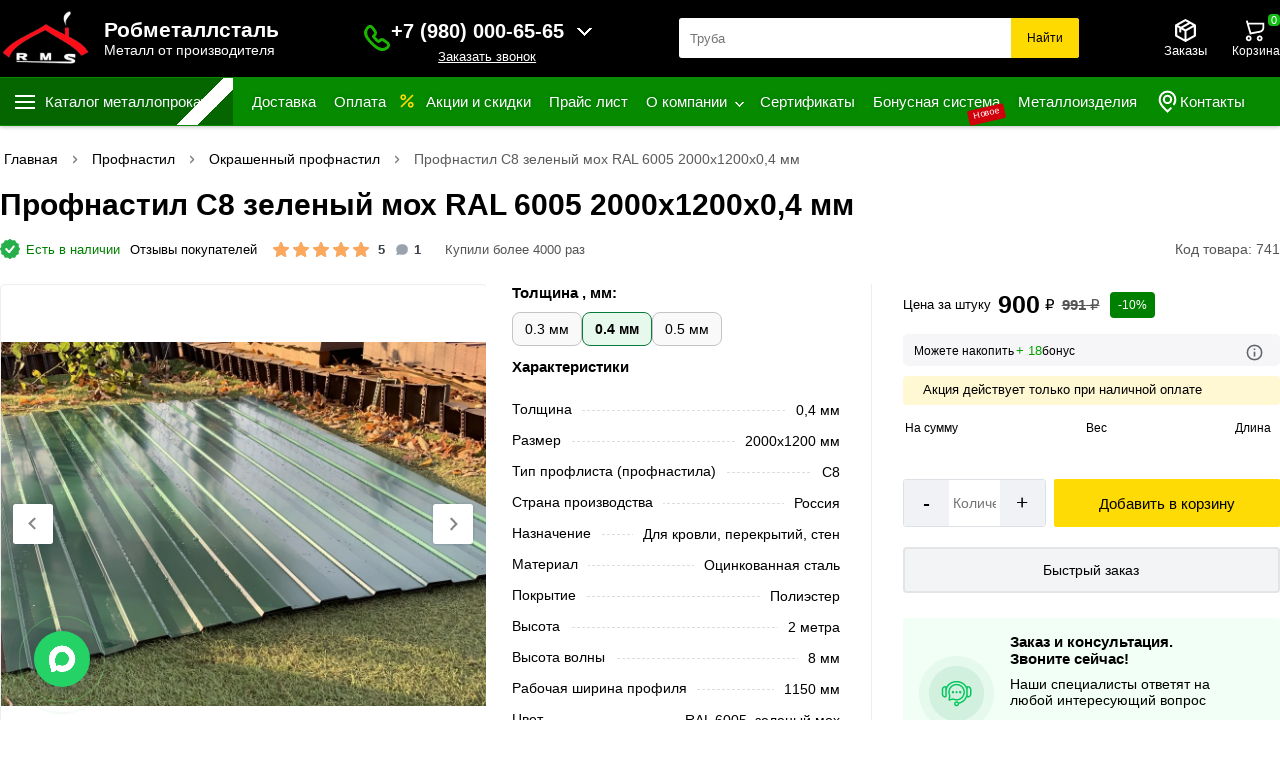

--- FILE ---
content_type: text/html; charset=UTF-8
request_url: https://robmetalstal.ru/profnastil/profnastil-s8-zelenyj-moh-ral6005-2000h1200h0-4-mm
body_size: 21765
content:
<!DOCTYPE html>
<html lang="ru">
<head>
<meta name="viewport" content="width=device-width, initial-scale=1.0">
<meta name="robots" content="index, follow"> <meta charset="utf-8">
<title>Профнастил С8 зеленый мох RAL 6005 2000х1200х0,4 мм купить в Москве, цена за лист</title>
<meta name="description" content="Профнастил С8 зеленый мох RAL 6005 2000х1200х0,4 мм купить в Москве и области с доставкой в день заказа, цена за лист. Размер 2000х1200 мм. Толщина 0,4 мм. Вес 1 листа 7.85 кг">
<meta name="keywords" content="Профнастил С8 зеленый мох RAL 6005 2000х1200х0,4 мм">
<meta name="apple-itunes-app" content="app-id=1529456992, app-argument=myURL">
<meta name="google-play-app" content="app-id=com.robmetalstal">
<meta property="og:type" content="website">
<meta property="og:url" content="https://robmetalstal.ru/profnastil/profnastil-s8-zelenyj-moh-ral6005-2000h1200h0-4-mm">
<meta property="og:site_name" content="Купить металл и металлопрокат по удобным ценам с доставкой в Москве и области">
<meta property="og:image" content="https://robmetalstal.ru/images/product/1616490311.webp">
<meta property="og:title" content="Профнастил С8 зеленый мох RAL 6005 2000х1200х0,4 мм купить в Москве, цена за лист">
<meta property="og:description" content="Профнастил С8 зеленый мох RAL 6005 2000х1200х0,4 мм купить в Москве и области с доставкой в день заказа, цена за лист. Размер 2000х1200 мм. Толщина 0,4 мм. Вес 1 листа 7.85 кг">
<meta name="twitter:card" content="summary">
<meta name="twitter:site" content="Купить металл и металлопрокат по удобным ценам с доставкой в Москве и области">
<meta name="twitter:title" content="Профнастил С8 зеленый мох RAL 6005 2000х1200х0,4 мм купить в Москве, цена за лист">
<meta name="twitter:description" content="Профнастил С8 зеленый мох RAL 6005 2000х1200х0,4 мм купить в Москве и области с доставкой в день заказа, цена за лист. Размер 2000х1200 мм. Толщина 0,4 мм. Вес 1 листа 7.85 кг">
<meta name="twitter:image" content="https://robmetalstal.ru/images/product/1616490311.webp">
<meta name="twitter:url" content="https://robmetalstal.ru/profnastil/profnastil-s8-zelenyj-moh-ral6005-2000h1200h0-4-mm">
<link rel="apple-touch-icon" sizes="57x57" href="https://robmetalstal.ru/favicon/apple-icon-57x57.png">
<link rel="apple-touch-icon" sizes="60x60" href="https://robmetalstal.ru/favicon/apple-icon-60x60.png">
<link rel="apple-touch-icon" sizes="72x72" href="https://robmetalstal.ru/favicon/apple-icon-72x72.png">
<link rel="apple-touch-icon" sizes="76x76" href="https://robmetalstal.ru/favicon/apple-icon-76x76.png">
<link rel="apple-touch-icon" sizes="114x114" href="https://robmetalstal.ru/favicon/apple-icon-114x114.png">
<link rel="apple-touch-icon" sizes="120x120" href="https://robmetalstal.ru/favicon/apple-icon-120x120.png">
<link rel="apple-touch-icon" sizes="144x144" href="https://robmetalstal.ru/favicon/apple-icon-144x144.png">
<link rel="apple-touch-icon" sizes="152x152" href="https://robmetalstal.ru/favicon/apple-icon-152x152.png">
<link rel="apple-touch-icon" sizes="180x180" href="https://robmetalstal.ru/favicon/apple-icon-180x180.png">
<link rel="icon" type="image/png" sizes="192x192"  href="https://robmetalstal.ru/favicon/android-icon-192x192.png">
<link rel="icon" type="image/png" sizes="32x32" href="https://robmetalstal.ru/favicon/favicon-32x32.png">
<link rel="icon" type="image/png" sizes="96x96" href="https://robmetalstal.ru/favicon/favicon-96x96.png">
<link rel="icon" type="image/png" sizes="16x16" href="https://robmetalstal.ru/favicon/favicon-16x16.png">
<link rel="manifest" href="https://robmetalstal.ru/favicon/manifest.json">
<meta name="theme-color" content="#000">	
<meta property="og:locale" content="ru_RU">
<meta name="copyright" content="robmetalstal.ru">
<meta name="google-site-verification" content="Oowemdt-2u3beDxlElSREppwKi9xnswa3cVyFV2DyPA">
<meta name="yandex-verification" content="1ab33079b5d51676">
<meta name="zen-verification" content="5l0S2hfITAYhcKEB4VQhQR3wnrjDSupV6mGBwbFvS32QbJuCYtrf34rnVjdwlGeB">
<meta name="wmail-verification" content="1b7bfe41084447384e02e3dcbcb5615e">
<meta name="msvalidate.01" content="49D2E345DEDF6D5CB20B6BFFACA12959">
<meta name="image" content="https://robmetalstal.ru/images/product/1616490311.webp">
<link rel="canonical" href="https://robmetalstal.ru/profnastil/profnastil-s8-zelenyj-moh-ral6005-2000h1200h0-4-mm">
<link rel="stylesheet" href="https://robmetalstal.ru/css/new_style.css?v=4">
<script src="/js/jquery110.min.js"></script>
</head>
<body>
<header class="header sticky">
<div class="container clearfix">
<div class="header_top_center">
<div class="clients_info web_spec">
<div id="mySidenav" class="sidenav">
<button type="button" class="closebtn" onclick="closeNav()" aria-label="Закрыть">&times;</button>
<ul>
<li class="nav_title_title">Клиентам</li>	
<li class="nav-item">
<a href="/page/dostavka" class="nav-link" title="Доставка">
<span class="mob_menu_svg">
<img src="/images/car.svg" loading="lazy" width="25" height="25" alt="Доставка">
</span>
Доставка</a>
</li>		
<li class="nav-item">
<a href="/page/samovyvoz" class="nav-link" title="Самовывоз">
<span class="mob_menu_svg">
<img src="/images/samovivoz.svg" loading="lazy" width="25" height="25" alt="Доставка">
</span>
Самовывоз</a>
</li> 
<li class="nav-item">
<a href="/page/oplata" class="nav-link" title="Оплата">
<span class="mob_menu_svg">
<img src="/images/pay.svg" loading="lazy" width="25" height="25" alt="Оплата">
</span>
Оплата</a>
</li> 
<li class="nav-item">
<a href="/page/garantii" class="nav-link" title="Обмен и возврат товара">
<span class="mob_menu_svg">
<img src="/images/vozvrat.svg" loading="lazy" width="25" height="25" alt="Возврат">
</span>
Обмен и возврат товара</a>
</li> 
<li class="nav-item">		 
<a href="/page/otzyvy-robmetallstal" class="nav-link" title="Отзывы Робметаллсталь">
<span class="mob_menu_svg">
<img src="/images/otziv.svg" loading="lazy" width="25" height="25" alt="Возврат">
</span>
Отзывы Робметаллсталь</a>
</li>
<li class="nav-item">
<a href="/page/bonusnaya-sistema" class="nav-link" title="Бонусная система">
<span class="mob_menu_svg">
<img src="/images/bicon.jpg" width="25" height="25" alt="Бонус">
</span>
Бонусная система </a>
</li>
<li class="nav-item">
<a href="/offers" class="nav-link" title="Акции и скидки">
<span class="mob_menu_svg">
<img src="/images/akcii.svg" width="20" height="20" alt="Акции" loading="lazy">
</span>
Акции и скидки</a>
</li> 
<li class="nav-item">
<a href="/price-list" class="nav-link" title="Прайс лист">
<span class="mob_menu_svg">
<img src="/images/sert.svg" loading="lazy" width="25" height="25" alt="Оплата">
</span>
Прайс лист</a>
</li>
<li class="nav-item">		 
<a href="/sertifikati" class="nav-link" title="Сертификаты">
<span class="mob_menu_svg">
<img src="/images/sertifikat.svg" loading="lazy" width="25" height="25" alt="Оплата">
</span>
Сертификаты
</a>
</li>
<li class="nav-item"> 
<a href="/page/metallokonstrukcij" class="nav-link" title="Металлоизделия">
<span class="mob_menu_svg">
<img src="/images/izdelia.svg" loading="lazy" width="25" height="25" alt="Оплата">
</span>
Металлоизделия 
</a>
</li>
<li class="nav-item">
<a href="/page/kontakty" class="nav-link" title="Контакты">
<span class="mob_menu_svg">
<img src="/images/location_web.svg" width="25" height="25" alt="Акции" loading="lazy">
</span>
Контакты
</a>
</li>
</ul>
<div class="ph_verev_mob_left">
<div class="phonn">
<div class="zakaz_title">Контакт-центр</div>
<p onclick="stat_call('p')">+7(495) 2 111-999</p>
<div class="lozung"> График работы  <br>Пн-Сб с 9:00 – 19:00, <br> Воскресение: 10:30-15:00 </div>
</div>
<div class="obr_icons">
 <a href="https://max.ru/u/f9LHodD0cOJTqoDBannwbgS6WOMTwGhX2w4XrpjOtkDbge6I2p-siNS0Nd4" class="social_obr" title="Позвонить Max" target="blank" onclick="stat_call('w')">
		<img src="/images/max.png" width="25" height="25" alt="Max">
		Написать Max
		</a>
<a href="https://wa.me/+79300919191" target="_blank" title="whatsapp" class="social_obr" onclick="stat_call('w')">
<img src="/images/watsup.webp" loading="lazy" width="25" height="25" alt="WhatsApp">
Написать WhatsApp
</a>
<a href="https://t.me/+79100006565" target="_blank" title="telegram" class="social_obr" onclick="stat_call('t')">
<img src="/images/tel.jpg" loading="lazy" width="25" height="25" alt="Telegram">
Написать Telegram
</a>
</div>
</div>
<div class="sc-ekboDZ cYxOGz">
<div class="sc-btdgZA dNdkcH">
<a href="https://apps.apple.com/us/app/id1529456992" title="App Store" target="_blank" class="sc-gGmIRh sc-hTZrWc dfsDm gIoqJs">
<img src="/images/ios_footer.svg" loading="lazy" width="140" height="42" alt="you">
</a>
<a href="https://play.google.com/store/apps/details?id=com.robmetalstal" title="Google Play" target="_blank" class="sc-gGmIRh sc-hTZrWc dfsDm gIoqJs">
<img src="/images/google_footer.svg" loading="lazy" width="140" height="42" alt="you">
</a>
</div>
</div>
</div> 
<span class="clinets_icon" onclick="openNav()">
<img src="/images/topm.svg" width="25" height="25" alt="Меню" loading="lazy">
</span>
<script>
function openNav() {
document.getElementById("mySidenav").style.width = "350px";
}

function closeNav() {
document.getElementById("mySidenav").style.width = "0";
}
</script>
</div>
<div class="logo_right">
<a href="/" title="Робметаллсталь">
<img loading="eager" src="https://robmetalstal.ru/logo.webp" width="90" height="61" alt="Лого">
<div class="slogan_rob">
<div class="big_slog">Робметаллсталь</div>
<div class="littl_slog">Металл от производителя</div>
</div>
</a>			 
</div>
<div class="phone">
<div class="phone_big">
<div class="p_icon">
<button data-fancybox="" type="button" data-src="#showroom"  aria-label="Заказать званок">
<img src="/images/phonr_mob.svg" loading="eager" width="17" height="17" alt="Телефоны">
</button>
</div>
<div class="p_number">
<div id="pnlLogin">
<div class="house_category_title22">
<div class="til_bot">
<p onclick="stat_call('p')">+7 (980) 000-65-65</p>
</div>
<span></span>
</div>
<div class="house_category_content22" style="display: none;">
<div id="guestForm">
<p>Заказ и консультация. Звоните сейчас!</p>	
<p class="h_t_pp" onclick="stat_call('p')">+7 (930) 091 91 91</p>
<p class="h_t_pp" onclick="stat_call('p')">+7 (495) 2-111-999	</p>	
<p class="h_t_pp" onclick="stat_call('p')">+7 (910) 000-65-65</p>
<p class="h_t_pp" onclick="stat_call('p')">+7 (937) 000 65 65</p>
<p class="h_t_pp" onclick="stat_call('p')">+7 (920) 000-65-65 </p>
</div>
<div class="p_number1">
<i>E-mail:</i>r.m.s2003@mail.ru<br> robmetallstal@mail.ru 
</div>
<div class="p_number1">
<i>График работы:</i>Пн-Сб. 9:00 – 19:00<br>   Воскресение: 10:30-15:00
</div>
</div>
<button data-fancybox="" type="button" data-src="#showroom"  aria-label="Заказать званок">
Заказать звонок
</button>
</div>
</div>
<script>
$(".house_category_title22").click(function(){
$(this).next(".house_category_content22").toggle();
if($(this).next(".house_category_content22").is(":visible")){
$(this).find("span").css({
"-webkit-transform": "rotate(-90deg)",
"-moz-transform": "rotate(-90deg)",
"-ms-transform": "rotate(-90deg)",
"-o-transform": "rotate(-90deg)",
"transform": "rotate(180deg)",
"background-position": "center"
})
}
else{
$(this).find("span").removeAttr("style");
}
})
</script>
 
</div>
<div class="worning"><a href="/page/vnimanie" class="top_sales_worning" title="Внимание!">Внимание!</a></div>
</div>
<div class="search_bar">
<input type="search" name="search_text" class="search_input" placeholder="Поиск ..." oninput="get_s_ress(this)" autocomplete="off">
<button type="button" class="search_button" onclick="get_search_page(this)"  aria-label="Поиск">Найти</button>
<div class="search_five_res"></div>			
</div>
<div class="head_email_right">

<div class="head_email">
<button data-fancybox="" type="button" data-src="#showroom33" class="favorit" onclick="open_popup3()" aria-label="Заказы">
<span class="favorit_cont">
<img src="/images/orders-w.svg" width="25" height="25" alt="Иконка заказов" aria-hidden="true" loading="eager">
Заказы
</span>
</button>
</div>


<div class="hvr-bounce-in">
<div class="basket  shopping-cart">
<a href="/cart" class="cart" title="Корзина покупок">
<img src="/images/cart_mob_wh.svg" width="25" height="25" alt="Иконка корзина" aria-hidden="true" loading="eager">
<span class="bas">Корзина</span>
<div class="cart_count">0</div>	
<div class="totalSum">
<span id="basketLineTotalAmount">
пуста</span>
</div>
</a>
</div>
</div>
</div>
</div>
</div>
<div class="header_menu">
<div class="header_menu_center">
<nav class="header-nav">
<ul class="header-nav__first-level">
<li class="header-nav__item">
<p class="header-nav__link hvr-underline-from-center gcccc">Каталог металлопроката</p>
<ul class="submenu">
<li>
<a href="/armatura" style="background-image: url('https://robmetalstal.ru/images/category/1727341772-845.jpg') !important;" title="Арматура">Арматура</a>
<ul class="sub_sub_cat">
<li>
<a href="/armatura/riflenaya" title="Арматура рифленая">Арматура рифленая</a>
<ul class="sub_sub_sub_cat">
</ul>
</li>
<li>
<a href="/armatura/gladkaya" title="Арматура гладкая А1">Арматура гладкая А1</a>
<ul class="sub_sub_sub_cat">
</ul>
</li>
<li>
<a href="/armatura/armatura-nemernoj-dliny" title="Арматура немерной длины (Н/Д)">Арматура немерной длины (Н/Д)</a>
<ul class="sub_sub_sub_cat">
</ul>
</li>
<li>
<a href="/armatura/katanka" title="Катанка">Катанка</a>
<ul class="sub_sub_sub_cat">
</ul>
</li>
</ul>
</li>
<li>
<a href="/provoloka" style="background-image: url('https://robmetalstal.ru/images/category/1727341646-1669724727-3245345.webp') !important;" title="Проволока вязальная">Проволока вязальная</a>
</li>
<li>
<a href="/khomuty-dlya-armatury" style="background-image: url('https://robmetalstal.ru/images/category/1727341575-1662807173-rr.webp') !important;" title="Хомуты для арматуры">Хомуты для арматуры</a>
</li>
<li>
<a href="/truba-profilnaya" style="background-image: url('https://robmetalstal.ru/images/category/1727337612-1669723662-1668688227-truba_profilnaya_60kh40kh2kh6000_mm.webp') !important;" title="Труба профильная">Труба профильная</a>
</li>
<li>
<a href="/fermy-metallicheskie" style="background-image: url('https://robmetalstal.ru/images/category/1730642269-451.png') !important;" title="Фермы металлические">Фермы металлические</a>
</li>
<li>
<a href="/armaturnyj-karkas" style="background-image: url('https://robmetalstal.ru/images/category/1669279876-444.webp') !important;" title="Арматурный каркас">Арматурный каркас</a>
<ul class="sub_sub_cat">
<li>
<a href="/armaturnyj-karkas/kvadratnyj-armaturnyj-karkas" title="Квадратный арматурный каркас">Квадратный арматурный каркас</a>
<ul class="sub_sub_sub_cat">
</ul>
</li>
<li>
<a href="/armaturnyj-karkas/pryamougolnyj-armaturnyj-karkas" title="Прямоугольный арматурный каркас">Прямоугольный арматурный каркас</a>
<ul class="sub_sub_sub_cat">
</ul>
</li>
</ul>
</li>
<li>
<a href="/polosa-stalnaya" style="background-image: url('https://robmetalstal.ru/images/category/1727337350-1669725876-44.webp') !important;" title="Полоса стальная">Полоса стальная</a>
</li>
<li>
<a href="/kvadrat-stalnoj" style="background-image: url('https://robmetalstal.ru/images/category/1727338492-45666.jpg') !important;" title="Квадрат стальной">Квадрат стальной</a>
</li>
<li>
<a href="/ugolok-metallicheskij" style="background-image: url('https://robmetalstal.ru/images/category/1727338129-1669725676-31321.webp') !important;" title="Уголок металлический">Уголок металлический</a>
</li>
<li>
<a href="/shveller" style="background-image: url('https://robmetalstal.ru/images/category/1727337211-1669724923-122.webp') !important;" title="Швеллер стальной">Швеллер стальной</a>
</li>
<li>
<a href="/balka-dvutavrovaya" style="background-image: url('https://robmetalstal.ru/images/category/1727338221-1669726100-111.webp') !important;" title="Балка двутавровая">Балка двутавровая</a>
</li>
<li>
<a href="/truba-elektrosvarnaya" style="background-image: url('https://robmetalstal.ru/images/category/1727337573-1669724063-ezgif-2-2866552f92.webp') !important;" title="Труба электросварная">Труба электросварная</a>
</li>
<li>
<a href="/truba-ocinkovannaya" style="background-image: url('https://robmetalstal.ru/images/category/1727337435-1669797886-2222.webp') !important;" title="Труба оцинкованная">Труба оцинкованная</a>
</li>
<li>
<a href="/gofrirovannye-truby-dlya-kanalizacii" style="background-image: url('https://robmetalstal.ru/images/category/1749731780-141.jpg') !important;" title="Гофрированные трубы для канализации">Гофрированные трубы для канализации</a>
</li>
<li>
<a href="/profnastil" style="background-image: url('https://robmetalstal.ru/images/category/1727341823-1686899439-1668434520-11.webp') !important;" title="Профнастил">Профнастил</a>
<ul class="sub_sub_cat">
<li>
<a href="/profnastil/profnastil-ocinkovannyj" title="Оцинкованный профнастил">Оцинкованный профнастил</a>
<ul class="sub_sub_sub_cat">
</ul>
</li>
<li>
<a href="/profnastil/okrashennyj-profnastil" title="Окрашенный профнастил">Окрашенный профнастил</a>
<ul class="sub_sub_sub_cat">
</ul>
</li>
</ul>
</li>
<li>
<a href="/dorozhnaya-setka-svarnaya" style="background-image: url('https://robmetalstal.ru/images/category/1727338640-1669877833-1664784207-587.webp') !important;" title="Дорожная сетка сварная">Дорожная сетка сварная</a>
</li>
<li>
<a href="/svarnaya-setka-v-rulonah" style="background-image: url('https://robmetalstal.ru/images/category/1727338733-77.jpg') !important;" title="Сетка сварная в рулонах">Сетка сварная в рулонах</a>
</li>
<li>
<a href="/setka-rabica" style="background-image: url('https://robmetalstal.ru/images/category/1727338806-11.jpg') !important;" title="Сетка рабица оцинкованная">Сетка рабица оцинкованная</a>
</li>
<li>
<a href="/setka-sadovaya-plastikovaya" style="background-image: url('https://robmetalstal.ru/images/category/1623062894-setka.jpg') !important;" title="Сетка садовая пластиковая">Сетка садовая пластиковая</a>
</li>
<li>
<a href="/ogolovok-sv" style="background-image: url('https://robmetalstal.ru/images/category/1591975733-n13.jpg') !important;" title="Оголовок для сваи">Оголовок для сваи</a>
</li>
<li>
<a href="/vintovaya-svaya" style="background-image: url('https://robmetalstal.ru/images/category/1727338930-33.jpg') !important;" title="Винтовые сваи">Винтовые сваи</a>
</li>
<li>
<a href="/list" style="background-image: url('https://robmetalstal.ru/images/category/1727341705-1686899722-1669720789-333.webp') !important;" title="Листовой прокат">Листовой прокат</a>
<ul class="sub_sub_cat">
<li>
<a href="/list/list-oczinkovannyj" title="Лист оцинкованный">Лист оцинкованный</a>
<ul class="sub_sub_sub_cat">
</ul>
</li>
<li>
<a href="/list/list-riflyonyj" title="Лист рифлёный">Лист рифлёный</a>
<ul class="sub_sub_sub_cat">
</ul>
</li>
<li>
<a href="/list/list-goryachekatanyj" title="Лист горячекатаный">Лист горячекатаный</a>
<ul class="sub_sub_sub_cat">
</ul>
</li>
<li>
<a href="/list/alyuminievyj-list-riflyonyj" title="Алюминиевый лист рифлёный">Алюминиевый лист рифлёный</a>
<ul class="sub_sub_sub_cat">
</ul>
</li>
<li>
<a href="/list/list-holodnokatanyj" title="Лист холоднокатаный">Лист холоднокатаный</a>
<ul class="sub_sub_sub_cat">
</ul>
</li>
<li>
<a href="/list/prosechno-vytyazhnoj-list" title="Просечно-вытяжной лист 406">Просечно-вытяжной лист 406</a>
<ul class="sub_sub_sub_cat">
</ul>
</li>
</ul>
</li>
<li>
<a href="/tachki-sadovye-i-stroitelnye" style="background-image: url('https://robmetalstal.ru/images/category/1623063454-tt.jpg') !important;" title="Тачка садово-строительная">Тачка садово-строительная</a>
</li>
<li>
<a href="/mangaly-dlya-dachi" style="background-image: url('https://robmetalstal.ru/images/category/1657268397-111.png') !important;" title="Мангалы для дачи">Мангалы для дачи</a>
</li>
<li>
<a href="/kovanye-urny" style="background-image: url('https://robmetalstal.ru/images/category/1675414562-urno.png') !important;" title="Кованые урны">Кованые урны</a>
</li>
<li>
<a href="/kovanye-elementy" style="background-image: url('https://robmetalstal.ru/images/category/1660211189-df.jpg') !important;" title="Кованые элементы">Кованые элементы</a>
</li>
<li>
<a href="/kovanye-kacheli" style="background-image: url('https://robmetalstal.ru/images/category/1675663175-kacheli.png') !important;" title="Кованые качели">Кованые качели</a>
</li>
<li>
<a href="/rashodnye-materialy" style="background-image: url('https://robmetalstal.ru/images/category/1669042869-1623063659-ee.jpg') !important;" title="Расходные материалы">Расходные материалы</a>
<ul class="sub_sub_cat">
<li>
<a href="/rashodnye-materialy/elektrody" title="Электроды">Электроды</a>
<ul class="sub_sub_sub_cat">
</ul>
</li>
<li>
<a href="/rashodnye-materialy/diski-po-metallu" title="Диски по металлу">Диски по металлу</a>
<ul class="sub_sub_sub_cat">
</ul>
</li>
<li>
<a href="/rashodnye-materialy/krugi-otreznye" title="Круги отрезные">Круги отрезные</a>
<ul class="sub_sub_sub_cat">
</ul>
</li>
</ul>
</li>
</ul>	
</li>
</ul>
<ul class="secodn_ul">
<li class="header-nav__item grelnamak">
<a href="/page/dostavka" class="header-nav__link hvr-underline-from-center" title="Доставка">
Доставка</a>
</li>				
<li class="header-nav__item">
<a href="/page/oplata" title="Оплата">Оплата</a>
</li> 
<li class="header-nav__item spec156">
<img src="/images/akcii_menu.svg" width="20" height="20" alt="Иконка акции" loading="eager">
<a href="/offers" class="header-nav__link" title="Акции">Акции и скидки</a>
</li>
<li class="header-nav__item spec1561">
<a href="/price-list" class="header-nav__link" title="Прайс лист">Прайс лист  </a>
</li>
<li class="header-nav__item">
<a href="/page/o-kompanii" class="header-nav__link aj_down" title="О компании">О компании</a>
<ul class="to_h_new">
<li><a href="/robmetalstal_prezentacia.pdf" class="top_sales22" target="blanck" title="Отзывы ">Отзывы </a></li>
<li><a href="/robmetalstal_prezentacia.pdf" class="top_sales22" target="blanck" title="Презентация ">Презентация </a></li>
<li><a href="/page/kak-kupit" class="top_sales22" title="Как купить">Как купить </a></li>
<li><a href="/page/top-prodazh" class="top_sales22" title="Топ продаж ">Топ продаж  </a></li>
<li><a href="/page/mobilnoe-prilozhenie" class="top_sales22" title="Мобильное приложение">Мобильное приложение</a></li>
<li><a href="/page/vnimanie" class="top_sales22" title="Внимание!">Внимание!</a></li>
<li><a href="/page/fotografii-nashego-metalloprokata" class="top_sales22" title="Фотогалерея">Фотогалерея</a></li>
<li><a href="/page/video-galereya-kompanii-robmetallstal" class="top_sales22" title="Видеогалерея">Видеогалерея</a></li>
</ul>
</li>
<li class="header-nav__item spec1561">
<a href="/sertifikati" class="header-nav__link" title="Сертификаты">Сертификаты</a>
</li> 
<li class="header-nav__item">
<a href="/page/bonusnaya-sistema" class="header-nav__link" title="Бонусная система">Бонусная система</a>
<bdi>Новое</bdi>
</li> 
<li class="header-nav__item otzivi22">
<a href="/page/metallokonstrukcij" class="header-nav__link" title="Металлоизделия">Металлоизделия</a>
</li> 
<li class="header-nav__item grelnamak">
<a href="/page/kontakty" class="header-nav__link" title="Контакты">
<img src="/images/location_menu.svg" width="25" height="25" alt="Акции" loading="eager">
Контакты</a>
</li>
</ul>
<div class="gallery">
</div>
</nav>
</div>
</div>
</header>
<div class="aline_big">
<div class="aline n3">
<div class="content">		
<div id="breadcrumbs">
<ul>
<li>
<a href="/" title="Главная"><span>Главная</span></a>
</li>
<li><span class="divider"></span></li>
<li>
<a href="https://robmetalstal.ru/profnastil" title="Профнастил"><span>Профнастил</span></a>
</li>
<li><span class="divider"></span></li>
<li>
<a href="https://robmetalstal.ru/profnastil/okrashennyj-profnastil" title="Окрашенный профнастил"><span>Окрашенный профнастил</span></a>
</li>
<li><span class="divider"></span></li>
<li><span>Профнастил С8 зеленый мох RAL 6005 2000х1200х0,4 мм</span></li>
</ul>
</div>

		<script type="application/ld+json">
		{
		"@context": "https://schema.org/",
		"@type": "BreadcrumbList",
		"itemListElement": [
		{
		"@type": "ListItem",
		"position":1,
		"name": "Главная",
		"item": "https://robmetalstal.ru/"
		},			
				
		{
		"@type": "ListItem",
		"position":2,
		"name": "Профнастил",
		"item": "https://robmetalstal.ru/profnastil"
		},

		{
		"@type": "ListItem",
		"position":3,
		"name": "Окрашенный профнастил",
		"item": "https://robmetalstal.ru/profnastil/okrashennyj-profnastil"
		},
				{
		"@type": "ListItem",
		"position":4,
		"name": "Профнастил С8 зеленый мох RAL 6005 2000х1200х0,4 мм",
		"item": "https://robmetalstal.ru/profnastil/profnastil-s8-zelenyj-moh-ral6005-2000h1200h0-4-mm"
		}
		]
		}
		</script>

<div class="page_product_big">
<div id="page">
<div class="page_product">
<div class="item-page">

    <div class="pr_top_top_top_top">
	<div class="pr_top_top_top">
	<div class="pr_top_top">
	<h1 class="page-header">Профнастил С8 зеленый мох RAL 6005 2000х1200х0,4 мм</h1>
	
	
	</div>
	  
	</div>
	<div class="pr_top_bottom">	
	<div class="pr_top_bottom_left">
		<div class="market_ok">
			<img src="/images/instok.svg" loading="lazy" width="20" height="20" alt="Top"><span class="vnal">Есть в наличии</span>	</div>
			<div class="all_chars"> 
	<div class="pr_otzz">Отзывы покупателей </div>
	<div class="rating_pr">

<div class="t7" onclick="slide_to_comments()">
<div class="pr_rate_astx_block">
<div class="pr_rate_astx_fill" style="width:100%"></div>
</div>
<span  class="rev_rate_pr">5</span>

<span class="t7"><img src="/images/amp.svg" width="17" height="17" alt="отзывов" loading="lazy">
<span> 1</span>
</span>
 
</div>

	</div>
	</div>
		   
	 <div class="buy_more_than">Купили более 4000 раз</div>
	  
	</div>
     <div class="pr_kanach_klor">Код товара: 741 </div>
    
	</div>
    </div> 
<div class="pr_blok_left">


<div class="product-img" id="product-media">
  <div id="main-carousel" class="splide">
    
    <div class="splide__track">
      <ul class="splide__list">
        <!-- Слайд 0: главное фото -->
        <li class="splide__slide pr_first_iamge">
          <button type="button" data-fancybox="gallery0" class="gall_item" data-src="https://robmetalstal.ru/images/product/1616490311.webp" aria-label="Фото">
            <img src="https://robmetalstal.ru/images/product/1616490311.webp" alt="Профнастил С8 зеленый мох RAL 6005 2000х1200х0,4 мм" width="408" height="351" fetchpriority="high" class="first_image">
          </button>
        </li>

                  <li class="splide__slide">
            <button type="button" data-fancybox="gallery0" class="gall_item" data-src="https://robmetalstal.ru/images/product/741/741_1626527832-1087700.webp" aria-label="Фото">
              <img loading="lazy" data-splide-lazy="/images/product/741/741_1626527832-1087700.webp" src="/images/product/741/741_1626527832-1087700.webp" width="408" height="351" alt="Фото">
            </button>
          </li>
                    <li class="splide__slide">
            <button type="button" data-fancybox="gallery0" class="gall_item" data-src="https://robmetalstal.ru/images/product/741/741_1626527838-9154760.webp" aria-label="Фото">
              <img loading="lazy" data-splide-lazy="/images/product/741/741_1626527838-9154760.webp" src="/images/product/741/741_1626527838-9154760.webp" width="408" height="351" alt="Фото">
            </button>
          </li>
                    <li class="splide__slide">
            <button type="button" data-fancybox="gallery0" class="gall_item" data-src="https://robmetalstal.ru/images/product/741/741_1626527886-4957955.webp" aria-label="Фото">
              <img loading="lazy" data-splide-lazy="/images/product/741/741_1626527886-4957955.webp" src="/images/product/741/741_1626527886-4957955.webp" width="408" height="351" alt="Фото">
            </button>
          </li>
                    <li class="splide__slide pr_video_slide" data-type="video" data-embed="https://rutube.ru/play/embed/1d5892369afaf09d497029557d40bee5">
            <div class="video-slide-inner">
              <div class="video-frame">
                <!-- ПОКАЗЫВАЕМ ПРЕВЬЮ ДО КЛИКА -->
                <img class="video-thumb" src="https://pic.rutubelist.ru/video/2025-09-02/70/6a/706ac07228c5c0b2862d0ac06154779f.jpg" alt="Видео превью">
              </div>
              <!-- Кнопка Play: по клику скрываем кнопку, удаляем превью, вставляем iframe с autoplay -->
              <button type="button" class="video-big-play" aria-label="Смотреть видео">
                <img src="/images/play.png" width="80" height="80" alt="Play">
              </button>
            </div>
          </li>
                </ul>
    </div>
  </div>

      <ul id="thumbnails" class="thumbnails">
      <li class="thumbnail" data-goto="0">
        <img src="https://robmetalstal.ru/images/product/1616490311.webp" width="100" height="86" loading="lazy" alt="Фото данного продукта">
      </li>

              <li class="thumbnail" data-goto="1">
          <img src="/images/product/741/80x80/741_1626527832-1087700.webp" width="101" height="86" loading="lazy" alt="Фото данного продукта">
        </li>
                <li class="thumbnail" data-goto="2">
          <img src="/images/product/741/80x80/741_1626527838-9154760.webp" width="101" height="86" loading="lazy" alt="Фото данного продукта">
        </li>
                <li class="thumbnail" data-goto="3">
          <img src="/images/product/741/80x80/741_1626527886-4957955.webp" width="101" height="86" loading="lazy" alt="Фото данного продукта">
        </li>
                <li class="thumbnail" data-goto="4" data-type="video">
          <div class="if_hase_video" style="position:relative;">
            <img class="cover_video_tumb" src="https://pic.rutubelist.ru/video/2025-09-02/70/6a/706ac07228c5c0b2862d0ac06154779f.jpg" alt="Видео" width="100" height="86" loading="lazy">
            <img class="cover_video_tumb_play" loading="lazy" src="/images/play.png" width="26" height="26" alt="Видео">
            <div class="vid_pla_bot"><span>Видео</span></div>
          </div>
        </li>
            </ul>
  </div>

<!-- ===== JS: при клике по Play скрываем кнопку, убираем превью и вставляем iframe с autoplay ===== -->
<script>
(function(){
  // ===== Splide без зацикливания =====
  var splide;
  if (typeof Splide !== 'undefined') {
    splide = new Splide('#main-carousel', {
      type: 'loop',         // не loop
      lazyLoad: 'nearby',
      pagination: false,
      arrows: true
    });
    splide.mount();
  }

  // ===== Утилиты для видео-слайдов =====
  function stopVideoSlide(slideEl){
    if (!slideEl) return;
    var holder = slideEl.querySelector('.video-frame') || slideEl;

    // 1) удалить iframe, если есть
    var ifr = holder.querySelector('iframe');
    if (ifr) ifr.remove();

    // 2) показать превью (НЕ создаём заново, просто показываем)
    var thumb = holder.querySelector('.video-thumb');
    if (thumb) thumb.style.display = '';

    // 3) показать кнопку Play
    var btn = slideEl.querySelector('.video-big-play');
    if (btn) btn.style.display = '';
    
    // 4) сброс служебного класса
    slideEl.classList.remove('is-playing');
  }

  function stopAllVideos(){
    document.querySelectorAll('.pr_video_slide,[data-type="video"]').forEach(stopVideoSlide);
  }

  function startVideoSlide(slideEl){
    if (!slideEl) return;
    var holder = slideEl.querySelector('.video-frame') || slideEl;
    var already = holder.querySelector('iframe');
    if (already) return; // уже запущено

    var embed = slideEl.getAttribute('data-embed');
    if (!embed) return;

    // 1) скрыть превью и кнопку Play (но НЕ удалять превью!)
    var thumb = holder.querySelector('.video-thumb');
    if (thumb) thumb.style.display = 'none';
    var btn = slideEl.querySelector('.video-big-play');
    if (btn) btn.style.display = 'none';

    // 2) вставить iframe
    var src = embed + (embed.indexOf('?')>-1 ? '&' : '?') + 'autostart=1';
    var iframe = document.createElement('iframe');
    iframe.src = src;
    iframe.setAttribute('allow', 'autoplay; fullscreen; clipboard-write');
    iframe.setAttribute('frameborder', '0');
    iframe.setAttribute('allowfullscreen', 'true');
    iframe.style.width = '100%';
    iframe.style.height = '100%';
    // ВАЖНО: НЕ чистим holder.innerHTML — оставляем img внутри!
    holder.appendChild(iframe);
    slideEl.classList.add('is-playing');

    // 3) управление плеером Rutube (не переигрывать по завершении)
    function onMessage(ev){
      if (!ev || ev.source !== iframe.contentWindow || !ev.data) return;
      var msg;
      try { msg = JSON.parse(ev.data); } catch(e){ return; }
      if (!msg || !msg.type) return;

      if (msg.type === 'player:ready') {
        // на случай блокировки автозапуска — отправим play
        try {
          iframe.contentWindow.postMessage(JSON.stringify({ type: 'player:play', data: {} }), '*');
        } catch(e){}
      }

      // при завершении — остановить и вернуть превью
      if (msg.type === 'player:state' && (msg.data === 'ended' || msg.data === 'stop' || msg.data === 'paused_end')) {
        window.removeEventListener('message', onMessage, true);
        stopVideoSlide(slideEl);
      }
    }
    window.addEventListener('message', onMessage, true);
  }

  // ===== Поведение =====
  // Кнопка Play — запускаем
  document.addEventListener('click', function(e){
    var btn = e.target.closest('.video-big-play');
    if (!btn) return;
    var slideEl = btn.closest('.pr_video_slide,[data-type="video"]');
    if (!slideEl) return;
    e.preventDefault();
    e.stopPropagation();
    startVideoSlide(slideEl);
  }, true);

  // Клик по области видео — тоже запускаем (если ещё нет iframe)
  document.addEventListener('click', function(e){
    var wrap = e.target.closest('.video-slide-inner');
    if (!wrap) return;
    var slideEl = wrap.closest('.pr_video_slide,[data-type="video"]');
    if (!slideEl) return;
    if (!wrap.querySelector('iframe')) {
      e.preventDefault();
      startVideoSlide(slideEl);
    }
  }, true);

  // Клик по миниатюрам: СНАЧАЛА останавливаем все видео, потом листаем
  var thumbs = document.querySelectorAll('#thumbnails .thumbnail');
  thumbs.forEach(function(li){
    li.addEventListener('click', function(e){
      e.preventDefault();
      stopAllVideos();                      // удалит iframe и покажет превью везде (в т.ч. на клонах)
      var idx = parseInt(li.getAttribute('data-goto'), 10);
      if (!isNaN(idx) && splide) splide.go(idx);
      // при повторном заходе на видео превью уже видно (мы его не удаляли)
    });
  });

  // Клик по стрелкам: останавливаем немедленно (до движения)
  document.addEventListener('click', function(e){
    if (e.target.closest('.splide__arrow')) {
      stopAllVideos();
    }
  });

  // Любая смена слайда (стрелки/свайп) — подстраховка: ещё раз остановить
  if (splide) {
    splide.on('moved', function(){
      stopAllVideos();
    });
  }
})();
</script>


</div>
<div class="params">
 
	 
		 
		 
		 
		 
		 
		 
		 
		 
		 
		 
		
		
 
<div class="params_right">
<div class="single_price product_page_price">
			<div class="on_pr_row">

<label class="myRadio asas1">
<input onclick="get_pr_price1(this,'741')" data-skzb="900" type="radio" name="price_chekbox741" checked class="price_type price_for" value="65">
<span class="gr551 petq_chi"></span>
<i class="pr_new_text">Цена за  <b>штуку</b> </i>
<span class="for_new_price"> <b>900</b> <i class="pr_new_simb">₽</i></span>	
<span class="price_old pr_page_old"><b>991</b> ₽</span>
</label>
<div class="discount_count1 price-discount price-discount1 left">
	<span>-10%</span>
	</div>
</div>
	<div class="bonus_count_big">
	<input type="hidden" class="bns_per" value="2">
	<div class="bon_left"><div class="bon_title_text">Можете накопить</div><div class="bon_count">+ 18</div><div class="bon_title_text">бонус</div></div>
	<div class="form__info-box pa"><span class="form__info sprite db"> </span><div class="form__info-txt fs11 pa">Присоединяйтесь к программе лояльности, зарабатывайте бонусы и оплачивайте ими новые покупки!
	<div class="reg_bonus"> Присоединиться – легко! Нужен только номер телефона! <br>					Для регистрации к бонусной системе звоните по номеру <span class="bon_phone"><a href="tel:+79300919191" title="Звоните">+7 (930) 091 91 91</a></span></div> </div></div>
	</div>
			
<div class="detail-promo-desc">
<span>Акция действует только при наличной оплате</span>
</div>					
 <div class="deatil_praduct">
		<div class="tot_price">
		<span>На сумму</span> 
		<b></b>
		</div>
		<div class="tot1 tot_ves">
		<span>Вес</span>
		<b></b>
		</div>
		<div class="tot1 tot_dl">
		<span>Длина</span>
		<b></b>
		</div>
		</div>

<div id="about-tov1">
<span class="change-quantity noselect mn" onclick="minus_pr_count1(this,'900')">-</span>
<input type="text" name="count_pr" class="pr_count rounded" oninput="calculate_all_price1(this,'900')" value="" aria-label="Количество" placeholder="Количество">
<span class="change-quantity noselect pl" onclick="plus_pr_count1(this,'900')">+</span>
</div>
<div class="price_kg">
<div class="price_kg_center">
<div class="all_price"></div>
<div class="all_kg" data-pm="7.85" data-pr="900" data-typ="1"></div>
</div>
</div>
<button type="button" class="ad_cart_button55" onclick="add_to_cart_single(this,'741')" aria-label="Добавить в корзину">
 
Добавить в корзину</button>
</div>

<button data-fancybox="" type="button" data-src="#showroom22"  class="one_click" onclick="buy_now(this,'741')" >Быстрый заказ</button>
	
	
				
			
		<div class="info-box shadow-none">
		<span class="info-box-icon">
		<img src="/images/operator.svg" loading="lazy" width="75" height="75" alt="Звоните">
		</span>
		<div class="info-box-content">
		<span class="info-box-number">Заказ и консультация. <br>Звоните сейчас!</span> 
		<span class="info-box-text">Наши специалисты ответят на любой интересующий вопрос</span> 
		<a href="tel:+79800006565" class="call_button" onclick="stat_call('p')">+7 (980) 000-65-65</a>
		<a href="tel:+79300919191" class="call_button" onclick="stat_call('p')">+7 (930) 091-91-91</a>
		</div>
		</div>
			
</div>	
	
 
			<div class="pr_dev_big">
			
			
		  <div class="pv_block">
    <div class="pv_label">
      Толщина      , мм:
    </div>
    <div class="pv_options">
              <a class="pv_option"
           href="/profnastil/profnastil-s8-zelenyj-moh-ral6005-2000h1200h0-3-mm"
           title="Другие варианты">
          0.3 мм        </a>
              <a class="pv_option is_current"
           href="/profnastil/profnastil-s8-shokoladno-korichnevyj-ral8017-2000h1200h0-4-mm"
           title="Другие варианты">
          0.4 мм        </a>
              <a class="pv_option"
           href="/profnastil/profnastil-s8-shokoladno-korichnevyj-ral8017-2000h1200h0-5-mm"
           title="Другие варианты">
          0.5 мм        </a>
          </div>
  </div>
<!-- === /Variations block === -->

						
			<div class="pr_dev">
 
			<div class="attr_title">Характеристики</div>
			<ul>
			
						<li class="attr1"> <span>Толщина</span> <em>0,4 мм</em> </li>
						<li class="attr1"> <span>Размер</span> <em>2000х1200 мм</em> </li>
						<li class="attr1"> <span>Тип профлиста (профнастила)</span> <em> С8</em> </li>
						<li class="attr1"> <span>Страна производства</span> <em> Россия</em> </li>
						<li class="attr1"> <span>Назначение</span> <em> Для кровли, перекрытий, стен</em> </li>
						<li class="attr1"> <span>Материал</span> <em> Оцинкованная сталь</em> </li>
						<li class="attr1"> <span>Покрытие</span> <em> Полиэстер</em> </li>
						<li class="attr1"> <span>Высота</span> <em> 2 метра</em> </li>
						<li class="attr1"> <span>Высота волны</span> <em> 8 мм</em> </li>
						<li class="attr1"> <span>Рабочая ширина профиля</span> <em> 1150 мм</em> </li>
						<li class="attr1"> <span>Цвет</span> <em> RAL 6005, зеленый мох</em> </li>
						<li class="attr1"> <span>Полная ширина профиля</span> <em> 1200 мм</em> </li>
						<li class="attr1"> <span>Вид поверхности</span> <em> Глянцевая</em> </li>
						
			</ul>
			
			<div class="all_chars sm_all_character" onclick="openCity(event, 'xuxullo');$('.dr33').addClass('active');$([document.documentElement, document.body]).animate({scrollTop: $('.tab').offset().top-176}, 300); aaa1();">
			См. все характеристики
      		</div>
			
			 
			</div>	
			<div class="pr_dev">
			<div class="attr_title">Покупателям</div>
			
			 			<div class="all_chars" onclick="openCity(event, 'xuxu');$('.dr').addClass('active');$([document.documentElement, document.body]).animate({scrollTop: $('.tab').offset().top-176}, 300); aaa1();">
			<div class="pr_dev_1">
			<div class="params-item-title">
			<span class="params-icon">
			<img src="/images/car.svg" loading="lazy" width="25" height="25" alt="Доставка">
			</span>
			<span class="params-title">Доставка</span>
			</div>
			<div class="params-item-value"><span class="delivery-date hatu23">В день заказа, до 14:00 </span>
			</div>
			 </div>
			 </div>
			 <div class="pr_dev_1">
			 <div class="params-item-title">
			 <span class="params-icon">
			 <img src="/images/samovivoz.svg" loading="lazy" width="25" height="25" alt="Самовывоз">
			 </span>
			 <span class="params-title">Самовывоз </span></div><div class="params-item-value"><span class="delivery-date spec_harcakan">В течении 48-и  часов</span>
			 <div class="form__info-box pa"><span class="form__info sprite db"> </span><div class="form__info-txt fs11 pa">По истечению 48-и часов с момента оформления заказа, наличие товара уточняйте у менеджеров отдела продаж. Для быстрого доступа укажите номер заказа.График работы: Пн-Сб с 9:00 – 20:00, вс. 10:30-15:00</div></div>
			 </div>
			 </div>
			<div class="pr_dev_1">
			<div class="params-item-title">
			<span class="params-icon">
			 <img src="/images/rezka.svg" loading="lazy" width="25" height="25" alt="Самовывоз">
			</span>
			<span class="params-title">Резка </span></div><div class="params-item-value"><span class="delivery-date spec_harcakan">Один бесплатный распил <b style="color: #c30000">Резка кратно</b></span> 
			<div class="form__info-box pa"><span class="form__info sprite db"> </span><div class="form__info-txt fs11 pa">В случае необходимости дополнительного распила, обращайтесь к менеджерам отдела продаж.</div></div>
			</div>
			</div> 
			<div class="pr_dev_1">
			<div class="params-item-title">
			<span class="params-icon">
			<img src="/images/vozvrat.svg" loading="lazy" width="25" height="25" alt="Возврат">
			</span>
			<span class="params-title">Возврат товаров </span>
			</div>
			<div class="params-item-value"><span class="delivery-date">В течение 7 дней</span></div>
			</div>
						
			 			 		<div class="pr_dev_1">
			 <div class="params-item-title">
			 <span class="params-icon">
			 <img src="/images/pay.svg" loading="lazy" width="25" height="25" alt="Оплата">
			 </span>
			 <span class="params-title">Оплата</span>
			 </div>
			 <div class="params-item-value"><span class="delivery-date">Наличными, </span> <span class="delivery-date"> Безналичным</span> </div>
			 </div>	
			
						
			</div>
			
						<div class="_29-a1">
			<img src="/images/att.svg" width="22" height="22" alt="Икона" loading="lazy">
			<div class="_29-a4">
			<div>
			<b>Внимание!</b>  Цены для  оплаты по безналичному расчету уточняйте у менеджеров!
			</div>	
			</div>	
			</div>	
						
			
			
			
			</div>	
</div>
</div>

<div class="tab"> 
<button class="tablinks t3 active" onclick="openCity(event, 'Tokyo')" id="defaultOpen">С этим товаром покупают</button>
<button class="tablinks dr33" onclick="openCity(event, 'xuxullo');" >Описание</button>
<button class="tablinks dr" onclick="openCity(event, 'xuxu');aaa1()" >Оплата и доставка </button>
<button class="tablinks dr22" id="t3" onclick="openCity(event, 'otzivi');aaa2()" >Самовывоз </button>
</div>

<div id="Tokyo" class="tabcontent" style="display:inline-block">
 
<div class="sop_list">
 
<div class="pr_sop">
 
<div class="image_pr_sop">
<a href="/ugolok-metallicheskij/ugolok-25x25x3" class="photo_icon" title="Уголок 25х25х3 мм">
<img loading="lazy" src="https://robmetalstal.ru/images/product/1704020521.jpg.webp" width="81" height="70" alt="Фото" class="po_imgs">
</a>
</div>
<div class="sop_title">						
<div class="number">
<a href="/ugolok-metallicheskij/ugolok-25x25x3" title="Уголок 25х25х3 мм">
<span class="pr_single_name">Уголок 25х25х3 мм</span>
</a>
<span class="avilible_cat"><i></i>В наличии</span> 

	<div class="all_chars"> 
	 <a href="/ugolok-metallicheskij/ugolok-25x25x3" title="Открыть картчку товара - <br />
<b>Warning</b>:  Undefined variable $product_name_ru in <b>/var/www/www-root/data/www/robmetalstal.ru/templates/product.php</b> on line <b>1750</b><br />
<br />
<b>Warning</b>:  Undefined property: stdClass::$ in <b>/var/www/www-root/data/www/robmetalstal.ru/templates/product.php</b> on line <b>1750</b><br />
">
	<div class="rating_pr">
 
<div class="t7">

<div class="pr_rate_astx_block">
<div class="pr_rate_astx_fill" style="width:94%"></div>
</div>
<span  class="rev_rate_pr">4.7</span>

<span class="t7"><img src="/images/amp.svg" width="17" height="17" alt="отзывов" loading="lazy">
<span> 23</span>
</span>
 
</div>
 
	</div>
	</a>
	</div>
	</div>
</div>							

<div class="col cost">
<div class="price">

<div class="single_price">
<div class="on_pr_row">
	<label class="myRadio">
		<input onclick="find_it_price(this,'75','18')" data-skzb="75" type="radio" name="price_chekboxsoop18" checked class="price_type" value="26">
		<span class="gr551 petq_chi"></span>
		<span class="for_new_price"><b>75</b> ₽ / метр</span>
	</label>
</div>
</div>
</div>
</div>
  
<div class="col quantity">
<div class="quantity-box">
<span class="change-quantity noselect mn" onclick="minus_pr_count(this,'75')">-</span>
<input type="text" name="pr_count" tabindex="0" value="" class="rounded count_pr" oninput="calculate_all_price(this,'75')" aria-label="Количество" placeholder="Количество">
<span class="change-quantity noselect pl" onclick="plus_pr_count(this,'75')">+</span>
</div> 
</div>
<div class="price_kg">
<div class="price_kg_center">
<div class="all_price">75 ₽</div>
<div class="all_kg" data-pm="1,12" data-pr="75" data-typ="0"></div>
</div>
</div>
<div class="spec_pr_button">	<button type="button" onclick="add_to_cart(this,'18','26')" class="ad_cart_button" aria-label="В корзину"> 
В корзину </button>
</div>
</div>
 
 
<div class="pr_sop">
 
<div class="image_pr_sop">
<a href="/truba-profilnaya/truba-profilnaya-60x60h2" class="photo_icon" title="Труба профильная 60х60х2 мм ГОСТ ">
<img loading="lazy" src="https://robmetalstal.ru/images/product/1703677753.jpg.webp" width="81" height="70" alt="Фото" class="po_imgs">
</a>
</div>
<div class="sop_title">						
<div class="number">
<a href="/truba-profilnaya/truba-profilnaya-60x60h2" title="Труба профильная 60х60х2 мм ГОСТ ">
<span class="pr_single_name">Труба профильная 60х60х2 мм ГОСТ </span>
</a>
<span class="avilible_cat"><i></i>В наличии</span> 

	<div class="all_chars"> 
	 <a href="/truba-profilnaya/truba-profilnaya-60x60h2" title="Открыть картчку товара - <br />
<b>Warning</b>:  Undefined variable $product_name_ru in <b>/var/www/www-root/data/www/robmetalstal.ru/templates/product.php</b> on line <b>1750</b><br />
<br />
<b>Warning</b>:  Undefined property: stdClass::$ in <b>/var/www/www-root/data/www/robmetalstal.ru/templates/product.php</b> on line <b>1750</b><br />
">
	<div class="rating_pr">
 
<div class="t7">

<div class="pr_rate_astx_block">
<div class="pr_rate_astx_fill" style="width:98%"></div>
</div>
<span  class="rev_rate_pr">4.9</span>

<span class="t7"><img src="/images/amp.svg" width="17" height="17" alt="отзывов" loading="lazy">
<span> 23</span>
</span>
 
</div>
 
	</div>
	</a>
	</div>
	</div>
</div>							

<div class="col cost">
<div class="price">

<div class="single_price">
<div class="on_pr_row">
	<label class="myRadio">
		<input onclick="find_it_price(this,'215','244')" data-skzb="215" type="radio" name="price_chekboxsoop244" checked class="price_type" value="70">
		<span class="gr551 petq_chi"></span>
		<span class="for_new_price"><b>215</b> ₽ / метр</span>
	</label>
</div>
</div>
</div>
</div>
  
<div class="col quantity">
<div class="quantity-box">
<span class="change-quantity noselect mn" onclick="minus_pr_count(this,'215')">-</span>
<input type="text" name="pr_count" tabindex="0" value="" class="rounded count_pr" oninput="calculate_all_price(this,'215')" aria-label="Количество" placeholder="Количество">
<span class="change-quantity noselect pl" onclick="plus_pr_count(this,'215')">+</span>
</div> 
</div>
<div class="price_kg">
<div class="price_kg_center">
<div class="all_price">215 ₽</div>
<div class="all_kg" data-pm="3,59" data-pr="215" data-typ="0"></div>
</div>
</div>
<div class="spec_pr_button">	<button type="button" onclick="add_to_cart(this,'244','70')" class="ad_cart_button" aria-label="В корзину"> 
В корзину </button>
</div>
</div>
 
 
<div class="pr_sop">
 
<div class="image_pr_sop">
<a href="/truba-profilnaya/truba-profilnaya-50x50h3" class="photo_icon" title="Труба профильная 50х50х3 мм">
<img loading="lazy" src="https://robmetalstal.ru/images/product/1703677667.jpg.webp" width="81" height="70" alt="Фото" class="po_imgs">
</a>
</div>
<div class="sop_title">						
<div class="number">
<a href="/truba-profilnaya/truba-profilnaya-50x50h3" title="Труба профильная 50х50х3 мм">
<span class="pr_single_name">Труба профильная 50х50х3 мм</span>
</a>
<span class="avilible_cat"><i></i>В наличии</span> 

	<div class="all_chars"> 
	 <a href="/truba-profilnaya/truba-profilnaya-50x50h3" title="Открыть картчку товара - <br />
<b>Warning</b>:  Undefined variable $product_name_ru in <b>/var/www/www-root/data/www/robmetalstal.ru/templates/product.php</b> on line <b>1750</b><br />
<br />
<b>Warning</b>:  Undefined property: stdClass::$ in <b>/var/www/www-root/data/www/robmetalstal.ru/templates/product.php</b> on line <b>1750</b><br />
">
	<div class="rating_pr">
 
<div class="t7">

<div class="pr_rate_astx_block">
<div class="pr_rate_astx_fill" style="width:96%"></div>
</div>
<span  class="rev_rate_pr">4.8</span>

<span class="t7"><img src="/images/amp.svg" width="17" height="17" alt="отзывов" loading="lazy">
<span> 17</span>
</span>
 
</div>
 
	</div>
	</a>
	</div>
	</div>
</div>							

<div class="col cost">
<div class="price">

<div class="single_price">
<div class="on_pr_row">
	<label class="myRadio">
		<input onclick="find_it_price(this,'240','234')" data-skzb="240" type="radio" name="price_chekboxsoop234" checked class="price_type" value="70">
		<span class="gr551 petq_chi"></span>
		<span class="for_new_price"><b>240</b> ₽ / метр</span>
	</label>
</div>
</div>
</div>
</div>
  
<div class="col quantity">
<div class="quantity-box">
<span class="change-quantity noselect mn" onclick="minus_pr_count(this,'240')">-</span>
<input type="text" name="pr_count" tabindex="0" value="" class="rounded count_pr" oninput="calculate_all_price(this,'240')" aria-label="Количество" placeholder="Количество">
<span class="change-quantity noselect pl" onclick="plus_pr_count(this,'240')">+</span>
</div> 
</div>
<div class="price_kg">
<div class="price_kg_center">
<div class="all_price">240 ₽</div>
<div class="all_kg" data-pm="4,31" data-pr="240" data-typ="0"></div>
</div>
</div>
<div class="spec_pr_button">	<button type="button" onclick="add_to_cart(this,'234','70')" class="ad_cart_button" aria-label="В корзину"> 
В корзину </button>
</div>
</div>
 
</div> 


</div>
	<div id="xuxu" class="tabcontent">
	</div>
<div id="xuxullo" class="tabcontent">

 			<p class="img_no_marg"><img alt="Профнастил С8 зеленый мох RAL 6005 2000х1200х0,4 мм купить в Москве" loading="lazy" width="500" height="375" src="/images/product/741/400x400/741_1626527832-1087700.webp" class="pr_im_desc"></p>
				<p><strong>Профнастил С8 зеленый мох RAL 6005 2000х1200х0,4 мм </strong>цвета зеленый мох и толщиной 0,4 мм один из самых востребованных товаров, представленных в нашем ассортименте. Профлист С8 является идеальным вариантом для строительства забора или ограждения.</p>

<p>К преимуществам можно отнести: предельно малый вес, что позволяет создавать облегченные конструкции; простой монтаж по классической технологии; хорошая антикоррозионная защита; широкая цветовая грамма для создания любых дизайнов.</p>

<p>Профлист С8 с толщиной металла 0,4мм. цвета зеленый мох, цена которого указана за один лист, всегда имеется в наличии на наших складах. Имеет лёгкий вес, благодаря этому материал не создаёт дополнительной нагрузки на подконструкцию фасада или каркас ограждения. </p>

<p>Мы работаем напрямую с производителями профнастила, и в случае отсутствия необходимого Вам количества, гарантируем поставку в срок от 3-х до 5-ти рабочих дней.</p>
		<p>Для приобретения данной позиции кликните мышкой <b>«Добавить в корзину»</b> или нажмите на кнопку <b>«Быстрый заказ»</b>. Также можете купить позвонив по контактам указанным на сайте. </p>
	
	
	<p> Условия доставки и цены на товар Профнастил С8 зеленый мох RAL 6005 2000х1200х0,4 мм из категории
	<a href="https://robmetalstal.ru/profnastil/okrashennyj-profnastil" title="Окрашенный профнастил">Окрашенный профнастил</a>
, действительны в Москве. Наши профессиональные менеджеры обработают заказ и свяжутся с Вами для согласования условий доставки или самовывоза.</p>
	 <h2>Характеристики товара - Профнастил С8 зеленый мох RAL 6005 2000х1200х0,4 мм</h2>
		<ul class="creat_tex">		 
				<li class="attr1"> <span>Толщина</span> <b>0,4 мм</b> </li>
				<li class="attr1"> <span>Размер</span> <b>2000х1200 мм</b> </li>
				<li class="attr1"> <span>Тип профлиста (профнастила)</span> <b>С8</b> </li>
				<li class="attr1"> <span>Страна производства</span> <b>Россия</b> </li>
				<li class="attr1"> <span>Назначение</span> <b>Для кровли, перекрытий, стен</b> </li>
				<li class="attr1"> <span>Материал</span> <b>Оцинкованная сталь</b> </li>
				<li class="attr1"> <span>Покрытие</span> <b>Полиэстер</b> </li>
				<li class="attr1"> <span>Высота</span> <b>2 метра</b> </li>
				<li class="attr1"> <span>Высота волны</span> <b>8 мм</b> </li>
				<li class="attr1"> <span>Рабочая ширина профиля</span> <b>1150 мм</b> </li>
				<li class="attr1"> <span>Цвет</span> <b>RAL 6005, зеленый мох</b> </li>
				<li class="attr1"> <span>Полная ширина профиля</span> <b>1200 мм</b> </li>
				<li class="attr1"> <span>Вид поверхности</span> <b>Глянцевая</b> </li>
		 
		
				
				 
		<li class="attr1"><span>Цена указана </span> <b>за 1 штуку</b></li>
								<li class="attr1"><span>Вес</span><b>7.85 кг</b></li>
				</ul>
	 <small class="not_rob_pr">Информация о технических характеристиках, комплекте поставки, стране изготовления, внешнем виде и цвете товара носит справочный характер и основывается на последних доступных к моменту публикации сведениях</small>
	
</div>
<div id="otzivi" class="tabcontent" style="display: none;">
</div>
<script>
function openCity(evt, cityName) {
var i, tabcontent, tablinks;
tabcontent = document.getElementsByClassName("tabcontent");
for (i = 0; i < tabcontent.length; i++) {
tabcontent[i].style.display = "none";
}
tablinks = document.getElementsByClassName("tablinks");
for (i = 0; i < tablinks.length; i++) {
tablinks[i].className = tablinks[i].className.replace(" active", "");
}
document.getElementById(cityName).style.display = "inline-block";
evt.currentTarget.className += " active";
}
// Get the element with id="defaultOpen" and click on it
document.getElementById("defaultOpen").click();
</script>
</div>
</div>
</div>
<link rel="stylesheet" href="/css/splide.min.css">
<script src="https://robmetalstal.ru/js/splide.min.js"></script>
<div class="product_otzivi" id="scr_pr_otzv">
<div class="pr_left_otziv_blok">
<div class="pr_otz_top">
<div class="inner_rob">
<div class="inner_spec">
<h2>Отзывы к товару -  Профнастил С8 зеленый мох RAL 6005 2000х1200х0,4 мм</h2>
<div class="photo_user_rev">Фотографии покупателей</div>
<div id="splide_rev_img" class="splide">
<div class="splide__arrows for_spec_arrr"></div>
<div class="splide__track">
<ul class="splide__list">
<li class="splide__slide">	
<div class="pr_rev_block">
<button type="button" data-fancybox="gallery_rev" data-src="/images/reviw/64/1726139499-380883.webp" aria-label="Увеличить картинку"> 
<img loading="lazy" src="/images/reviw/64/1726139499-380883.webp" alt="Фото" width="307" height="200"> 
</button>
</div>
</li>
<li class="splide__slide">	
<div class="pr_rev_block">
<button type="button" data-fancybox="gallery_rev" data-src="/images/reviw/64/1726139499-902244.webp" aria-label="Увеличить картинку"> 
<img loading="lazy" src="/images/reviw/64/1726139499-902244.webp" alt="Фото" width="307" height="200"> 
</button>
</div>
</li>
</ul>
</div>
</div>

	
 <script> 
	new Splide( '#splide_rev_img',{
	autoplay : false,
	perPage: 6,
	perMove: 1,
	pagination : true,
	} ).mount();	 
	</script>
	 
</div>
</div>

</div>
<div class="product_otzivi_list">
<div class="product_otziv_one">
<div class="product_otziv_one_name_top_left">
<div class="product_otziv_one_name">
<div class="pr_otz_avatar"><img loading="lazy" src="/images/avatar.png" width="50" height="50" alt="Автор"></div>			
<span class="card_flag"><img loading="lazy" src="/images/flag.svg" width="15" height="15" alt="flag RU"></span>
</div>			
</div>
<div class="product_otziv_one_name_top">
<div class="pr_otz_aftor">
<div class="user_name_pr">Эллина</div>
<div class="product_otziv_one_time">11 сентября 2024</div>
</div>
<div class="product_otziv_one_name_top_right">
<div class="star_unas_ili_u_drogogo">
<div class="product_otziv_one_stars rating">
<img loading="lazy" src="/images/xstar.webp" width="15" height="15" alt="Оценка">
<img loading="lazy" src="/images/xstar.webp" width="15" height="15" alt="Оценка">
<img loading="lazy" src="/images/xstar.webp" width="15" height="15" alt="Оценка">
<img loading="lazy" src="/images/xstar.webp" width="15" height="15" alt="Оценка">
<img loading="lazy" src="/images/xstar.webp" width="15" height="15" alt="Оценка">
</div>
<div class="nameplate-wrapper -small pIiZi3"><img loading="lazy" src="/images/hoti.svg" width="15" height="15" alt="Icon">
Товар куплен у нас
</div>
</div>
</div>
<div class="product_otziv_one_text">Спасибо, хорошие листы, время, покажет качество. Из минусов.Были доставлены без упаковочных листов(очень рассчитывали на них)</div>
<div class="product_otziv_one_images">
<button type="button" data-fancybox="gallery_rev64" data-src="/images/reviw/64/1726139499-380883.webp" aria-label="Увеличить фото комментарии ">
<img loading="lazy" src="/images/reviw/64/1726139499-380883.webp" width="80" height="90" alt="Фото">
</button>
<button type="button" data-fancybox="gallery_rev64" data-src="/images/reviw/64/1726139499-902244.webp" aria-label="Увеличить фото комментарии ">
<img loading="lazy" src="/images/reviw/64/1726139499-902244.webp" width="80" height="90" alt="Фото">
</button>
</div>
</div>
</div>


</div>
<div class="pr_otzz">
  <a href="/profnastil/profnastil-s8-zelenyj-moh-ral6005-2000h1200h0-4-mm/otzivy" class="btn_show_morw" >Все отзывы →</a>
</div>
</div>
<div class="pr_right_otziv_blok">
<div class="product_otziv_napisat">

<div class="pr_rate_block">
<div class="pr_rate_number_big"><div class="oc_num_text">Рейтинг:</div><div class="pr_rate_number">5</div></div>
<div class="pr_rate_astx_block">
<div class="pr_rate_astx_fill" style="width:100%"></div>
</div>
<div class="pr_rate_rev_count"> Отзывов: <span>1</span></div>
</div>
<div class="pr_parm_bottom">
<button type="button" onclick="get_write_review_cont(this,741)" class="one_click" aria-label="Написать отзыв">Написать отзыв</button>
</div>

<div class="write_review_policy_block22">
Отзывы могут оставлять только те, кто купил товар. Так мы формируем честный рейтинг</div>
<div class="write_review_policy_block">
<button type="button" onclick="get_review_terms()">Правила публикации</button>
</div>
</div>

</div>
</div>
 <section class="product_faq_block" id="productFaq">

<div class="faq_head_big">
 <div class="faq_head_bottom">
    <h3 class="faq_title">Вопросы и ответы к товару</h3>
 
	</div>
  <div class="faq_head">
 
    <div class="faq_actions">
          </div>
  </div>

  <div class="faq_list" id="faqList">
          <div class="faq_empty">Пока нет опубликованных вопросов и ответов.</div>
      </div>
 </div>
 <div class="pr_right_otziv_blok">
 <div class="product_otziv_napisat">
	<div class="_8I9dAP"> 
	<p class="faq_text_top">Нужна помощь?</p>
	<button type="button" class="faq_btn faq_btn_secondary" id="faqAskToggle">
        Задать вопрос
      </button>
	<p class="faq_text">Задайте вопрос – вам ответит наш эксперт или представитель бренда</p>
	</div>
      
</div>
</div>
  <!-- Форма скрыта -->
  <div class="faq_form_wrap" id="faqFormWrap" hidden>
    <div class="faq_form_head">
      <h3 class="faq_form_title">Напишите свой вопрос по товару</h3>
      <button type="button" class="faq_close" id="faqAskClose" aria-label="Закрыть"></button>
    </div>

    <form id="faqForm" class="faq_form">
      <input type="hidden" name="product_id" value="741">
      <input type="text" name="website" value="" autocomplete="off" tabindex="-1" aria-hidden="true" style="position:absolute;left:-9999px;">

      <div class="faq_grid">
        <label class="faq_field">
          <span>Имя *</span>
          <input type="text" name="name" required placeholder="Ваше имя" autocomplete="name">
        </label>

        <label class="faq_field">
          <span>Email *</span>
          <input type="email" name="email" required placeholder="Email" autocomplete="email">
        </label>
		
      </div>
<p class="privesy1">Заполните, чтобы получать ответы на ваш вопрос. Ваша электронная почта не будет видна другим пользователям</p>
      <label class="faq_field">
        <span>Вопрос *</span>
        <textarea name="question" required placeholder="Напишите вопрос ..." rows="4"></textarea>
      </label>

      <div class="faq_form_actions">
        <button type="submit" class="faq_btn faq_btn_primary">Отправить</button>
        <span id="faqMsg" class="faq_msg"></span>
      </div>
 
      <div class="faq_note">
	  <p class="privesy">Нажимая кнопку «Отправить», я принимаю условия Пользовательского соглашения и даю своё согласие на 
	обработку моих персональных данных.</p>
        Публикация вопроса после модерации. Мы отвечаем в рабочее время.
      </div>
    </form>
  </div>

</section>


<div class="takje">Вас также может заинтересовать</div>
<div id="items" class="cart-table singgg"></div>

<div class="tabcontent_desc">
<script>
var cat_id = 741;
var aaaaa='prod';
</script>

 
</div>
</div>
</div>
</div>


	<script type="application/ld+json">
	{
	"@context": "http://schema.org/",
	"@type": "Product",
	"name": "Профнастил С8 зеленый мох RAL 6005 2000х1200х0,4 мм",
	"description": "Профнастил С8 зеленый мох RAL 6005 2000х1200х0,4 мм купить в Москве и области с доставкой в день заказа, цена за лист. Размер 2000х1200 мм. Толщина 0,4 мм. Вес 1 листа 7.85 кг",
	"productID": "741",
	"category": "Окрашенный профнастил",
	"sku": "R-741",
	"mpn": "741",
		"brand": "МЕТАЛЛСЕРВИС",
		"image": "https://robmetalstal.ru/images/product/1616490311.png",
		"review": [{
        "@type": "Review",
        "reviewRating": {
          "@type": "Rating",
          "ratingValue": "5"
        },
        "author": {
          "@type": "Person",
          "name": "Эллина"
        }
       }],
	      "aggregateRating": {
        "@type": "AggregateRating",
        "ratingValue": "5",
        "bestRating": "5",
        "ratingCount": "1"
      },
		"offers": {
	"@type": "Offer",
	"itemOffered": "Offer",
	"priceCurrency": "RUB",
	"price": 900.00,
	"priceValidUntil": "2026-02-17",
		"availability": "https://schema.org/InStock",
		"itemCondition": "https://schema.org/NewCondition",
	"url": "https://robmetalstal.ru/profnastil/profnastil-s8-zelenyj-moh-ral6005-2000h1200h0-4-mm",
	"seller": {
	"@type": "Organization",
	"name": "Робметаллсталь"
	},
	"shippingDetails": {
          "@type": "OfferShippingDetails",
          "shippingRate": {
            "@type": "MonetaryAmount",
			"minValue": 1250.00,
            "maxValue": 15000.00,
            "currency": "RUB"
          },
          "shippingDestination": {
            "@type": "DefinedRegion",
            "addressCountry": "RU"
          },
          "deliveryTime": {
            "@type": "ShippingDeliveryTime",
            "handlingTime": {
              "@type": "QuantitativeValue",
              "minValue": 0,
              "maxValue": 1,
              "unitCode": "DAY"
            },
            "transitTime": {
              "@type": "QuantitativeValue",
              "minValue": 0,
              "maxValue": 1,
              "unitCode": "DAY"
            }
          }
        }
	},		
	"hasMerchantReturnPolicy": {
	"@type": "MerchantReturnPolicy",
	"applicableCountry": {
	"@type": "Country",
	"name": "RU"
	},
	"returnPolicyCategory": "https://schema.org/MerchantReturnFiniteReturnWindow",
	"merchantReturnDays": 7,
	"returnMethod": "https://schema.org/ReturnInStore",
	"returnFees": "https://schema.org/FreeReturn"
	} 
	}
	</script>
 
<script>
var splide = new Splide( '#main-carousel', {
pagination: true,
lazyLoad: 'nearby',
preloadPages: 1,
perPage: 1,
autoplay: true,
} );
var thumbnails = document.getElementsByClassName( 'thumbnail' );
var current;
for ( var i = 0; i < thumbnails.length; i++ ) {
initThumbnail( thumbnails[ i ], i );
}
function initThumbnail( thumbnail, index ) {
thumbnail.addEventListener( 'click', function () {
splide.go( index );
} );
}
splide.on( 'mounted move', function () {
var thumbnail = thumbnails[ splide.index ];
if ( thumbnail ) {
if ( current ) {
current.classList.remove( 'is-active' );
}
thumbnail.classList.add( 'is-active' );
current = thumbnail;
}
} );
splide.mount();
</script> 
    
	
<footer class="site-footer footer-colophon">
<div class="footer_black">
<div class="fottww">
<div class="footer_bottom">
<div class="footer_logo">
<a href="/" title="Главная страница"> 
<img loading="lazy" src="/logo223.png" width="190" height="106" alt="Лого"></a>
<div class="footer_top_left">
ПРОДАЖА МЕТАЛЛОПРОКАТА
ОТ ПРОИЗВОДИТЕЛЯ! в москве и московской области
</div>
</div>
<div class="social_icons_footer">
<div class="footer-social">
<div class="social-btn-row">
<a href="https://www.pinterest.de/robmetalstal/" target="_blank" title="pinterest" class="social-btn">
<img src="/images/pinterest.svg" loading="lazy" width="22" height="22" alt="pinterest">
</a>
<a href="https://twitter.com/robmetalstal" target="_blank" title="twitter" class="social-btn">
<img src="/images/x.svg" loading="lazy" width="22" height="22" alt="x">
</a>
<a href="https://www.youtube.com/channel/UC1dWlnNa3nP7UXN8wkPjbaw" target="_blank" title="youtube" class="social-btn">
<img src="/images/you.svg" loading="lazy" width="22" height="22" alt="you">
</a>
<a href="https://vk.com/robmetalstal" target="_blank" title="vk" class="social-btn">
<img src="/images/vk.svg" loading="lazy" width="22" height="22" alt="vk">
</a>
<a href="https://dzen.ru/id/60780e7787962765056cbb05" target="_blank" title="dzen" class="social-btn">
<img src="/images/dzen.svg" loading="lazy" width="22" height="22" alt="dzen">
</a>
<a href="https://rutube.ru/channel/68367111/" target="_blank" title="dzen" class="social-btn">
<img src="/images/rutub.svg" loading="lazy" width="22" height="22" alt="dzen">
</a>
</div>	
</div>
</div>
<div class="sc-ekboDZ cYxOGz"><div class="sc-btdgZA dNdkcH">
<a href="https://apps.apple.com/us/app/id1529456992" title="App Store" target="_blank" class="sc-gGmIRh sc-hTZrWc dfsDm gIoqJs">
<img src="/images/ios_footer.svg" loading="lazy" width="140" height="42" alt="you">
</a>
<a href="https://play.google.com/store/apps/details?id=com.robmetalstal" title="Google Play" target="_blank" class="sc-gGmIRh sc-hTZrWc dfsDm gIoqJs">
<img src="/images/google_footer.svg" loading="lazy" width="140" height="42" alt="you">
</a></div>
</div>
</div>
<div class="two_section">
<nav>
<ul class="f_menu">
<li class="f_menu1"><a href="/" title="Главная">Главная</a></li>
<li class="f_menu1"><a href="/page/metallokonstrukcij" title="Изготовление металлоконструкций">Изготовление металлоконструкций</a></li>
<li class="f_menu1"><a href="/page/dostavka" title="Доставка металлопроката">Доставка металлопроката</a></li> 
<li class="f_menu1"><a href="/page/samovyvoz"  title="Самовывоз" >Самовывоз</a></li>
<li class="f_menu1"><a href="/page/oplata"  title="Оплата" >Оплата</a></li>
<li class="f_menu1"><a href="/page/garantii"  title="Обмен и возврат товара" >Обмен и возврат товара</a></li>
<li class="f_menu1"><a href="/page/dogovor-oferty"  title="Договор оферты" >Договор оферты</a></li>
<li class="f_menu1"><a href="/gost" title="ГОСТ">Нормативы ГОСТ и ТУ</a></li>
<li class="f_menu1"><a href="/news"  title="Новости" >Новости</a></li>
<li class="f_menu1"><a href="/page/politika-bezopasnosti"  title="Политика конфиденциальности персональных данных" >Политика конфиденциальности</a></li>
<li class="f_menu1"><a href="/page/kontakty"  title="Контакты" >Контакты</a></li>
</ul>
</nav>
<div class="mas_vis">
<div class="phone">
<div class="fot_phone">
<div class="p_number">
<div class="fot_menu_title">Обратная связь</div>
<a class="fot_menu_title_a"  href="tel:+79800006565" title="Звоните" onclick="stat_call('p')" rel="noopener noreferrer">+7 (980) 000-65-65</a>
<a class="fot_menu_title_a"  href="tel:+74952111999" title="Звоните" onclick="stat_call('p')" rel="noopener noreferrer">+7 (495) 2-111-999</a>
<a class="fot_menu_title_a"  href="tel:+79100006565" title="Звоните" onclick="stat_call('p')" rel="noopener noreferrer">+7 (910) 000-65-65</a>
<a class="fot_menu_title_a"  href="tel:+79200006565" title="Звоните" onclick="stat_call('p')" rel="noopener noreferrer">+7 (920) 000-65-65</a>
<a class="fot_menu_title_a"  href="tel:+79300919191" title="Звоните" onclick="stat_call('p')" rel="noopener noreferrer">+7 (930) 091-91-91</a>
</div>
<p>robmetallstal@mail.ru</p>	
<p>r.m.s2003@mail.ru</p>
</div>
<div class="fot_phone">
</div>
</div>
</div>
</div>	  
<div class="flinks"> 
<div class="provereni_klor">
<img loading="lazy" src="/images/qual-sign.png" alt="Регистр Проверенных Организаций" width="120" height="120">
<div class="footer_ttt">Входит в "Регистр Проверенных Организаций"</div>
</div>
</div>
</div>
<div class="copyright">
<div class="copy_middle">
<p class="right1">© Москва 2012-2026 Все права защищены. Все торговые марки принадлежат их владельцам. 
Копирование составляющих частей сайта в какой бы то ни было форме без разрешения владельца авторских прав запрещено. Разработка и продвижение сайта 
<a href="https://masterweb.am" target="black" title="Разработка и продвижение сайта">ООО "Мастервеб"</a></p>
</div>
</div>
</div>	
</footer>  
<script src="https://robmetalstal.ru/js/fancybox.umd.js" async></script>
<link rel="stylesheet" href="/css/fancybox.css">
<script src="https://robmetalstal.ru/js/jquery.fancybox.min.js"></script>
<link rel="stylesheet" href="/css/jquery.fancybox.min.css">
<script src="https://robmetalstal.ru/js/modernizr.js"></script>  
<script src="https://robmetalstal.ru/js/jquery.menu-aim.js"></script>
<script src="https://robmetalstal.ru/js/main.js?v=1"></script> 
<script src="/js/my_script.js?v=1"></script>
<script src="/js/fab.js"></script>
<script src="/js/pr.js"></script>
<div class="added_to_cart">
<span>Товар успешно добавлен в корзину</span>
<button type="button" onclick="close_add_ty()" class="cl_added_cart depi_aj">X</button>
<div class="added_cart_tovar"></div>
<a href="https://robmetalstal.ru/cart" class="to_the_cart" title="Корзина">Оформить заказ</a>
<button type="button" onclick="close_add_ty()" class="cl_added_cart1" >Продолжить покупки</button>
</div>
<div id="showroom22" style="display: none; width: 100%; max-width: 460px;" class="watsup_vew">
<div class="popup_content">
<div class="popup_body kupitodin">
<div class="odin_title">Быстрый заказ</div>
<div class="popup_row">
<input type="text" name="p_name" placeholder="Ваше имя..." class="popup_inp pop_name">
</div>
<div class="popup_row">
<input type="text" name="p_phone" placeholder="+7 (___) ___-__-__" class="popup_inp pop_phone o_phone">
</div>
<div class="popup_row">
<textarea name="p_comment" placeholder="Текст комментария..." class="popup_inp pop_comment"></textarea>
</div>
<input type="hidden" class="pop_product" value="">
<button type="button" class="p_send_butt" onclick="pop_send_order(this)" aria-label="Отправить">Отправить</button>
<small class="dobrro">Даю согласие на обработку личных данных</small>
<div class="p_number_odin">
+7(495) 2 111 999<br>+7(930) 091-91-91
</div>
<div class="p_popup_result"></div>
</div>
</div>
</div>
<div id="showroom" style="display: none; width: 100%; max-width: 460px;">
<div class="popup_content">
<div class="popup_body kupitodin">
<div class="odin_title">Перезвоните мне</div>
<div class="popup_row">
<input type="text" name="p_name" placeholder="Ваше имя..." class="popup_inp pop_name">
</div>
<div class="popup_row">
<input type="text" name="p_phone" placeholder="+7 (___) ___-__-__" class="popup_inp pop_phone o_phone">
</div>
<div class="popup_row">
	<img src="/captcha/1.png" class="pop_captch_img" style="width:145px">
	<input type="text" name="p_captch" class="popup_inp pop_captch" placeholder="Введите текст с картинки" style="width: 187px;">
</div>
<button type="button" class="p_send_butt" onclick="pop_send_zzvanok(this)" aria-label="Отправить">Отправить</button>
<div class="takje_p">Также вы можете сэкономить время, позвонив нам прямо сейчас:</div>
<div class="p_number_odin">
+7(495) 2 111-999<br>+7(930) 091-91-91
</div>
<div class="p_popup_result"></div>
</div>
</div>
</div>
<div id="showroom55" style="display: none; width: 100%; max-width:720px">
<div class="popup18"> 
<div class="popup_body">
</div>
</div>
</div>
<div id="showroom44" style="display: none; width: 100%; max-width:720px">
<div class="popup1"> 
<div class="popup_body">
</div>
</div>
</div>
<div id="showroom33" style="display: none; width: 100%; max-width: 460px; text-align: center;">
<div class="popup_content">
<div class="popup_body">
<div class="log_head_title">Войти или создать профиль </div>
<div class="rate_website_title">Для просмотра списка заказов и покупок, а также баланс и историю бонусов необходимо авторизоваться.</div>
<div class="rate_website">
<div class="popup_row22">
<label>Укажите ваш номер телефона который указали в корзине при оформлении заказа. Для регистрации в бонусной системе звоните по номеру +7 (930) 091 91 91</label>
<input type="text" name="p_phone" placeholder="+7 (___) ___-__-__" class="popup_inp pop_phone o_phone">
</div>
</div>
<div class="p_popup_result22" style="display:none">
<div class="header-login-content"> 
<div class="header-login-phone">
<div class="header-login-phone-number">На номер <strong></strong> выслан короткий код подтверждения.</div> 
<button type="button"  onclick="change_number_a(this)" class="header-login-phone-change" style="display:none" aria-label="Изменить номер">Изменить номер</button>
</div> 
<div class="input-wrapper clearfix">
<label for="phone-code">Введите код из смс:</label> 
<input type="text" id="phone-code" name="phoneCode" placeholder="_  _  _  _" class="input-text" oninput="do_login(this)" maxlength="4" size="4"> 
</div>
<div class="input-note">
<span>Можем отправить код повторно через <b>60</b> секунд</span>
<div class="agayn_send" style="display:none" onclick="pop_login_b1(this)">Отправить код повторно</div>
</div>
<div class="code_res"></div>
</div>
</div>
<button type="button" class="p_send_butt" onclick="pop_login_b(this)" aria-label="Войти">Войти в личный кабинет</button>

<p class="sign-in-page__public">Соглашаюсь <a href="/page/politika-bezopasnosti" target="_blank" title="Правила">с правилами пользования</a> и&nbsp;<a href="/page/garantii" target="_blank" title="Возврат">возврата</a></p>

</div>
</div>
</div>
<script src="https://robmetalstal.ru/js/jquery.maskedinput.min.js"></script>
<script>
$(function(){
$(".o_phone").mask("+7 (999) 999 99 99");
$(".o_phone1").mask("+7 (999) 999 99 99");
});
</script>
 
<script>
$(window).load(function(){
istoria_cen('741');
})
</script>

 <div id="fab-wrap" style="display:block">
  <div class="fab-btn fab-appear" id="fabMainBtn">
    <img id="fabIcon" src="/images/whatsapp.png" alt="icon" width="28" style="opacity:0">
  </div>
  <div class="fab-menu" id="fabMenu"></div> <!-- пусто изначально -->
</div>
<script src="//code-eu1.jivosite.com/widget/M6xmwcpEST" async></script>

 
<!-- Yandex.Metrika counter -->
<script>
(function(){
  const input = document.querySelector('.search_input');
  if (!input) return;

  const phrases = [
    "Арматура", "Арматура 12 ","Труба профильная", "Труба 40 20", "Винтовая свая", /* … */ "Полоса стальная"
  ];
  let pi = 0, ci = 0, tmr, pTmr;

  function typeChar() {
    if (document.activeElement === input || input.value.trim()) return;
    const ph = phrases[pi];
    input.placeholder = ph.slice(0, ++ci);
    if (ci >= ph.length) {
      clearInterval(tmr);
      pTmr = setTimeout(() => {
        ci = 0; pi = (pi+1)%phrases.length; startTyping();
      }, 1000);
    }
  }

  function startTyping() {
    clearInterval(tmr);
    tmr = setInterval(typeChar, 100);
  }

  function stopTyping() {
    clearInterval(tmr);
    clearTimeout(pTmr);
    input.placeholder = input.dataset.placeholder;
  }

  // Сохраняем оригинальный плейсхолдер
  document.addEventListener('DOMContentLoaded', () => {
    input.dataset.placeholder = input.placeholder;
    startTyping();
  });
  input.addEventListener('focus',  stopTyping);
  input.addEventListener('input',  stopTyping);
  input.addEventListener('blur', () => {
    if (!input.value.trim()) startTyping();
  });
})();
</script>
<script>
   (function(m,e,t,r,i,k,a){m[i]=m[i]||function(){(m[i].a=m[i].a||[]).push(arguments)};
   m[i].l=1*new Date();
   for (var j = 0; j < document.scripts.length; j++) {if (document.scripts[j].src === r) { return; }}
   k=e.createElement(t),a=e.getElementsByTagName(t)[0],k.async=1,k.src=r,a.parentNode.insertBefore(k,a)})
   (window, document, "script", "https://mc.yandex.ru/metrika/tag.js", "ym");

   ym(49232911, "init", {
        clickmap:true,
        trackLinks:true,
        accurateTrackBounce:true,
        webvisor:true
   });
</script>
<noscript><div><img src="https://mc.yandex.ru/watch/49232911" style="position:absolute; left:-9999px;" alt="yandex"></div></noscript>
<!-- /Yandex.Metrika counter -->
</body>
</html>

--- FILE ---
content_type: text/css
request_url: https://robmetalstal.ru/css/new_style.css?v=4
body_size: 72853
content:
*,:after,:before{box-sizing:inherit;box-sizing:border-box}
body{padding:0;margin:0;background: #ffffff;background-color: rgb(255 255 255);    font-family: system, -apple-system, BlinkMacSystemFont, 'Segoe UI', 'Segoe WP', Roboto, Ubuntu, Oxygen, Cantarell, 'Fira Sans', 'Helvetica Neue', Helvetica, 'Lucida Grande', 'Droid Sans', Tahoma, 'Microsoft Sans Serif', sans-serif;}
.text_cart1{margin-bottom:3px;width:100%;display: flex;justify-content: center;align-items: center;}
.big_metal_video video::-webkit-media-controls-overlay-play-button{display:none}
.big_metal_video video::-webkit-media-controls{display:none}
.olga_video video {
    width: 354px;
    height: 630px;
}
 .gramota_block_center img {
    width: 100%;
}

.gramota_slid_item {
    margin: 1%;
    width: 100%;
}

.gramota_block_center {width: 1280px;margin: 20px auto;}
.cart_hit_title {
    
    font-size: 20px;
    margin: 7px 7px 10px 7px;
    width: 100%;
}
.cart_hit_content .offer_title_bottom {
    margin: 12px 0px 0px 0px;
    width: 95%;
}
.o_attrs_select {
    width: 100%;
    margin-bottom: 23px;
    display: flex;
    flex-wrap: wrap;
    gap: 10px;
}
.other_option_title {
    font-size: 15px;
    line-height: 20px;
    margin-bottom: 3px;
    width: 100%;
    font-weight: 500;
    display: flex;
    color: #000000;
    gap: 5px;
}
.o_attrs_select .other_select {
    padding: 7px 14px;
    display: inline-block;
    font-size: 14px;
    position: relative;
    overflow: visible;
    width: auto;
    height: auto;
    border-radius: 2px;
    border: 2px solid #a1a1a1ab;
}
.cart_hit_content .new_img {
    width: 100%;
    margin: 8px 0px 4px 0px;
    display: flex;
    align-items: center;
    justify-content: center;
}
.header35 .cat_title_spec_menu{}
 .before_page {
    transform: rotate(270deg);
    display: block;
    width: 16px;
    height: 16px;
    background-repeat: no-repeat;
    background-position: center;
    background-size: contain;
    margin-bottom: 5px;
    margin-right: 14px;
    position: relative;
    top: 1px;
    cursor: pointer;
    opacity: 0.6;
}
li.top_men_spec {
}
.logo_right:hover {
    opacity: 0.9;
}
li#splide08-slide01 {}

.soon1122 {
    background: #eee;
}
.house_category_title22 span {
    display: inline-block;
    width: 30px;
    height: 25px;
    left: 4px;
    position: relative;
    background: url(images/arrow_top_bottom.png) center no-repeat;
}
.card_rop a {
    display: flex;
}
.house_category_content22 {
    position: absolute;
    right: 0px;
    z-index: 9999;
    top: 34px;
    width: 220px;
    padding: 14px 22px 14px 22px;
    background: #fff;
    box-shadow: 0 0 8px 0 rgb(0 0 0 / 19%);
}
.specijk {
    width: 23px !important;
    position: relative;
    left: -2px;
}
div#guestForm p {
    color: #000000;
    font-size: 15px;
    line-height: 20px;
}
li.pupup_rate_item {
    display: inline-block;
    vertical-align: middle;
    width: 24.5px;
    height: 24.5px;
    margin-right: 6px;
    cursor: pointer;
    background-size: contain;
    background-position: center;
    background-repeat: no-repeat;
    background-image: url(data:image/svg+xml,%3Csvg%20width%3D%2226%22%20height%3D%2226%22%20fill%3D%22%23C8C8D1%22%20xmlns%3D%22http%3A%2F%2Fwww.w3.org%2F2000%2Fsvg%22%3E%3Cpath%20clip-rule%3D%22evenodd%22%20d%3D%22m13.568%201.395%203.052%207.577%207.816.704c.542.05.762.758.35%201.132l-5.927%205.386%201.776%208.012c.123.557-.452.995-.918.699l-6.716-4.248-6.717%204.248c-.467.294-1.04-.144-.918-.7l1.777-8.011-5.93-5.387c-.411-.374-.192-1.083.352-1.132L9.38%208.97l3.053-7.576a.605.605%200%200%201%201.135%200Z%22%20stroke%3D%22%23C8C8D1%22%2F%3E%3C%2Fsvg%3E);
}
.filled_star, .filled_star1 {
    background-image: url(data:image/svg+xml,%3Csvg%20width%3D%2226%22%20height%3D%2226%22%20fill%3D%22%23FCA95D%22%20xmlns%3D%22http%3A%2F%2Fwww.w3.org%2F2000%2Fsvg%22%3E%3Cpath%20clip-rule%3D%22evenodd%22%20d%3D%22m13.568%201.395%203.052%207.577%207.816.704c.542.05.762.758.35%201.132l-5.927%205.386%201.776%208.012c.123.557-.452.995-.918.699l-6.716-4.248-6.717%204.248c-.467.294-1.04-.144-.918-.7l1.777-8.011-5.93-5.387c-.411-.374-.192-1.083.352-1.132L9.38%208.97l3.053-7.576a.605.605%200%200%201%201.135%200Z%22%20stroke%3D%22%23FCA95D%22%2F%3E%3C%2Fsvg%3E) !important;
}
.photo-upload__btn {
    display: block;
    border: 1px solid #d3d4dd;
    border-radius: 8px;
    background-image: url(data:image/svg+xml,%3Csvg%20width%3D%2228%22%20height%3D%2228%22%20fill%3D%22none%22%20xmlns%3D%22http%3A%2F%2Fwww.w3.org%2F2000%2Fsvg%22%3E%3Cpath%20fill-rule%3D%22evenodd%22%20clip-rule%3D%22evenodd%22%20d%3D%22M12.5%209a4.5%204.5%200%201%200%200%209%204.5%204.5%200%200%200%200-9Zm-3.074%204.5a3.074%203.074%200%201%201%206.148%200%203.074%203.074%200%200%201-6.148%200Z%22%20fill%3D%22%23313132%22%2F%3E%3Cpath%20fill-rule%3D%22evenodd%22%20clip-rule%3D%22evenodd%22%20d%3D%22M9.871%202c-.704%200-1.374.307-1.838.842L6.111%205.061a.89.89%200%200%201-.673.308H2.442C1.092%205.37%200%206.474%200%207.834v12.634c0%201.36%201.092%202.465%202.442%202.465H18.29c.43%200%20.774-.351.774-.78%200-.43-.345-.78-.774-.78H2.442a.9.9%200%200%201-.894-.905V7.834a.9.9%200%200%201%20.894-.905h2.996c.705%200%201.375-.307%201.839-.842l1.922-2.219a.89.89%200%200%201%20.672-.308h5.225c.237%200%20.464.095.632.264l2.359%202.383a2.43%202.43%200%200%200%201.727.722h2.645a.9.9%200%200%201%20.895.905v8.423c0%20.429.345.78.774.78.429%200%20.773-.351.773-.78V7.834c0-1.36-1.091-2.465-2.442-2.465h-2.645a.89.89%200%200%201-.631-.264l-2.36-2.383A2.431%202.431%200%200%200%2015.096%202H9.871Zm14.195%2016.2a.855.855%200%200%200-.858.851v2.197h-2.217a.855.855%200%200%200-.858.852c0%20.471.385.851.858.851h2.217v2.197c0%20.472.385.852.858.852s.858-.38.858-.852v-2.197h2.218c.473%200%20.858-.38.858-.851a.855.855%200%200%200-.858-.852h-2.218v-2.197a.855.855%200%200%200-.858-.851Z%22%20fill%3D%22%23313132%22%2F%3E%3C%2Fsvg%3E);
    background-repeat: no-repeat;
    background-size: 28px;
    margin-right: 16px;
    width: 69px;
    height: 90px;
    background-position: center;
    cursor: pointer;
}
#img-load {
    position: absolute;
    clip: rect(0 0 0 0);
    width: 1px;
    height: 1px;
    margin: -1px;
    overflow: hidden;
}
.popup_pr_images {
    margin-top: 23px;
    position: relative;
    display: flex;
    align-items: center;
    margin-bottom: 8px;
}
.popup_pr_zagrs {
    display: flex;
}
.upl {
    margin-right: 15px;
    position: relative;
    background-color: rgba(41, 43, 83, .03);
    height: 90px;
    display: flex;
    border-radius: 5px;
    /* overflow: hidden; */
}
.upl img {
    max-width: 70px !important;
    max-height: 90px;
    object-fit: contain;
    border-radius: 7px;
}
.upl_img_delete {
    position: absolute;
    top: -8px;
    right: -7px;
    filter: drop-shadow(0px 2px 8px rgba(0, 0, 0, 0.12)) drop-shadow(0px 0px 2px rgba(0, 0, 0, 0.12));
    background: #fff;
    border-radius: 50%;
    color: #000;
    width: 26px;
    cursor: pointer;
    height: 26px;
    display: flex;
    align-items: center;
    justify-content: center;
}
.upl_img_delete svg {
    width: 22px;
    color: #2f353a;
    fill: currentColor;
}
.img_text2 {
}
.img_text2 {
    display: flex;
    flex-direction: column;
    margin-right: 12px;
    align-items: flex-start;
}
.att_inff1 {
    font-size: 13px;
    line-height: 20px;
    color: #868695;
}
.house_category_title22 {
    display: flex;
    align-items: center;
    cursor: pointer;
}
.p_icon button {
    display: flex;
}

.fixed .p_number p {
    font-size: 17px;
}

.fixed #guestForm {
    font-size: 16px;
    line-height: 13px;
}
div#pnlLogin {
    position: relative;
    display: flex;
    align-items: center;
    flex-direction: column;
}

.p_number1 i {
    display: inline-block;
    margin-bottom: 6px;
    width: 100%;
    font-size: 14px;
}
div#guestForm {
    /* white-space: nowrap; */
    line-height: 12px;
    
    font-size: 16px;
    text-align: left;
}
.p_number1 {
    display: flex;
    
    font-size: 13px;
    justify-content: flex-start;
    flex-wrap: wrap;
    line-height: 21px;
    margin-top: 7px;
}
.soon1122 img {
    width: 40% !important;
    height: auto !important;
    object-fit: contain !important;
}
button.menu-mobile-close svg {
}
.back_fon_home {
    padding: 7%;
    background: linear-gradient( 286deg,#ffffff21,#ffffffad 20%,#ffffffed 40%,#ffffff 60%,#ffffff 80%,#ffffff);
    
}
.alert_warning {
    color: #8a6d3b;
    background-color: #fcf8e3;
    border-color: #faebcc;
    border: none;
    border-radius: 1px;
    font-size: 16px;
    padding: 15px;
    width: 100%;
}

.alert_warning strong {
    color: #333;
    margin-bottom: 6px;
    display: inline-block;
    font-size: 14px;
}
i.ion.ion-ios-arrow-down svg {
}

.menu-section img {
    width: 28px;
    height: 28px;
    margin-right: 15px;
}

ul.menu-section li a span {
    display: flex;
    align-items: center;
    justify-content: center;
}

ul.menu-section li a b {
    
    font-weight: 100;
    color: #000 !important;
}

button.menu-mobile-arrow svg {
}


@-webkit-keyframes slideLeft {
  0% {
    opacity: 0;
    -webkit-transform: translateX(100%);
            transform: translateX(100%);
  }
  100% {
    opacity: 1;
    -webkit-transform: translateX(0%);
            transform: translateX(0%);
  }
}

@keyframes slideLeft {
  0% {
    opacity: 0;
    -webkit-transform: translateX(100%);
            transform: translateX(100%);
  }
  100% {
    opacity: 1;
    -webkit-transform: translateX(0%);
            transform: translateX(0%);
  }
}

@-webkit-keyframes slideRight {
  0% {
    opacity: 1;
    -webkit-transform: translateX(0%);
            transform: translateX(0%);
  }
  100% {
    opacity: 0;
    -webkit-transform: translateX(100%);
            transform: translateX(100%);
  }
}

@keyframes slideRight {
  0% {
    opacity: 1;
    -webkit-transform: translateX(0%);
            transform: translateX(0%);
  }
  100% {
    opacity: 0;
    -webkit-transform: translateX(100%);
            transform: translateX(100%);
  } 
}
p.right1 a {
    color: #fff;
    text-decoration: underline;
}

p.right1 a:hover {
    color: #0040ff;
}

.logo_right_footer a {
    display: flex;
    float: left;
    text-decoration: none;
    text-align: center;
    align-items: center;
}

.footer_logo_text {
    text-align: left;
    display: flex;
    flex-direction: column;
}

.footer_main_text {
    font-size: 30px;
    top: 9px;
    left: -16px;
    text-transform: uppercase;
    position: relative;
    color: #fff;
    
}

.footer_seconadry.text {
    color: #ffffff;
    
    font-size: 12.9px;
    left: -6px;
    position: relative;
    top: 11px;
    
}

.zakaz_title {
    font-size: 17px;
    color: #ffffff;
    margin: 15px 0px 14px;
    
}

.ph_verev {
    color: #fff;
    margin-top: 20px;
}

.ph_verev p {
    font-size: 20px;
    margin: 6px 0px;
    
}

.footer_menu a {
    color: #fff;
    font-size: 13px;
    
    padding: 4px 0px;
    display: inline-block;
}

.footer-social {
    width: 100%;
    margin-top: 16px;
    display: flex;
    justify-content: space-between;
    align-items: center;
    flex-direction: row-reverse;
}

ul.social-btn-row {
    display: flex;
}

.footer-social ul li svg {
    fill: currentColor;
    color: #d3d4d6 !important;
    width: 23px;
    height: 20px;
}
html {
  font-size: 100%;
  -webkit-box-sizing: border-box;
          box-sizing: border-box;
  scroll-behavior: smooth;
}

*,
*::before,
*::after {
  padding: 0;
  margin: 0;
  -webkit-box-sizing: inherit;
  box-sizing: inherit;
  list-style: none;
  list-style-type: none;
  text-decoration: none;
  -webkit-font-smoothing: antialiased;
  -moz-osx-font-smoothing: grayscale;
  text-rendering: optimizeLegibility;
}

body {
}

a,
button {
  border: none;
  outline: none;
  background: none;
}

@media only screen and (max-width: 768px) {
  a,
  button {
    cursor: default !important;
    border: none;
    outline: none;
  }
}

img,
video {
}

.container {
}

@media only screen and (max-width: 992px) {
  .container {
  }
}

.brand {
  font-family: inherit;
  font-size: 1.75rem;
  font-weight: 700;
  line-height: inherit;
  color: #e91e63;
  border: none;
  outline: none;
  text-transform: uppercase;
  text-rendering: optimizeLegibility;
}
li.header-nav__item a {
    color: #ffffff;
    display: flex;
    padding: 12px 9px;
    font-size: 15px;
    text-shadow: 0 0 4px #0000003d;
    float: left;
    white-space: nowrap;
    position: relative;
    align-items: center;
    gap: 8px;
}

li.header-nav__item a:hover {
}
.header35 {
}

.header35 .wrapper {
}
.about_category {
    margin-top: 20px;
    display: inline-block;
    margin-bottom: 40px;
    background: #fff;
    padding: 1% 2% 2%;
    box-shadow: 0 0 5px 0 #00000012;
}
.about_text_cat li p {
    display: contents;
}
 .about_text_cat li {
    margin: 10px 0;
    font-size: 15px;
    list-style-image: url(images/list_icon.webp);
    list-style-position: inside;
}
.header-item-left {
  display: -webkit-box;
  display: -ms-flexbox;
  display: flex;
  -webkit-box-flex: 0;
      -ms-flex: 0 0 17%;
          flex: 0 0 17%;
}

.header-item-center {
}

.header-item-right {
  display: -webkit-box;
  display: -ms-flexbox;
  display: flex;
  -webkit-box-flex: 0;
  -ms-flex: 0 0 17%;
  flex: 0 0 17%;
  -webkit-box-align: center;
  -ms-flex-align: center;
  align-items: center;
  -webkit-box-pack: end;
  -ms-flex-pack: end;
  justify-content: flex-end;
  flex-wrap: wrap;
  flex-direction: column;
}

.header-item-right .menu-icon {
  font-size: 1.35rem;
  display: -webkit-box;
  display: -ms-flexbox;
  display: flex;
  -webkit-box-align: center;
      -ms-flex-align: center;
          align-items: center;
  -webkit-box-pack: center;
      -ms-flex-pack: center;
          justify-content: center;
  gap: 1rem;
  margin-left: 1rem;
  border: none;
  outline: none;
  color: #121212;
  -webkit-transition: all 0.3s ease;
  -o-transition: all 0.3s ease;
  transition: all 0.3s ease;
}
.footer_logo_tetx {
    
    color: #ffffff;
    margin-top: 21px;
    font-size: 18px;
    text-align: center;
    line-height: 28px;
}

.footer_logo {
    display: flex;
    flex-direction: column;
  
    align-items: center;
}

.footer_menu {
}

.footer-social ul li a {
    background: #3a4250;
    border-radius: 50px;
    color: hsla(0,0%,100%,.8);
    height: 40px;
    margin: 0 8px;
    max-width: 40px;
    min-width: 40px;
    display: flex;
    justify-content: center;
    align-items: center;
}

.footer_menu a:hover {
    text-decoration: underline;
    color: #fe4e4e;
}
.header35 .menu > ul > li {
}

.header35 .menu > ul > li > a {
}

.header35 .menu > ul > li .menu-subs {
}

.header35 .menu > ul > li .menu-subs > ul > li {
}

.header35 .menu > ul > li .menu-subs > ul > li > a {
}
.title:hover {
    text-decoration: underline;
}

.back_fon_home:hover {
    background: linear-gradient( 270deg,#ffffffcc,#ffffffeb 20%,#fffffff7 40%,#ffffff 60%,#ffffff 80%,#ffffff);
    background: linear-gradient( 270deg,#ffffff21,#ffffffad 20%,#ffffffed 40%,#ffffff 60%,#ffffff 80%,#ffffff);
}
.header35 .menu > ul > li .menu-column-1 {
}
._29-a4 div {
    line-height: 20px !important;
}
.header35 .menu > ul > li .menu-subs.menu-mega {
  left: 50%;
  -webkit-transform: translateX(-50%);
      -ms-transform: translateX(-50%);
          transform: translateX(-50%);
}

.header35 .menu > ul > li .menu-subs.menu-mega > .list-item > ul > li {
  display: block;
  line-height: 1;
}

.header35 .menu > ul > li .menu-subs.menu-mega > .list-item > ul > li > a {
  display: inline-block;
  font-family: inherit;
  font-size: 1rem;
  font-weight: 500;
  line-height: 1.25;
  padding: 0.5rem 0;
  border: none;
  outline: none;
  color: #121212;
  text-transform: capitalize;
  text-rendering: optimizeLegibility;
  -webkit-transition: color 0.3s ease-in-out;
  -o-transition: color 0.3s ease-in-out;
  transition: color 0.3s ease-in-out;
}
.InfoBanner-Title h3 {
    font-size: 25px;
}
.sc-ekboDZ.cYxOGz a:hover {
    opacity: 0.7;
}

.sc-ekboDZ.cYxOGz a {
    padding: 0px;
    display: flex;
    margin: 0px 10px;
}
.faq_blokk h2 {
    display: inline-block;
    margin: 12px 0px;
}
.sc-btdgZA.dNdkcH {
    display: flex;
    align-items: center;
    width: 91%;
    justify-content: space-evenly;
}
.header35 .menu > ul > li .menu-subs.menu-column-4 {
  display: -webkit-box;
  display: -ms-flexbox;
  display: flex;
  -ms-flex-wrap: wrap;
      flex-wrap: wrap;
  max-width: 68rem;
  width: 100%;
  padding: 1.25rem 1rem;
}

.header35 .menu > ul > li .menu-subs.menu-column-4 > .list-item {
  -webkit-box-flex: 0;
      -ms-flex: 0 0 25%;
          flex: 0 0 25%;
  padding: 0 1rem;
}
.par_klient h5 {
    text-transform: uppercase;
    font-size: 24px;
}
.header35 .menu > ul > li .menu-subs.menu-column-4 > .list-item .title {
  font-family: inherit;
  font-size: 1rem;
  font-weight: 500;
  line-height: 1;
  padding: 0.75rem 0;
  border: none;
  outline: none;
  color: #e91e63;
  text-transform: uppercase;
  text-rendering: optimizeLegibility;
  -webkit-transition: all 0.3s ease-in-out;
  -o-transition: all 0.3s ease-in-out;
  transition: all 0.3s ease-in-out;
}

.header35 .menu > ul > li .menu-subs.menu-column-4 > .list-item.text-center .title {
  text-align: center;
}

.header35 .menu > ul > li .menu-subs.menu-column-4 > .list-item img.responsive {
  max-width: 100%;
  width: 100%;
  height: auto;
  margin-top: 0.75rem;
  -o-object-fit: cover;
     object-fit: cover;
  vertical-align: middle;
}

.header35 .menu > ul > li .menu-subs.menu-mega > .list-item > ul > li > a:hover,
.header35 .menu > ul > li .menu-subs > ul > li > a:hover {
  color: #e91e63;
}

.header-item-right a:hover,
.header35 .menu > ul > li:hover > a {
  color: #e91e63;
}

@media only screen and (min-width: 993px) {
  .header35 .menu > ul > li.menu-item-has-children:hover .menu-subs {
    margin-top: 0.5rem;
    opacity: 1;
    visibility: visible;
  }
}

.menu-mobile-header,
.menu-mobile-trigger {
}

@media only screen and (max-width: 992px) {
  .header-item-center {
  }
  .header-item-left, .header-item-right {
    -webkit-box-flex: 0;
        -ms-flex: 0 0 auto;
            flex: 0 0 auto;
  }
  .wrapper {
    -webkit-box-pack: justify;
        -ms-flex-pack: justify;
            justify-content: space-between;
  }
 
  .header35 .menu-mobile-trigger {
    position: relative;
    display: flex;
    cursor: pointer;
    border-radius: 4px;
    color: #000;
    border: none;
    outline: none;
    -webkit-transition: auto;
    -o-transition: 0.35s ease-in-out;
    transition: 0.35s ease-in-out;
    align-items: center;
  }
  .header35 .menu-mobile-trigger span {
    display: block;
    position: relative;
    outline: none;
    margin-left: 8px;
    opacity: 1;
    -webkit-transition: 0.25s ease-in-out;
    -o-transition: 0.25s ease-in-out;
    transition: 0.25s ease-in-out;
  }
  .header35 .menu-mobile-trigger span:nth-child(1) {
    top: 0;
  }
  
  .header35 .menu-mobile-trigger span:nth-child(4) {
    top: 1rem;
  }
  .header-item-right {
    -webkit-box-align: center;
        -ms-flex-align: center;
            align-items: center;
  }
   
  .header35 .menu {
  }
  .header35 .menu.active {
  }
  .header35 .menu > ul > li {
  }
  .header35 .menu > ul > li > a {
  }
  .header35 .menu > ul > li > a i.ion {
  }
  .faq_blokk h2 {
    margin: 17px 0px;
    display: inline-block;
}

nav.header-nav li a:hover {
    opacity: 0.7;
}
  .header35 .menu .menu-mobile-header {
  }
  .header35 .menu .menu-mobile-header .menu-mobile-arrow {
  }
  .header35 .menu .menu-mobile-header.active .menu-mobile-arrow {
    display: block;
  }
  .header35 .menu .menu-mobile-header .menu-mobile-title {
    font-size: 15px;
    
    width: 76%;
    position: relative;
    z-index: 9;
    left: -30px;
    background: #fff;
    text-rendering: optimizeLegibility;
  }
  .header35 .menu .menu-mobile-header .menu-mobile-close {
  }
  .header35 .menu .menu-section {
  }
  .header35 .menu > ul > li .menu-subs {
  }
  .header35 .menu > ul > li .menu-subs.menu-mega {
    position: absolute;
    display: none;
    top: 0;
    left: 0;
    max-width: none;
    min-width: auto;
    width: 100%;
    height: 100%;
    margin: 0;
    padding: 1rem;
    padding-top: 4rem;
    opacity: 1;
    overflow-y: auto;
    visibility: visible;
    -webkit-transform: translateX(0%);
        -ms-transform: translateX(0%);
            transform: translateX(0%);
    -webkit-box-shadow: none;
            box-shadow: none;
  }
  .header35 .menu > ul > li .menu-subs.active {
    display: block;
  }
  .header35 .menu > ul > li .menu-subs.menu-column-4 > .list-item {
    -webkit-box-flex: 0;
        -ms-flex: 0 0 100%;
            flex: 0 0 100%;
    padding: 0rem;
  }
  .header35 .menu > ul > li .menu-subs.menu-column-4 > .list-item img.responsive {
    margin-top: 0;
  }
  .header35 .menu > ul > li .menu-subs.menu-column-4 > .list-item.text-center .title {
    margin-bottom: 1.25rem;
  }
  .header35 .menu > ul > li .menu-subs.menu-column-4 > .list-item.text-center:last-child .title {
    margin-bottom: 0rem;
  }
  .header35 .menu > ul > li .menu-subs > ul > li > a {
  }
  .header35 .menu > ul > li .menu-subs.menu-mega > .list-item > ul {
    margin-bottom: 1rem;
  }
  .header35 .menu > ul > li .menu-subs.menu-mega > .list-item > ul > li > a {
    display: block;
  }
  .overlay {
  }
  .overlay.active {
  }
}

 








.cat_class241 .cost {
    width: 9.5% !important;
}
.cat_class242 .cost {
    width: 9.5% !important;
}
.list-name {
    
    font-size: 17px;
    width: 100%;
    text-align: center;
}
.mek_kg {
    
font-size: 13px;
    
width: 100%;
    
margin-top: 2px;
}
 

.online_video {
    display: flex;
    justify-content: space-between;
    align-items: flex-start;
    margin-bottom: 19px;
    flex-wrap: wrap;
}
.offers_big {
    display: flex;
    justify-content: space-between;
    background: #fff;
    box-shadow: 0 0 6px 0 #00000017;
    border-radius: 6px;
    overflow: hidden;
    margin-top: 20px;
}
.offer_left {
    width: 20%;
    background: #fff;
    border-right: 1px solid #e8e8e8;
    padding: 0px 0px 0px 0px;
}
.offer_left a {
    color: #000;
    font-size: 15px;
    display: inline-block;
    padding: 9px 12px 9px 16px;
    width: 100%;
    border: 1px solid #f2f2f296;
}
.offer_left a span {
    font-size: 12px;
}

li.p_cat_li.cat_li ul li a {
    
    font-size: 14px;
    padding-left: 25px;
}
.offer_right {
    width: 80%;
    display: flex;
    padding: 2%;
    justify-content: flex-start;
    flex-wrap: wrap;
    align-content: flex-start;
}
.konstrukcia_item {
    display: flex;
    width: 19%;
    background: #ffffff;
    padding: 2%;
    margin-top: 16px;
    box-shadow: 0 15px 35px 0 rgb(0 0 0 / 5%);
    border-radius: 8px;
    justify-content: space-between;
    flex-direction: column;
    align-items: center;
}
.online_video h3 {
    width: 100%;
    margin-top: 0px;
    font-size: 19px;
    margin-bottom: 18px;
}
.konstrukcia_big {
    display: flex;
    width: 100%;
    flex-wrap: wrap;
    justify-content: space-between;
}
.gallery svg {
    fill: currentColor;
    width: 24px;
    height: 24px;
    color: #fff;
}
.online_live {
    color: #fff;
    font-size: 11px;
    position: relative;
}
.konstrukcia_item img {
    height: 146px;
}
.online_cam {
    display: flex;
    flex-wrap: wrap;
    width: 49.7%;
    position: relative;
}

.online_cam_text {
    position: absolute;
    background: #10a000;
    padding: 4px 14px;
    color: #fff;
    
    font-size: 12px;
    left: 33%;
    border-bottom-left-radius: 12px;
    border-bottom-right-radius: 12px;
}

.online_cam iframe {
    width: 100%;
    border: none;
    border-radius: 5px;
}

.online_cam_text {}
.list-image {
    height: 158px;
}
.cat_class243 .cost {
    width: 9.5% !important;
}
.cat_class244 .cost {
    width: 9.5% !important;
}
.cat_class245 .cost {
    width: 9.5% !important;
}
.cat_class246 .cost {
    width: 9.5% !important;
}
.col176 .at_rob_name_value {}

.chart_img {
    display: inline-block;
    float: left;
}
.mob_attrr {
    width: auto;
    display: contents;
}
.cat_class241 .header-item:nth-child(5) {
    width: 7% !important;
    text-align: center !important;
}
.cat_class243 .header-item:nth-child(5) {
    width: 7% !important;
    text-align: center !important;
}
.cat_class242 .header-item:nth-child(5) {
    width: 7% !important;
    text-align: center !important;
}
.cat_class244 .header-item:nth-child(5) {
    width: 7% !important;
    text-align: center !important;
}
.cat_class245 .header-item:nth-child(5) {
    width: 7% !important;
    text-align: center !important;
}
.cat_class246 .header-item:nth-child(5) {
    width: 7% !important;
    text-align: center !important;
}
#breadcrumbs ul {
    display: flex;
    align-items: center;
}
/*****left menu start*****/
.tooltip:hover .tooltiptext {
    visibility: visible;
    opacity: 1;
}
.tooltip .tooltiptext::after {
    content: "";
    position: absolute;
    top: 100%;
    left: 50%;
    margin-left: -5px;
    border-width: 5px;
    border-style: solid;
    border-color: #555 transparent transparent;
}
.category_desc li {
    list-style: none;
    
    position: relative;
    padding-left: 26px;
}
.social-btn-row {
    display: flex;
    align-items: center;
    margin-bottom: 20px;
}
.social-btn {
    background: #3a4250;
    border-radius: 3px;
    color: hsla(0,0%,100%,.8);
    height: 40px;
    margin: 0 8px;
    max-width: 40px;
    min-width: 40px;
    display: flex;
    justify-content: center;
    align-items: center;
}
.social_icons_footer svg {
    fill: currentColor;
    color: #d3d4d6 !important;
    width: 23px;
    height: 20px;
}
.dounloud_cart {
    display: flex;
    align-items: center;
    cursor: pointer;
}
i.svg_pr {
    margin-right: 11px;
    display: flex;
    align-items: center;
}
i.svg_pr svg {
    fill: currentColor;
    color: #a0a0a0;
}
.product_block .new_cost {
    margin: 0px;
}
.title_sss {
    font-size: 12px;
    color: #606060;
    
}
.friens_use_link {
    margin-bottom: 33px;
}
.cart_share_text {
    margin-bottom: 23px;
    font-size: 15px;
    
}
.shar_url {
    display: flex;
    align-items: center;
    border: 2px solid #dedede;
    border-radius: 4px;
    margin-bottom: 15px;
}
input#myInput {
    width: 89%;
    border: none;
    outline: none;
}
.tooltip {
    position: relative;
}
.tooltip button {
    border: none;
    background: #fff;
    cursor: pointer;
    outline: none;
}
.tooltip .tooltiptext {
    visibility: hidden;
    width: 140px;
    background-color: #555;
    color: #fff;
    text-align: center;
    border-radius: 6px;
    padding: 5px;
    position: absolute;
    z-index: 1;
    bottom: 150%;
    left: 50%;
    margin-left: -75px;
    opacity: 0;
    transition: opacity .3s;
}
.tooltip svg {
    color: #8a8a8a;
    fill: currentColor;
    width: 17px;
    height: 17px;
}
.cart_share_text1 {
    
    font-size: 14px;
    margin-bottom: 20px;
}
.friens_use_link_big_right {
    display: flex;
    align-items: center;
}
.dounloud_cart:hover .title_sss {
    color: #0098ea;
}
.dounloud_cart:hover svg {
    color: #2aacf1;
}
.friens_use_link_big {
    display: flex;
    align-items: center;
    justify-content: space-between;
    margin-bottom: 20px;
    margin-top: 10px;
    width: 940px;
}
.ekonomi1 {
    display: flex;
    white-space: nowrap;
    padding: 1px 6px;
    font-size: 10px;
    background: #e0ffe9;
    position: absolute;
    
    margin-bottom: 9px;
    border: 1px dashed #4ee585;
    justify-content: center;
    border-radius: 2px;
    bottom: -2px;
    right: 1%;
    width: auto;
    align-items: center;
}

.ekonomi1 b {
    
    font-weight: 100;
    margin: 0px 4px 0px 4px;
    font-size: 12.5px;
}

.ekonomi1 em {
    font-style: normal;
}

.ph_verev_mob_left {
    display: flex;
    flex-wrap: wrap;
    justify-content: center;
    align-items: center;
}

.zakaz_title {
    display: flex;
    font-size: 16px;
    width: 100%;
    justify-content: center;
    margin-top: 12px;
    margin-bottom: 8px;
    color: #000;
}
._29-a4 b {
    
}
.price_list_page .offerd_item {
   
left: 15px;
   
top: 41%;
}
.product_page_price ._29-a1 {
    margin-top: 8px;
}
.video_left_top_year {
    display: flex;
    overflow: hidden;
    border-radius: 9px;
    padding: 14px 25px;
    margin-bottom: 15px;
    background: #fff;
    flex-wrap: wrap;
    border: 1px solid #eee;
    align-items: center;
}
.text-block h2 {
    font-size: 29px;
}
.video_left_top {
    display: flex;
    flex-direction: column;
}

.video_left_top_year b {
    
    font-size: 28px;
}

.video_left_top_year i {
    
    position: relative;
    top: 5px;
    margin-left: 7px;
	font-size: 14px;
}

.video_left_top_year span {
    
    font-size: 14px;
    width: 100%;
}
.phonn p {
    
    font-size: 17px;
    line-height: 24px;
    text-align: center;
    margin-top: 8px;
    margin-bottom: 9px;
}
.head_email_right {
    display: flex;
    align-items: center;
    gap: 19px;
}

.web_spec {
    display: none;
}

.fixed .web_spec {
    display: flex;
}

.fixed .secodn_ul {
    display: none;
}

.mob_menu_svg {
    display: flex;
    /* margin-right: 18px; */
}

.sidenav a:hover {
    color: #0012ff;
}
.news_section_top {
    display: flex;
    justify-content: space-between;
    display: inline-block;
    margin-top: 17px;
}

.news_sidebar_menu {
    width: 27%;
    position: sticky;
    top: 100px;
    float: left;
    box-shadow: 0px 0px 7px 0px #0000001a;
    border-radius: 5px;
    padding: 1%;
}

.news_right_content {
    width: 70%;
    float: right;
}

.news_right_content img {
    float: none !important;
    width: 76% !important;
    height: auto !important;
    display: flex;
    justify-content: center;
    margin: 24px auto;
}

.news_sidebar_menu a {
    display: flex;
    padding: 3%;
    border-bottom: 1px solid #eee;
    font-size: 15px;
}
blockquote{display:block;padding: 35px 26px 26px;margin: 40px 0;position:relative;font-family:Georgia,serif;font-size:16px;line-height: 1.5em;width: 80%;color:#666;margin: 40px auto 40px;/* text-align:justify; *//* border-left:15px solid #555; *//* border-right:2px solid #555; *//* box-shadow: 2px 2px 5px #cccccc70; */}
blockquote::before{content:"\201C";font-family:Georgia,serif;font-size:100px;font-weight:bold;color: #d5d5d5;position:absolute;left: -43px;top: 51px;}
blockquote::after{ font-family: Georgia,serif;font-size: 100px;font-weight: bold;color: #d5d5d5;position: absolute;right: -25px;bottom: -2px;/* text-shadow: 2px 2px 0 #ccc; */}
blockquote a{text-decoration:none;color:#ffa133}
blockquote a:hover{color:#333}
blockquote em{font-style:italic}
blockquote p{margin:0!important}
blockquote cite{color:#999;font-size:14px;display:block;margin-top:5px;}
blockquote cite:before{content:"\2014 \2009";}
.fixed .header_top_center {
    padding: 8px 0px;
}
.rev_no_star_big svg {
    width: 25px;
    fill: currentColor;
    color: #ccc;
}

.rev_no_star_big {
    display: flex;
    align-items: center;
    gap: 2px;
}

.qG7fV6 {
    display: flex;
    flex-wrap: wrap;
    margin: 18px 0px 0px;
    padding: 17px 27px 26px;
    border: 1px solid #e5e7e8;
    border-radius: 16px;
}

p.rob_no_rev {
    font-size: 16px;
    width: 100%;
    font-weight: 600;
    margin: 7px 0px 2px;
}

.ZBcpd6 {
    display: flex;
}

p.rob_no_rev_text {
    font-size: 16px;
    color: #555;
}
.fixed .logo_right {
    margin: 0px 85px 0px 0px;
}

li.nav-item {
    /* border-bottom: solid 1px #ebebeb; */
}

.grelnamak svg {
    margin-right: 6px;
}

li.nav-item b {
    font-weight: normal;
}
.social_obr {
    width: 100%;
    justify-content: center;
    line-height: 1.09em !important;
}
svg.cart_icon2 {
    margin-right: 10px;
}

.rob_banner {
    position: relative;
    width: 100%;
    height: 164px;
    overflow: hidden;
}

.rob_banner img {
    position: absolute;
    right: 0px;
    top: 0;
    height: auto;
}

.rob_banner_text {
    display: flex;
    flex-direction: column;
    align-items: flex-start;
    background: linear-gradient( 272deg,#12162000,#11151e00 20%,#11151eb0 32%,#1a202e 60%,#34353e 80%,#33343d);
    color: #fff;
    padding: 6.5% 4% 6.5% 5%;
    position: relative;
    z-index: 2;
}
.social_obr svg {
    margin-right: 14px;
}
.agayn_send {
    text-decoration: underline;
    margin: 9px 0px;
    font-size: 13px;
    color: #317ad9;
}
.obr_icons {
    width: 100%;
    display: flex;
    flex-wrap: wrap;
    justify-content: center;
    margin-top: 6px;
    margin-bottom: 14px;
}
.clients_info {
    /* display: flex; */
    justify-content: center;
    align-items: center;
    margin-left: 9px;
    cursor: pointer;
}
.sidenav {
    padding: 0px;
}
.sidenav {
    height: 100%;
    width: 0;
    position: fixed;
    z-index: 999999999;
    top: 0;
    left: 0;
    background-color: #fff;
    overflow-x: hidden;
    transition: 0.5s;
    padding-top: 0px;
    box-shadow: 0 0 10px 0 #00000052;
}
.zakaz_title_mas {
    width: 100%;
    display: flex;
    
    justify-content: center;
    font-size: 21px;
    margin: 7px 0px;
}
.clinets_icon {
    display: flex;
    align-items: center;
    justify-content: center;
}
.clinets_icon svg {
    color: #fff;
}
.sidenav .closebtn {
    position: sticky;
    top: 11px;
    left: 84%;
    font-size: 24px;
    filter: drop-shadow(0px 2px 8px rgba(0,0,0,0.12)) drop-shadow(0px 0px 2px rgba(0,0,0,0.12));
    background: #fff;
    border-radius: 50%;
    color: #000;
    width: 32px;
    height: 32px;
    cursor: pointer;
    padding: 0px;
    font-family: auto;
    box-sizing: border-box;
    display: flex;
    justify-content: center;
    align-items: center;
    border: none;
    font-weight: bold;
}
li.nav_title_title {
    
    padding: 9px 0px 6px 12px;
    background: #fff;
    list-style: none;
    margin-top: -22px;
}
.fixed .search_five_res {
    top: 51px;
}
.sidenav a {
    text-decoration: none;
    white-space: nowrap;
    transition: 0s;
    display: flex;
    align-items: center;
    line-height: 2.09em;
    padding: 0.5em 1em;
    font-size: 13px;
    gap: 12px;
}
svg.icon_svg_m {
    width: 24px !important;
    height: 23px !important;
    fill: currentColor;
   
}
.del_page .one_dost {
    margin-bottom: 9px;
}
/**** left menu end *****/
.acc_top {
    display: flex;
    width: 100%;
    justify-content: space-between;
    align-items: center;
}
.fixed .phot_video {
    display: none;
}
.number_znat1 {
    display: flex;
}
.promo_big_center {
    display: flex;
    flex-wrap: wrap;
    width: 100%;
}
.project-main-preview {
    display: flex;
    margin: 10px 0px 40px;
    align-items: center;
}

.app_page_wer {
    display: flex;
    align-items: center;
    margin: 10px 0px 10px;
    flex-direction: column;
}
.konstrukcia_big_big {
    display: inline-block;
    width: 100%;
    margin-top: 10px;
    margin-bottom: 30px;
}
.project-main-preview__desc.text {
    font-size: 18px;
    
}
 
.active_cat1 {
    border: 1px solid #eee;
    width: 101%;
    background: #fff;
    color: #f00;
    border-right: none;
    border-top-left-radius: 4px;
    border-bottom-left-radius: 4px;
}
.project-main-preview__link-wrap.project-main-preview__link-wrap_mobile {
    background: #fff;
    padding: 24px;
    border-radius: 6px;
    box-shadow: 0 0px 19px 0 #00000029;
    margin-top: 36px;
    
    font-size: 14px;
}
.offer_left a:hover {
    border: 1px solid #eee;
    width: 101%;
    background: #fff;
    color: #0067ff;
    border-right: none;
}
.new_img img {
    height: auto;
}
.widget_text5 {
    color: #f50000;
}
/* Special price START */
.second_line {
    margin-bottom: 16px !important;
}
.ekonomi_prod .ekonomi1 {
    position: inherit;
    margin: 0px;
    top: 0px;
    padding: 2px 10px;
    font-size: 12px;
}

.params .skidka_block {
    margin: 14px 0px 0px;
}
.act_cart_in_part .ad_cart_button55 {
    background: #f91155;
    background-size: 28px;
    color: #ffffff;
}
.deatil_praduct b {
    font-size: 15px;
    font-weight: 400;
}
.lichni_klas .singl_count_price {
    width: 48%;
    margin: 0px 0px 21px 0px;
    padding: 14px 7px 10px;
}

.lichni_klas {
    display: flex;
    justify-content: space-between;
    padding-top: 12px;
    margin-top: 14px;
    border-radius: 8px;
    background-size: auto 110%;
}

.lichni_klas .singl_count_price_big {
       display: flex;
    justify-content: space-between;
    flex-wrap: wrap;
}

.lichni_klas .skidka_blok__bottom {}

.lichni_klas .skidka_attt {
    padding: 0px;
    margin: -8px 0px 12px 23px;
}

.params .house_category_title {margin: 0px;}

.lichni_klas .skidka_price {
    display: flex;
    flex-direction: row;
}
.rob_banner_text1 {
    
    font-size: 24px;
    margin-bottom: 4px;
}

.rob_banner_text2 {
    
    font-size: 20px;
}
em.akcc_name {
    font-style: normal;
    
}

.offer_left a div {
    
    font-size: 12px;
    margin-top: 2px;
}

.offer_left a div span {
    margin-left: 3px;
    
}
.rob_banner_text a {
}
.lichni_klas .skidka_price b {
    margin-left: 5px;
}
.house_category_content {
    z-index: 9;
    background: #347dfb url(images/backjh.webp) center  no-repeat;
    width: 100%;
    background-size: auto 121%;
    display: flex;
    padding-bottom: 4px;
    background-position: 100% -20px;
    flex-wrap: wrap;
    box-shadow: 0 0 18px 0 #0000002e inset;
}
.skidka_blok__bottom {
    width: 100%;
    -webkit-box-shadow: 0 0 10px 0 rgb(94 94 94 / 50%);
    -moz-box-shadow: 0 0 10px 0 rgba(94,94,94,0.5);
    box-shadow: 0 0 10px 0 rgb(168 168 168 / 28%) inset;
    padding: 18px 24px 0px 24px;
    border-radius: 4px;
    box-sizing: inherit;
    box-sizing: border-box;
    display: flex;
    flex-wrap: wrap;
}
p.skidka_attt {
    color: #fff;
    font-size: 12px;
    margin-left: 2%;
    width: 97%;
    margin-bottom: 11px;
    margin-top: 0px;
}
p.skidka_attt b {
    
    color: #fff000;
}
.video_pr_home:hover {
    opacity: 0.7;
}
.skidka_title {
    font-size: 20px;
    
    margin-bottom: 25px;
    color: #fff;
    display: flex;
    width: 100%;
}
.popup_row_label {
    width: 100%;
    text-align: left;
    font-size: 16px;
    margin: 6px 0px 10px;
}

small.pr_otz_info {
    color: #919191;
    font-size: 13px;
    line-height: 19px;
    display: flex;
    margin-top: 14px;
}

.upl_img_delete:hover {
    fill: currentColor;
    color: #fff;
    background: #000;
}

.upl_img_delete:hover svg {
    color: #fff;
}
.after_add img {
    width: 80px;
    height: auto;
}

.after_add {
    display: flex;
    align-items: center;
    justify-content: flex-start;
    flex-wrap: wrap;
    flex-direction: column;
    margin: 28px 0px;
}

.after_add b {
    margin: 9px 0px;
    font-size: 25px;
}

.after_add p {
    font-size: 18px;
}
.inner_rob .splide__list {
    display: flex;
    justify-content: flex-start;
}
.disc_tokos {
    background: green;
    border-radius: 4px;
    color: #fff;
    padding: 5px 7px;
    font-size: 12px;
    display: flex;
    align-items: center;
    margin-left: 11px;
    white-space: nowrap;
}
.gall_item_page_kons:nth-child(1) {
    height: 430px;
}
.product_otziv_one_images button {
    width: 60px;
    overflow: hidden;
    border-radius: 5px;
    cursor: pointer;
    height: 80px;
}

.product_otziv_one_images button:hover {
    opacity: 0.7;
}
.gall_item_page_kons img {
    width: 100%;
    height: 100%;
    object-fit: cover;
    box-shadow: 0 0 1px rgb(0 0 0 / 0%);
    -webkit-transition-duration: 0.3s;
    transition-duration: 0.3s;
    -webkit-transition-property: transform;
    transition-property: transform;
}
.phone_big {
    display: flex;
    gap: 12px;
}

.worning {
    display: none;
    align-items: center;
    width: 26%;
    margin: -4px 0px;
}

a.top_sales_worning {
    color: #fd000d;
    text-decoration: underline;
    font-size: 13px;
    
}

a.top_sales_worning:hover {
    text-decoration: none;
    color: #fff;
}

.fixed .phone {
    margin-left: 185px;
    position: relative;
    left: -16px;
}
.gall_item_page_kons {
    width: 20%;
    display: flex;
    float: left;
    height: 215px;
    box-shadow: 0 0 0 5px #fff;
}
.pr_right_otziv_blok {
    position: sticky;
    top: 90px;
    width: 26%;
    float: right;
    padding: 2.5% 3%;
    box-shadow: 0 1px 14px 0px rgba(0, 30, 85, .1), 0 0px 0px 0px rgba(0, 30, 85, .05);
    border-radius: 12px;
}

.pr_left_otziv_blok {
    display: flex;
    float: left;
    flex-wrap: wrap;
    width: 67%;
}

.rev_pr_title {
    margin-top: 9px;
    font-size: 21px;
}

.btn_show_morw {
    background-color: #fff;
    color: #000000;
    cursor: pointer;
    -webkit-box-shadow: 0 1px 4px #b8b8b8;
    box-shadow: 0 1px 4px #b8b8b8;
    width: 100%;
    padding: 12px 16px;
    font-size: 14px;
    text-align: center;
    margin-top: 18px;
    line-height: 20px;
    border-radius: 12px;
}

.write_review_policy_block button {
    text-decoration: underline;
    color: #555;
    margin-top: 14px;
    cursor: pointer;
    font-size: 12px;
    float: right;
    margin-right: 13px;
}

.write_review_policy_block button:hover {
    text-decoration: none;
    color: #0479d9;
}

.btn_show_morw:hover {
    background-color: #fff;
    -webkit-box-shadow: 0 2px 8px #d4d4d4;
    box-shadow: 0 2px 8px #d4d4d4;
}

.pr_rate_rev_count span {
    margin-left: 4px;
}
.pg_gallery_konstrukcia {
    display: inline-block;
    margin-top: 20px;
}

.gall_item_page_kons img:hover {
    -webkit-transform: scale(1.1);
    transform: scale(1.1);
}
.singl_count_price_big {
    display: flex;
    justify-content: flex-start;
}
.singl_count_price {
    font-size: 12px;
    border: 1px solid #eee;
    display: flex;
    padding: 20px 18px 15px;
    position: relative;
    border: 3px solid #fff;
    margin-right: 2%;
    cursor: pointer;
    flex-wrap: wrap;
    background: #ffffffe6;
    width: 20%;
    border-radius: 4px;
    margin-bottom: 17px;
    justify-content: center;
    -webkit-transform: perspective(1px) translateZ(0);
    transform: perspective(1px) translateZ(0);
    -webkit-transition-duration: 0.3s;
    transition-duration: 0.3s;
    -webkit-transition-property: transform;
    transition-property: transform;
}
.card_cont {
    display: flex;
    align-items: center;
    width: 100%;
    justify-content: center;
    margin-top: 9px;
}

.card_p_w_v_cont_center {
    display: flex;
    justify-content: center;
    flex-wrap: wrap;
}

.tools__item_cont {
    font-size: 40px;
}

.card_cont img {
    width: 73px;
}

.card_cont a {
    margin: 9px 12px;
}
.pl3 {
    position: absolute;
    top: -11px;
    
    background: #F91155;
    border-radius: 11px;
    padding: 2px 12px;
    font-size: 11px;
    color: #fff;
}
.header-nav__item:hover .to_h_new {
    display: block;
    position: absolute;
    top: 47px;
    left: 0px;
    background: #fff;
    width: 219px;
    box-shadow: 0 0 5px 0 rgb(0 0 0 / 35%);
}
.aj_down {
    background: url(images/arrow_bottom.png) no-repeat;
    background-size: 9px;
    background-position: 98px 21px;
    padding-right: 24px !important;
}
ul.to_h_new li a {
    width: 100%;
    display: flex;
    text-shadow: none;
    padding-left: 16px !important;
    font-size: 13px !important;
}

ul.to_h_new li:not(:last-child) {
    border-bottom: 1px solid #eee;
}

ul.secodn_ul li {
    position: relative;
    display: flex;
    align-items: center;
}

ul.to_h_new li a:hover {
    color: #0040ff !important;
}

.search_button:hover {
    background: #058a00;
    color: #fff;
}

.clinets_icon:hover svg {
    color: #dddddd;
}
.product_otziv_one_images {
    display: flex;
    flex-wrap: wrap;
    margin-top: 12px;
}
.product_otziv_one_images img {
    width: 100%;
    height: 100%;
    object-fit: cover;
}
ul.secodn_ul li a:hover {
    opacity: 0.8 !important;
}
.pl3 b {
    
}
.skidka_count {
    width: 100%;
    margin-bottom: 4px;
    font-size: 13px;
    
}
.akccii_home_title .offer_title_bottom {
    margin: 20px 0px 20px 0px;
}
.skidka_price {
    display: flex;
    margin-bottom: 8px;
    width: 100%;
    flex-wrap: wrap;
    flex-direction: row;
}
ul.secodn_ul {
    display: flex;
    margin-left: -16px;
}

.h_r_t_h {
    display: flex;
}
.pr_parm_bottom .one_click {
    background: #ffd900;
    color: #000000;
    border: none;
}

.pr_parm_bottom .one_click:hover {
    background: #007b04;
    color: #fff;
}
a.fot_menu_title_a {
    font-size: 20px;
    margin: 4px 0px;
}
.nameplate-wrapper.-small.pIiZi3 {
    background: #ECF7EC;
    color: #046004;
    display: flex;
    align-items: center;
    border-radius: 4px;
    padding: 4px 10px 4px 5px;
    font-size: 12px;
    gap: 0px;
}

svg.\+Wdolk.i8xwct {
    fill: currentColor;
    -webkit-box-align: center;
    -moz-box-align: center;
    align-items: center;
    -webkit-box-pack: center;
    -moz-box-pack: center;
    justify-content: center;
    text-align: center;
    margin-right: 5px;
    vertical-align: top;
    height: 1em;
    width: 1em;
}
.totalSum {
    display: none;
}
.p_icon svg {
    fill: currentColor;
    color: #16e968;
    width: 16px;
    height: 16px;
    cursor: pointer;
}

.fixed .p_icon svg {
    width: 15px;
}
.cart_count {
    position: absolute;
    right: 0%;
    top: -5px;
    font-size: 11px;
    background: #10bb12;
    padding: 0px 3px;
    border-radius: 4px;
}
.p_send_butt3 {
    background: #03b109;
    color: #fff;
    cursor: pointer;
    width: 50%;
    padding: 10px;
    margin: 15px 0px;
    font-size: 14px;
    border-radius: 4px;
}
.cover_video_tumb--fallback {
    background: #d9d9d9;
    width: 100%;
    height: 100%;
    position: absolute;
}
div#scr_pr_otzv .splide__pagination {
    display: none;
}
.basket a svg {
    fill: currentColor;
}
em.skidka_pr_valu {
    font-style: normal;
    
    margin-bottom: 4px;
    margin-right: 7px;
}
.skidka_price b {
    font-size: 13px;
    
}
.razmer_child a:hover {
    background: #eeeeee42;
}
.manifest img {
    margin: 28px 0px 18px;
}
.skdika_text {
    background: #ffc90099;
    display: flex;
    
    border: 1px solid #ffd7e3;
    font-size: 10px;
    padding: 2px 0px;
    border-radius: 5px;
    color: #000000;
    width: 100%;
    justify-content: center;
    flex-wrap: wrap;
    align-items: center;
}
li.konstrukciya_home {
    width: 502px !important;
    border-radius: 4px;
    overflow: hidden;
}
.to_h_new {
    display: none;
}
.rating_pr .pr_rate_astx_block {
    width: 100px;
    margin-right: 3px;
    height: 15px;
}

.rating_pr .pr_rate_astx_fill {
    background-size: calc(100px*(20 / 100)) 100%;
    height: 15px;
}
.to_h_new a {
}
.konstrukciya_home .rob_banner_text1 {
    font-size: 18px;
}

.konstrukciya_home .rob_banner_text2 {
    font-size: 15px;
}

li.konstrukciya_home .rob_banner img {
    height: 124%;
}

li.konstrukciya_home .rob_banner_text a {
    padding: 4px 17px;
    width: auto;
}

.rob_banner_text a:hover {
    background: #004ad2;
    color: #fff;
}
.cart_hit_content .product_block {
    width: 96%;
    padding: 5%;
    display: flex;
    align-content: space-between;
}
.skdika_text_value {
    
    margin-left: 4px;
}
.skdika_text_price_value {
    font-size: 12px;
}
.singl_count_price:hover {
    -webkit-transform: scale(1.1);
    transform: scale(1.05);
    box-shadow: 0px 0px 10px 0px #0000004d;
}
.activ_singl_count_price {
    border: 3px solid #f91155 !important;
    background: #ffffff !important;
}

.skidka_block {display: flex;align-items: center;justify-content: space-between;width: 100%;}
.house_category_title {
    display: flex;
    align-items: center;
    font-size: 11px;
    color: #054c83;
    margin-top: 5px;
    gap: 6px;
    cursor: pointer;
}
.house_category_title p {
    cursor: pointer;
    margin: 0px;
    font-size: 13px;
}
.house_category_title span {
    display: inline-block;
    width: 30px;
    height: 25px;
    cursor: pointer;
    top: 9px;
    left: 11px;
    position: relative;
    background: url(images/arrow_top_bottom.png) no-repeat;
}
.before_page:hover {
    opacity: 0.7;
}

.act_cart_in_part .for_new_price {
    color: #ff0951 !important;
}

.act_cart_in_part .ad_cart_button {
    background: #f91155 !important;
    color: #fff !important;
}
.params_right {
    display: flex;
    width: 70%;
    flex-wrap: wrap;
    align-items: center;
    position: sticky;
    top: 80px;
}
.category_desc ul li:before {
    content: "";
    position: absolute;
    top: 14px;
    left: 0;
    width: 8px;
    height: 8px;
    background-color: #414a5d;
    border-radius: 50%;
}
.category_desc ol li:before {
    content: "";
    position: absolute;
    top: 14px;
    left: 0;
    width: 8px;
    height: 8px;
    background-color: #03b109;
    border-radius: 50%;
}
.info-box.shadow-none {
    background-color: #f1fff6;
    border-radius: 4px;
    /* -webkit-box-shadow: 0 2px 20px hsl(0deg 0% 68% / 15%); */
    /* box-shadow: 0 2px 20px hsl(0deg 0% 68% / 15%); */
    width: 100%;
    display: flex;
    font-size: 14px;
    padding: 15px 15px 15px 16px;
    margin-top: 25px;
    align-items: center;
}
.page_template {
    display: inline-block;
    width: 100%;
}

.slider_lest_dzax img {
    width: 100%;
    height: 100%;
    object-fit: cover;
}
.pr_dev_big {
    display: flex;
    flex-wrap: wrap;
    width: 65%;
    margin-right: 4%;
    padding-right: 4%;
    border-right: 1px solid #eee;
}

.info-box-content {
    display: flex;
    flex-direction: column;
    align-items: flex-start;
    margin-left: 16px;
    width: 100%;
}

.info-box-number {
    font-size: 15px;
    margin-bottom: 9px;
    width: 100%;
    text-align: left;
    font-weight: 600;
}
.delivery-date.spec_harcakan small {
    color: #a30000;
    font-size: 11px;
}
.info-box-text {
    
    margin: 0px 0px 10px;
    width: 80%;
}

.call_button {
    font-size: 16px;
    font-weight: 600;
}

.attr_title {
    font-size: 15px;
    margin-bottom: 5px;
    font-weight: 600;
}
.image_pr_sop img {
    width: 80%;
    height: auto;
}

.image_pr_sop {
    width: 100px;
}
.info-box-icon {
    display: flex;
}
.house_category_title svg {
    margin-right: 6px;
    -moz-animation: beat .25s infinite alternate;
    -ms-animation: beat .25s infinite alternate;
    -o-animation: beat .25s infinite alternate;
    -moz-transform-origin: center;
    -o-transform-origin: center;
    -ms-transform-origin: center;
    fill: currentColor;
    color: #f91155;
}
.aline_big.spec_cat_page {
    background: #fff !important;
}
.act_cart_in_part .all_price {
    color: #f91155 !important;
}

.act_cart_in_part .brand-column:after {
    content: '';
    background: #fff url(images/molnia.webp) no-repeat;
    position: absolute;
    right: 0%;
    top: 27%;
    width: 40px;
    height: 50px;
    background-size: 30px;
}
.house_category_title em {
    font-style: normal;
    font-size: 14px;
    color: #c5003a;
    font-weight: 500;
}
@keyframes beat{
	to { transform: scale(1.1); }
}
/* Special price END */

.project-main-preview__info {
    width: 30%;
    margin-right: 27px;
}

.project-main-preview__img img {
    width: 100%;
    height: auto;
}

.app_page_ddd {
    text-align: left;
    display: flex;
    justify-content: space-between;
}
.promo_big {
    width: 49%;
    display: flex;
    flex-direction: column;
    background: #fffefe;
    margin: 0.5%;
    border-radius: 4px;
    box-shadow: 0 6px 25px 0 #7c7c7c12;
    overflow: hidden;
}

.promo_big img {
    width: 100%;
}
.text-nowrap {
    padding-top: 0px !important;
    font-size: 12px !important;
    margin: 0px !important;
    color: #323232 !important;
}
.promo_text {
    font-size: 14px;
    padding: 10px;
    color: #f00;
    
}
.uk-grid {
    display: flex;
    margin-top: 31px;
    justify-content: space-between;
    align-items: stretch;
    align-content: space-between;
    width: 100%;
}
.filial-item.uk-first-column {
    width: 32.5%;
    box-shadow: 0 7px 17.5px #0000000d;
    background: #fff;
    padding-bottom: 0;
    border-radius: 5px;
    overflow: hidden;
}
.filial-item__address {
    margin: 18px 18px 15px 20px;
    font-size: 14px;
    display: flex;
}
.filial-item__address img {
    
    width: 23px;
    margin-right: 3%;
}
.sz_adress {
    width: 100%;
    font-weight: 500;
    font-size: 13px;
}
.wrk_big {
    display: flex;
    align-items: center;
    margin-left: 6%;
}
.wrk_svg {
    display: flex;
    height: 24px;
    align-items: center;
}
.uk-h3 {
    margin: 0px 12px 0px;
    font-size: 13px;
    font-weight: 600;
}
.number_date {
    display: flex;
    align-items: center;
    font-size: 13px;
    gap: 20px;
    width: 100%;
    justify-content: space-between;
}

.number_account {
    display: flex;
    align-items: center;
    gap: 4px;
}

.date_account {
    display: flex;
    align-items: center;
}

.one_order {
    display: flex;
    width: 100%;
    flex-wrap: wrap;
    justify-content: space-between;
}

.account_pr_right .panel {
    padding: 0px !important;
    /* border: 1px solid #eee; */
}

.panel_order_table {
    /* border: 1px solid #eee; */
}

.number_date_left {
    gap: 5px;
    display: flex;
    flex-direction: column;
    width: 30%;
    align-items: flex-start;
}

table.table-bordered tr:hover {
    background: #eeeeee47;
}

a.lk-menu-main__title:hover {
    color: #000dff;
}
.bonus_count_big .form__info-box {
    right: 16px;
}

.bon_left {
    display: flex;
    align-items: center;
    gap: 4px;
    font-size: 14px;
}

span.bon_phone {
    font-weight: bold;
    margin-top: 10px;
}

.reg_bonus {
    display: flex;
    margin-top: 10px;
    line-height: 20px;
    flex-wrap: wrap;
}
a.profile-menu__link.profile-menu__link--gray:hover {
    color: red;
}
.d1151-a {
    width: 100%;
    text-align: center;
    padding: 10%;
    display: flex;
    margin-top: 20px;
    flex-direction: column;
    align-items: center;
    gap: 13px;
    box-shadow: 0 1px 15px 0 rgba(0, 30, 85, .1), 0 0 0 1px rgba(0, 30, 85, .05);
}
.leader-list {
    margin-left: 5%;
    margin-right: 6%;
}
.leader-list li {
    border-bottom: 1px dashed #eee;
    display: flex;
    align-items: center;
    justify-content: space-between;
    font-size: 13px;
    margin-bottom: 7px;
}
.leader-list li span {
    position: relative;
    background: #fff;
    top: 9px;
    font-weight: 600;
    padding-right: 6px;
    padding-left: 5px;
}
.uk-leader-fill {
    top: 0px !important;
    padding-left: 0px !important;
    font-weight: 400 !important;
}
.filial-item__phone {
    margin: 27px 0px 14px 27px;
    color: #000;
    display: flex;
    flex-wrap: wrap;
}
.icon.icon-phone {
    margin-right: 3%;
}
.icon.icon-phone img {
    
    width: 15px;
}
.filial-item__phone a {
    color: #000;
    font-size: 16px;
    font-weight: 500;
    margin: 2px 0px;
}
.filial-item__coordinates:before {
    width: 14px;
    height: 14px;
    position: absolute;
    content: '';
    left: 0;
    top: 3px;
    background: url(images/coordinates.svg) no-repeat center / contain;
}
.order_block {
    border-radius: 4px;
    padding: 24px 20px;
    margin-bottom: 30px;
    background: #e42d2d;
    color: #fff;
    margin-top: -230px;
    z-index: 9;
    position: relative;
}
.order_block_title {
    margin-bottom: 1em;
    font-size: 23px;
}
.order_block_center {
    text-align: center;
    font-size: 96px;
    width: 100%;
    margin: 0 0 .35em;
    font-weight: 700;
    line-height: 90%;
    word-wrap: break-word;
    word-break: break-word;
    letter-spacing: -1px;
}
.order_block_footer {
    display: -webkit-box;
    display: -ms-flexbox;
    display: flex;
    -ms-flex-wrap: wrap;
    flex-wrap: wrap;
    -webkit-box-align: center;
    -ms-flex-align: center;
    align-items: center;
    margin-bottom: 16px;
}
.order_block_footer span {
    display: -webkit-inline-box;
    display: -ms-inline-flexbox;
    display: inline-flex;
    -webkit-box-align: center;
    -ms-flex-align: center;
    align-items: center;
    font-size: 20px;
    line-height: 1;
    margin: 0 auto;
}
 .worn_bomile b {
    color: #ff0d19;
}
.checkout-features-block {
    padding-top: 27px;
    margin-bottom: 40px;
}
.pod_zakazt_price_pr {font-size: 14px;margin-bottom: 11px;color: #ff0d19;}
p.bold {
    
    font-size: 20px;
    margin: 20px 0px 15px;
}
.r-img.contain.disabled {
    background: url(images/quality-icon.svg) no-repeat;
    width: 20px;
    height: 21px;
    display: flex;
    background-size: 19px;
    margin-right: 6px;
}
.pr_rate_number_big {
    display: flex;
    align-items: center;
    width: 100%;
    margin-bottom: 7px;
}

.oc_num_text {
    color: #4d4d4d;
    margin-right: 5px;
}
.checkout-features-block h3 {
    margin-bottom: 36px;
    padding-bottom: 14px;
    font-size: 18px;
    width: 100%;
    display: flex;
    border-bottom: 1px solid #e1dede;
}
._29-a1 {
    background-color: #f2f5f9;
    color: #3d5165;
    display: flex;
    align-items: center;
    padding: 10px;
    margin-bottom: 12px;
    border-radius: 4px;
    margin-top: 12px;
}

._29-a4 {
    margin-left: 8px;
    color: #3d5165;
    font-size: 14px;
    width: 94%;
}

._29-a4 strong {
    
    font-weight: 500;
}

._29-a1 svg {
    fill: currentColor;
    color: #3d5165;
    width: 27px;
    height: 23px;
}
.col-1-of-4 {
    width: 22%;
    display: flex;
    flex-wrap: wrap;
    font-size: 15px;
    text-align: center;
    align-items: flex-start;
    
    justify-content: center;
}
.checkout-features-block .features-block-big svg {
    fill: #212121;
    margin-bottom: 12px;
    width: 40px;
    height: 40px;
}
.number_znat2 {
    display: flex;
}
.spec_for_news .new_img img {width: 100%;}
.slider_lest_dzax ul {
    /* height: 601px; */
}
.spec_for_news .new_img {width: 100%;}
.number_znat3 {
    display: flex;
}
.video-button {
    display: flex;
    align-items: center;
    overflow: hidden;
    border-radius: 9px;
    border: 1px solid #eee;
    background: #fff;
    box-shadow: 0 16px 16px -16px rgb(0 0 0 / 12%);
}

.play_left_img img {
    width: 100%;
}
.pIiZi3 {
    background: #F5F5F5;
    color: #666666;
    font-size: 12px;
    display: flex;
    padding: 3px 9px;
    border-radius: 4px;
    align-items: flex-start;
}

.star_unas_ili_u_drogogo {
    display: flex;
    flex-direction: row-reverse;
}
.popup__list-wrap ul li {
    position: relative;
    padding-left: 21px;
    font-size: 14px;
}
.popup__scroll-container p {
    font-size: 14px;
    line-height: 22px;
    color: #868695;
    margin: 14px 0px;
}
.popup__list-wrap p {
    color: #000;
}
.popup__list-wrap ul li:before {
    content: "-";
    position: absolute;
    left: 6px;
    top: -2px;
}
.play_left_img {
    width: 100%;
    display: flex;
}
span.profile-menu__avatar:after {
    position: absolute;
    z-index: 0;
    top: 50%;
    left: 50%;
    width: 48px;
    height: 47px;
    margin: -23.5px 0 0 -24.5px;
    content: '';
    background: url(images/klor.svg) center center / 27px no-repeat;
}
li.profile-menu__user {
    margin-bottom: 14px;
}
.profile-menu__details {
    display: flex;
    align-items: center;
    flex-wrap: wrap;
}
span.profile-menu__avatar.img-plug {
    display: flex;
    position: relative;
    justify-content: center;
}
.profile-menu__avatar img {
    width: 24px;
    height: 24px;
    /* margin-bottom: 1px; */
}
span.profile-menu__info {
    display: flex;
    flex-direction: column;
    align-items: flex-start;
    margin-left: 8px;
}
.acc_left {
    box-shadow: 0 1px 15px 0 rgba(0, 30, 85, .1), 0 0 0 1px rgba(0, 30, 85, .05);
    width: 20%;
    padding: 1.5%;
}
.profile-menu__name {
    font-size: 13px;
    line-height: 20px;
    margin-left: 2px;
}
.profile-menu__phone {
    font-size: 13px;
    line-height: 19px;
    color: #868695;
}
.contr_dolg {
    font-size: 14px;
    margin-top: 14px;
    width: 100%;
}
.contr_dolg b {
    margin: 0 5px 0 0;
}
.bonuss {
    width: 100%;
    display: flex;
    margin: 9px 0 0;
    padding-top: 10px;
    border-top: 1px solid #eee;
}
.bonuss b {
    margin-left: 4px;
    color: #00b80d;
}
li.profile-menu__user small {
    color: #4f4f4f;
    margin: 3px 0px;
}
img.select_pllay {
    position: absolute;
    top: 26%;
    left: 35%;
}

.play_left {
    display: flex;
    position: relative;
    width: 40%;
}
li.lk-menu-main__item.lk-menu-main__item--social {
    border-top: 1px solid #eee;
}

li.lk-menu-main__item.lk-menu-main__item--orders {
    border-top: 1px solid #eee;
}

li.profile-menu__footer {
    border-top: 1px solid #eee;
}

.bon_number img {
    width: 100%;
    height: auto;
}

.bonus_cart {
    text-align: center;
    /* font-weight: 400; */
    margin-top: 22px;
}

.bon_title {
    font-weight: 500;
}

.qr_text {
    font-size: 14px;
    margin-bottom: 12px;
    display: inline-block;
}
.play_right {
    display: flex;
    flex-direction: column;
    
    margin-left: 4%;
    font-size: 14px;
}
.description_product li:before {
    content: "";
    position: absolute;
    top: 14px;
    left: 0;
    width: 8px;
    height: 8px;
    background-color: #03b109;
    border-radius: 50%;
}
.play_right i {
    
    margin-top: 3px;
}
.act_cart_in_part svg {
    fill: currentColor;
}
.slider_left {
    display: flex;
    margin-right: 2%;
    width: 313px;
    flex-direction: column;
}
.params-icon img {
    opacity: 0.7;
    display: flex;
    opacity: 0.6;
}
.video-button:hover {
    /* opacity: 0.7; */
    background: #f00;
    color: #fff;
}
.provereni_klor {
    display: flex;
    align-items: center;
    flex-direction: column;
}

.provereni_klor img {
    width: 120px;
    margin-bottom: 20px;
}

.provereni_klor {
    color: #fff;
}

.provereni_klor h6 {
    margin-top: 16px;
    font-size: 18px;
    
}
.order_details_form_title {
    
font-size: 16px;
    
display: flex;
    
align-items: center;
}
.card_rop{display: flex;justify-content: space-between;align-items: center;/* position: relative; *//* top: 9px; */}
.card_rop .s-product-watching-now__indicator {
    background: #f00;
    color: #fff;
    
    font-size: 7px;
    display: flex;
    justify-content: center;
    align-items: center;
    width: 14px;
    height: 14px;
    position: absolute;
    border: 2px solid #fff;
    right: -10px;
    top: 1px;
}
.prem_big {
    display: flex;
    justify-content: space-between;
    align-items: center;
    margin: 52px 0px 40px;
    position: relative;
    overflow: hidden;
    border-radius: 23px;
}
.cart_hit_content .quantity-box {
    border: none;
}
.dostavka_konstr ul li {
    /* list-style-image: url(images/icons8-333.webp); */
    list-style-position: inside;
    
    font-size: 18px;
}

.dostavka_konstr {
    display: inline-block;
    margin: 32px 0px 0px;
    width: 100%;
    text-align: center;
}

.dostavka_konstr ul {
    margin: 16px 16px 16px 25px;
    line-height: 35px;
}
.pr_kanach_klor .s-product-watching-now__indicator {
    background: #3ebf3f !important;
}

.pr_kanach_klor .s-product-watching-now__indicator:before {
    background: #3ebf3f40 !important;
}
.prem_dzax {
    background: url(images/dzax.webp) no-repeat;
    background-size: 100%;
    width: 50%;
    background-position: bottom;
}
.ad_cart_button55 svg {
    margin-right: 10px;
}

.ad_cart_button svg {
    margin-right: 8px;
}
.prem_aj {
    background: url(images/aj.webp) no-repeat;
    width: 50%;
    background-size: cover;
    border-top-right-radius: 25px;
    overflow: hidden;
    border-bottom-right-radius: 25px;
}
.rob_what_icon {
    width: 31px;
    height: auto;
}
p.attt b {
    color: #ffa100;
    
    font-weight: 100;
}
.p_icon svg:hover {
    color: #20d466;
}
.thumbnail .if_hase_video {
    position: relative;
    right: 0px;
    bottom: 0px;
    padding: 0px;
    height: 100%;
    width: 100%;
    display: flex;
    align-items: center;
    justify-content: center;
    flex-direction: column;
}

img.first_image {
    object-fit: contain !important;
}
.hast_gic {
    position: absolute;
    top: -37px;
    right: 46.5%;
    background: #fff;
    background: linear-gradient( 280deg,#121620,#11151e 20%,#1a202e 60%,#1b1f2d70 80%,#0000000a);
    width: 167px;
    height: 289px;
    transform: rotateZ(16deg);
    z-index: 9;
    box-shadow: 2px 0px 7px 11px #0000001a;
}
.slider_right .splide__slide img {
    width: 100%;
    height: 100%;
    object-fit: cover;
}
.big_singles {
    display: flex;
    flex-wrap: wrap;
}
.rating_pr svg {margin: 0px 2px;display: flex;align-items: center;}
.prem_dzax_text {
    
    color: #fff;
    font-size: 23px;
    text-shadow: 0 2px 6px BLACK;
    background: #1a202ea3;
    padding: 10% 16% 11% 7%;
}
.t7 {
    font-size: 13px;
    display: flex;
    align-items: center;
    margin: 0px 2px 0px 5px;
}
.punkt_sam_big {
    display: flex;
    align-items: center;
    border: 1px solid #ebebeb;
    /* margin: 3%; */
    border-radius: 4px;
    justify-content: space-between;
    margin-bottom: 19px;
}
.punkt_sam_big .punkt_sam_left {
    width: 100%;
    margin-left: 0;
    display: flex;
    flex-wrap: wrap;
    padding: 2% 4%;
}
.punkt_sam_right {
    width: 78%;
    display: flex;
}
img.cover_video_tumb_play {
    width: 40px !important;
    height: 40px !important;
    position: relative;
    border-radius: 50%;
}

img.cover_video_tumb {
    width: 100%;
    height: 100% !important;
    object-fit: cover;
    position: absolute;
    padding: 0px !important;
}

.vid_pla_bot {
    position: relative;
    color: #ffffff;
    flex-direction: column;
    border-radius: 50%;
    font-weight: 600;
    align-items: center;
    font-size: 14px;
    text-shadow: 0px 0px 3px BLACK;
}
.punkt_sam_left h6 {
    font-size: 20px;
    text-align: left;
}
.punkt_sam {
    margin-top: 13px;
    text-align: left;
}
.punkt_sam span {
    font-size: 15px;
}
p.xx3OaK {
    color: #358eda;
    margin-top: 11px;
    width: 100%;
}
p.xx3OaK1 {
    font-size: 13px;
    margin: 12px 0px;
}
p.\35 iwb {
    color: #5f666c;
    margin-top: 6px;
}
.t7 span {
    margin: 0px 4px;
    font-size: 13px;
    display: flex;
    font-weight: 600;
    color: #3e4047;
    align-items: center;
}

.t7:hover {
    /* text-decoration: underline; */
    cursor: pointer;
    /* color: #0056ff; */
    opacity: 0.8;
}
.prem_aj_text {
    
    color: #fff;
    font-size: 23px;
    text-shadow: 0 2px 6px black;
    background: #1a202ea3;
    padding: 7% 7% 7% 13%;
    text-align: right;
}
.dostavka {
    display: inline-block;
    width: 100%;
    text-align: left;
    box-sizing: inherit;
    box-sizing: border-box;
    padding: 3% 3% 3% 3%;
    font-size: 15px;
    background: #fff;
    margin-bottom: 24px;
    -webkit-border-radius: 12px;
    -moz-border-radius: 12px;
    border-radius: 10px;
    -moz-box-shadow: 0 1px 4px #b8b8b8;
    -webkit-box-shadow: 0 1px 4px #b8b8b8;
    -moz-box-shadow: 0 1px 4px rgb(var(--vi-shadow-3));
    box-shadow: 0 1px 4px #b8b8b8;
}
.cat_class270 .col_cat {
    width: 11%;
}



.cat_class270 .cost {
    width: 15%;
}

.cat_class270 .header-item:nth-child(2) {
    width: 200px;
}

.cat_class270 .header-item:nth-child(4) {
    width: 14%;
}
.filtrs_ty svg {
    fill: currentColor;
    color: #959595;
    margin: 0px 5px 0px 0px;
}
.rc-tooltip-inner {
    position: relative;
    display: none;
}
.rc-tooltip-inner:after {
    content: "";
    position: absolute;
    border: 6px solid transparent;
    border-top: 10px solid #ffffff;
    bottom: -16px;
    left: 14%;
    margin-left: 0;
    z-index: 999;
}
.number_znat1_big {
    display: flex;
    align-items: center;
    gap: 9px;
    font-weight: 500;
    font-size: 19px;
}

.sm_cart {
    display: flex;
    font-size: 14px;
    color: #0054ff;
    align-items: center;
    text-decoration: underline;
}
.p_send_butt3:hover {
    background: #009005;
}

.odin_title_otziv {
    font-size: 21px;
    font-weight: 700;
    margin: 8px 0px 15px;
}
.sm_cart:hover {
    text-decoration: none;
}
.razmer_child a:hover .rc-tooltip-inner {
    display: block;
    position: absolute;
    font-size: 11px;
    
    box-shadow: 0 6px 25px 0 #0000001f;
    padding: 7px 17px;
    top: -42px;
    left: 0;
    color: #020202;
    background: #fff;
    /* width: 245px; */
    text-align: center;
    white-space: nowrap;
}
.body_bonus .form__info-box {
    right: 25px;
}
.db {
    display: block;
}
.icon.icon-phone_right {
    display: flex;
    flex-wrap: wrap;
    flex-direction: column;
}

.filial-image .slide__list li button {
    width: 100%;
    height: 100%;
}

.filial-item__coordinates div {
    padding-left: 27px;
    font-size: 13px;
    color: #555;
}

.uk-grid .splide__list li button {
    width: 100%;
    height: 310px;
}

.splide__list li button img {
    width: 100%;
    height: 100%;
    object-fit: cover;
}
.socials-inner-wrapper {
    display: flex;
    justify-content: space-between;
    width: 100%;
    align-items: flex-start;
    flex-wrap: wrap;
    padding: 40px 31px 10px 31px;
}
.socials-item {
    display: flex;
    align-items: center;
    width: 100%;
    margin-bottom: 18px;
    justify-content: flex-start;
    gap: 12px;
}
.socials-item-icon {
    background: #f4f6f9;
    display: flex;
    color: #6f7682;
    border-radius: 7px;
    padding: 19px;
    margin-bottom: 0px;
}
.socials-outer-wrapper svg {
    width: 25px;
    height: 23px;
    fill: currentColor;
}
.socials-item-inner {
    display: flex;
    align-items: center;
    width: 100%;
    flex-wrap: wrap;
    justify-content: flex-start;
}
.socials-item-title {
    font-size: 13px;
    font-weight: 500;
    width: 100%;
    display: flex;
    justify-content: flex-start;
}
.home_akcia .gr551 {
    display: none !important;
}
.sprite, .sprite-a:after, .sprite-b:before {
    background-image: url(images/sss.png);
    background-repeat: no-repeat;
    background-size: 100%;
}
ul.SECTION li .title i {
    background: red;
    color: #fff;
    font-size: 10px;
    border-radius: 3px;
    padding: 2px 10px 2px;
    text-transform: uppercase;
    position: absolute;
    right: 6px;
    top: 8px;
    font-weight: 400;
}
.form__info-txt {
    background-color: #f8f9f9;
    border-radius: 5px;
    font-size: 14px;
    border: 1px solid #ebedef;
    -webkit-box-sizing: border-box;
    -moz-box-sizing: border-box;
    box-sizing: border-box;
    bottom: 29px;
    color: #515151;
    opacity: 0;
    visibility: hidden;
    padding: 12px;
    right: -10px;
    text-align: left;
    width: 324px;
    -webkit-transition: opacity .3s ease, visibility .3s ease;
    -moz-transition: opacity .3s ease, visibility .3s ease;
    transition: opacity .3s ease, visibility .3s ease;
}
.form__info-txt:before {
    bottom: -12px;
    right: 10px;
    content: '';
    position: absolute;
    height: 0;
    width: 0;
    border-left: 7px solid transparent;
    border-right: 7px solid transparent;
    border-top: 12px solid #ebedef;
}
.pr_title_cart:hover a {
    text-decoration: underline;
    color: #0064ff;
}
.form__info-txt:after {
    bottom: -10px;
    right: 11px;
    content: '';
    position: absolute;
    height: 0;
    width: 0;
    border-left: 6px solid transparent;
    border-right: 6px solid transparent;
    border-top: 10px solid #f8f9f9;
}
._29-a1 button {
    text-decoration: underline;
    color: #0044ff;
    margin-left: 7px;
    cursor: pointer;
}


.search-results {
    margin: 0 auto;
    box-shadow: 0 2px 10px rgba(0,0,0,0.1);
    border-radius: 8px;
    overflow: hidden;
}

.search-section {
    padding: 8px 15px;
    border-bottom: 1px solid #f0f0f0;
    background: #fff;
}

.search-section:last-child {
    border-bottom: none;
}

.search-section h4 {
    margin: 0 0 7px 0;
    color: #333;
    font-size: 15px;
    font-weight: 600;
    padding-bottom: 5px;
    border-bottom: 1px dashed #e0e0e0;
}

 
.search-category {
    display: block;
    padding: 8px 12px;
    margin: 5px 0;
    color: #0066cc;
    text-decoration: none;
    border-radius: 4px;
    transition: all 0.3s ease;
}

.search-category:hover {
    background-color: #f5f5f5;
    color: #004499;
    transform: translateX(3px);
}

 
.one_s_res {
    display: flex;
    align-items: center;
    padding: 0px;
    margin: 4px 0;
    text-decoration: none;
    color: #333;
    border-radius: 4px;
    transition: all 0.3s ease;
}

.one_s_res:hover {
    background-color: #f9f9f9;
    box-shadow: 0 2px 5px rgba(0,0,0,0.05);
}

.one_s_res img {
    width: 50px;
    height: 50px;
    object-fit: cover;
    border-radius: 4px;
    margin-right: 5px;
    border: 1px solid #f0f0f0;
}

.one_s_res span {
    flex-grow: 1;
    font-size: 14px;
}

 
.no-results {
    padding: 20px;
    text-align: л;
    color: #666;
    font-size: 14px;
}

 
@keyframes fadeIn {
    from { opacity: 0; transform: translateY(10px); }
    to { opacity: 1; transform: translateY(0); }
}

.search-results {
    animation: fadeIn 0.3s ease-out;
}



._29-a1 button:hover {
    text-decoration: none;
    color: #0031b7;
}
.form__info:hover + .form__info-txt {
    opacity: 1;
    visibility: visible;
}
.pa {
    position: absolute;
    cursor: help;
    z-index: 999;
}
.for_news li:before {
    content: "";
    position: absolute;
    top: 17px;
    left: 0;
    width: 8px;
    height: 8px;
    background-color: #005dff;
    border-radius: 50%;
}
.bonus_count_big {
    width: 100%;
    display: flex;
    position: relative;
    justify-content: space-between;
    padding: 9px 11px 8px;
    font-size: 14px;
    border-radius: 5px;
    margin-top: 14px;
    /* margin-bottom: 10px; */
    background-color: #f6f6f9;
}
.bon_title_text {
    font-size: 11px;
    color: #000000;
    white-space: nowrap;
}
.for_news li {
    position: relative;
    display: flex;
}
div#breadcrumbs a {
    padding: 4px 0px 4px;
    border-radius: 24px;
}
.pr_kanach_klor span {
    font-size: 12.5px;
    margin-left: 8px;
    
    white-space: nowrap;
    display: flex;
}
small.not_rob_pr {
    border-top: 1px solid rgba(204,214,228,.6);
    color: rgb(0 26 52 / 81%);
    display: block;
    font-size: 13px;
    line-height: 20px;
    margin-top: 16px;
    padding-top: 12px;
}

li.attr1:hover {
    color: #ff0000;
}
.pr_kanach_klor em {
    font-style: normal;
    
    margin-left: 6px;
    display: flex;
}
.vint_video {
    display: flex;
    position: relative;
    width: 100%;
    background: #dd000b;
    height: 100px;
    padding: 14px 28px 18px;
    overflow: hidden;
    border-radius: 6px;
    margin-top: 19px;
    font-size: 14px;
}

.vint_video img {
    position: absolute;
    width: 40%;
    height: auto;
    right: 0px;
    top: 0px;
}

.vint_video span {
    text-align: center;
    color: #fff;
}
 
div#pnlLogin button:hover {
    color: #25d366;
    text-decoration: none;
}

.til_bot p:hover {
    color: #25d366;
}

 
@keyframes animate {
    0% {
        transform: scale(.5);
        opacity: 0
    }

    50% {
        opacity: 1
    }

    100% {
        transform: scale(1.2);
        opacity: 0
    }
}
.vint_video button {
    text-decoration: underline;
    color: #fff;
    font-weight: 600;
    font-size: 14px;
    cursor: pointer;
    margin-top: 10px;
}

.vint_video button:hover {
    text-decoration: none;
}
.pr_kanach_klor {
    display: flex;
    align-items: center;
    font-size: 14px;
    color: #555;
}
div#breadcrumbs a:hover {
    /* background: #000; */
    /* color: #fff !important; */
}
.form__info {
    bottom: 0;
    height: 19px;
    margin: auto 0;
    width: 19px;
}
span.socials-item-text {
    width: 100%;
    font-size: 14px;
    margin: 3px 0px;
}
.tot_sum_bonus {
    display: flex;
    gap: 8px;
    align-items: center;
    width: 12%;
}

.tot_sum_order {
    width: 27%;
}

.order_status {
    width: 14%;
    display: flex;
    justify-content: flex-end;
}
span.socials-item-link.socials-item-link--disabled {
    width: 100%;
    font-size: 16px;
    font-weight: 600;
    margin: 9px 0px 0px;
}

.socials-outer-wrapper {
    width: 32.5%;
    box-shadow: 0 7px 17.5px #0000000d;
    background: #fff;
    padding-bottom: 0;
    border-radius: 5px;
    overflow: hidden;
}

.socials-item-inner a {
    text-decoration: underline;
    color: #006bff;
    font-size: 13px;
}

.socials-item-messengers a {
    text-decoration: none;
    display: flex;
    margin: 0px 8px 0px 0px;
}

.socials-item-messengers {
    display: flex;
    margin-top: 4px;
    align-items: center;
}
.checkout_total {
    width: 100%;
    display: flex;
    text-align: center;
    box-sizing: border-box;
}

.scrol_down img {
    animation: scroll-down-anime 2.5s linear 2s infinite;
}
.scrol_down {
    position: absolute;
    bottom: 15px;
    width: 100%;
    text-align: center;
}
 @keyframes scroll-down-anime {
    0% {
      -moz-transform: translateY(0%);
      -webkit-transform: translateY(0%);
      transform: translateY(0%); }
    25% {
      -moz-transform: translateY(-25%);
      -webkit-transform: translateY(-25%);
      transform: translateY(-25%); }
    50% {
      -moz-transform: translateY(0%);
      -webkit-transform: translateY(0%);
      transform: translateY(0%); }
    75% {
      -moz-transform: translateY(25%);
      -webkit-transform: translateY(25%);
      transform: translateY(25%); }
    100% {
      -moz-transform: translateY(0%);
      -webkit-transform: translateY(0%);
      transform: translateY(0%); } }
.spec156 svg {
    width: 16px;
    fill: #ffe27d;
}
.razmer_child ul li {
    position: relative;
}
.pop_title_by_pr {
    font-size: 23px;
    margin: 31px 6px 21px;
    display: block;
    line-height: 30px;
    width: 100%;
    font-weight: 700;
}
.close_after_select svg {
    width: 15px;
    height: 15px;
    fill: currentColor;
}
.category_desc img {
    border-radius: 10px;
}
.number .t7 {
    margin: 0px 0px 0px -3px;
}

.number .rating_pr .pr_rate_astx_fill {
    height: 12px;
    background-size: calc(80px*(20 / 100)) 100%;
}

.number .rating_pr .pr_rate_astx_block {
    width: 80px;
    height: 12px;
}
.rob_account_big {
    display: flex;
    justify-content: space-between;
    align-items: flex-start;
}

.account_pr_right {
    width: 78%;
}

a.lk-menu-main__title {
    background: #eeeeee6e;
    width: 100%;
    display: flex;
    padding: 9px 12px;
    font-size: 14px;
}

a.profile-menu__link.profile-menu__link--gray {
    background: #eeeeee6e;
    width: 100%;
    display: flex;
    padding: 9px 12px;
    font-size: 14px;
}
.panel table {
}
.panel table {
    width: 100%;
    border-collapse: collapse;
    border: 1px solid #eee;
}
table.table-bordered th {
    font-size: 11px;
    /* background: #eee; */
    text-align: left;
    padding: 4px 9px;
}
.panel table td {
    border: 1px solid #eee;
    font-size: 13px;
    padding: 7px;
}
.number .t7 span {
    font-size: 12px;
}

.number .rating_pr {
    margin: 0px;
}
#target {
    color: #000;
    padding: 15px 26px 15px 26px;
    display: inline-block;
    float: right;
    z-index: 10;
    width: 293px;
    -webkit-border-radius: 12px;
    -moz-border-radius: 12px;
    border-radius: 10px;
    -moz-box-shadow: 0 1px 4px #b8b8b8;
    -webkit-box-shadow: 0 1px 4px #b8b8b8;
    -moz-box-shadow: 0 1px 4px rgb(var(--vi-shadow-3));
    box-shadow: 0 1px 4px #b8b8b8;
    background: #fff;
}
.online_live span {
    position: absolute;
    left: 6px;
    top: 10px;
}
.wrk_svg img {
 
    width: 16px;
}

.filial-item__coordinates:before {
}

.filial-item__coordinates {
    position: relative;
    margin: 18px 0px 0px 27px;
}

.links.rL img {
    width: 20px;
    height: auto;
    margin-right: 7px;
}
 .attr_vint.t_at_t {
    font-weight: 700;
    font-size: 22px;
    padding: 0px 0px 14px;
}

.pr_att_pr .attr_vint:nth-child(2n) {
    background: #f5f5f5;
}

.attr_vint em {
    font-style: normal;
    font-weight: 600;
}

.attr_vint {
    font-size: 15px;
    padding: 7px 11px;
    display: flex;
    align-items: center;
}

.attr_vint span {
    width: 53%;
    display: flex;
}
.oth_imgs_vint img {
    width: 100%;
    height: auto;
}

.oth_imgs_vint {
    margin-top: 20px;
}
.sc-ekboDZ.cYxOGz {
    display: flex;
    justify-content: space-evenly;
    width: 100%;
    margin-bottom: 30px;
}
.cart_hit_content .img_offer_title {
    margin-bottom: 5px;
    display: flex;
    flex-direction: column;
    align-items: center;
}
.cart_page {
    background-color: #f4f5f6;
}
.cart_hit_content {
    display: inline-block;
    width: 100%;
}

.cart_hit_content .ad_cart_button {
    margin-top: 10px;
    width: 100%;
}

.cart_hits .new_img img {
    height: 90px;
}

.cart_hits {
    display: flex;
    flex-wrap: wrap;
    margin-bottom: 20px;
    width: 100%;
}
.fixed .slogan_rob {
    display: none;
}

.big_slog {
    font-size: 21px;
    color: #fff;
    font-weight: 700;
}

.littl_slog {
    color: #ffffff;
    font-size: 14px;
    
}

.slogan_rob {
    margin-left: 14px;
}
 
.basket a:hover {
    color: #37ff30;
}
.online_live svg {
    margin-right: 6px;
}
.cart_center {
    display: inline-block;
    width: 100%;
}
.checkout_total_big {
    position: sticky;
    top: 90px;
    display: flex;
    flex-wrap: wrap;
    width: 23%;
    float: right;
}
.cart_right {
    width: 940px;
    float: left;
}
.fil22 {
    margin-right: 8px;
    position: relative;
    top: -5px;
    width: 100%;
    text-align: left;
    display: flex;
    justify-content: flex-start !important;
}
.dost_types .myCheckbox input:checked + span {
    background: #8bff7b47;
    background-size: 70%;
    border: 2px solid #03b109;
}
.sertn2 .gr551 {
    display: none !important;
}
p.img_no_marg img {
    float: right;
    margin: 15px 19px 15px 40px;
    width: 500px;
    height: auto;
    border-radius: 6px;
}
.one_dost p {
    font-size: 14px;
    position: relative;
    top: 1px;
}
.dost_types img {
    width: 55px;
    position: absolute;
    padding: 4px 5px;
    right: 9px;
    bottom: 9px;
    border-radius: 2px;
    background: #fff;
}
.cart_right .cart_in_part:hover {
    box-shadow: none;
    -webkit-transform: translateY(0px);
    transform: translateY(0px);
}
.home_akcia .splide__pagination {
    bottom: -40px;
}
.booo .ad_cart_button svg {
    fill: currentColor;
}
.hatuk_title h3 {
    font-size: 26px;
    margin: 12px 0px 4px;
    width: auto;
    line-height: 34px;
}
.o_attrs_select .other_select:hover {
    background: #eeffed;
    border: 2px solid #058a00;
}
.hatuk_title h4 {
    font-size: 28px;
    margin: 12px 0px;
}
#splide_rev_img {
    width: 100%;
    display: inline-block;
}

.inner_rob {
    display: inline-block;
    width: 100%;
}

.inner_rob .inner_spec {
    width: 100%;
    display: inline-block;
}

.photo_user_rev {
    display: inline-block;
    width: 100%;
    margin: 11px 0px;
    color: #030303;
    font-size: 15px;
    font-weight: 600;
}

.pr_rev_block {
    display: flex;
    margin: 6px;
    width: 100%;
    overflow: hidden;
    border-radius: 9px;
}

.pr_rev_block button {
    cursor: pointer;
    height: 159px;
    width: 100%;
}

.pr_rev_block img {
    width: 100%;
    height: 100%;
    object-fit: cover;
}

.pr_rev_block img:hover {
    opacity: 0.8;
}
.new_about h4 {
    margin-top: 0px;
    font-size: 20px;
    line-height: 28px;
    font-weight: bold;
}

.hatuk_title h6 {
    font-size: 24px;
    margin: 12px 0px;
    font-weight: 700;
}

.faq_blokk {
    margin: 15px 0px;
}
.short_descr {margin: 12px 0px;line-height: 23px;}
.list-item {
    border-bottom: 1px dashed #e1e1e1;
    display: flex;
    align-items: center;
    justify-content: space-between;
    margin-top: 7px;
    }
.left_sec {
    position: relative;
    top: 10px;
    background: #fff;
    font-style: normal;
    padding-right: 10px;
    font-size: 13px;
    
    color: #555;
    }
.amount_total {
    position: relative;
    top: 10px;
    background: #fff;
    font-style: normal;
    padding-left: 10px;
    font-size: 14px;
    font-weight: 500;
    }
.hat1 {
    color: green;
}
.cart_blot_pr:hover {background: none !important;}
.col.image_cart_451 img:hover {
    -webkit-transform: scale(1.1);
    transform: scale(1.1);
}
.col.quantity:hover {}
.war_robk {
    background: #fff8d2;
    padding: 23px;
    border-radius: 4px;
    
    font-size: 14px;
    color: #1d1d1d;
}
.bez_nal_text label { !important;}
 ul#prodmenu li {
    display: flex;
    flex-wrap: wrap;
    justify-content: flex-start;
    align-items: center;
}
.oth_imgs button {
    height: 101px !important;
    width: 33.5% !important;
    position: relative;
    border-radius: 6px;
    overflow: hidden;
}
.project-gallery__item {
    display: flex;
    align-items: center;
    flex-direction: row-reverse;
    
    justify-content: center;
}
/* Variations */
.pv_block{
  margin: 0px 0 12px;
}

.pv_label{
  font-weight:600;
  margin-bottom: 10px;
  font-size: 15px;
  line-height:1.2;
}

.pv_options{
  display:flex;
  flex-wrap:wrap;
  gap:8px;
}

.pv_option{
  display:inline-flex;
  align-items:center;
  justify-content:center;
  padding: 9px 12px;
  border: 1px solid #c4c4c4;
  border-radius:8px;
  text-decoration:none;
  color: #000000;
  background: #f9f9f9;
  line-height:1;
  font-size:14px;
  transition:
    border-color .2s ease,
    box-shadow .2s ease,
    background-color .2s ease,
    transform .05s ease;
}

.pv_option:hover{
  border-color:#999;
}

.pv_option:focus{
  outline:none;
  box-shadow:0 0 0 3px rgba(10,122,59,.15);
}

.pv_option:active{
  transform:translateY(1px);
}

.pv_option.is_current,
.pv_option[aria-current="true"]{
  border-color:#0a7a3b;
  background: #e7f8ed;
  font-weight:600;
}

/* (опционально) если понадобится «неактивная» вариация */
.pv_option[aria-disabled="true"],
.pv_option.disabled{
  pointer-events:none;
  opacity:.5;
}

/* Адаптив */
@media (max-width:600px){
  .pv_label{font-size:15px}
  .pv_option{/* padding:6px 9px; *//* font-size:13px; */}
}
.card_rop:hover {
    opacity: 0.7;
}
.project-gallery__description {
    width: 37%;
    margin-left: 2%;
    color: #fff;
}
.akccii_home {
    width: 97%;
    border: 1px solid #eee;
    background: #fff;
    position: relative;
    display: flex;
    padding: 7% 5%;
    flex-wrap: wrap;
    align-items: center;
}

.akccii_home_title {
    display: flex;
    flex-direction: column;
    align-items: center;
    width: 100%;
}

.akccii_home_img {
    width: 100%;
    display: flex;
    justify-content: center;
}
.house_category_title img {
    display: flex;
    align-items: center;
}
.akccii_home_img img {
    width: 180px;
    height: auto;
}
.page_content ol li:before {
    content: "";
    position: absolute;
    top: 9px;
    left: 2px;
    width: 8px;
    height: 8px;
    background-color: #0062f4;
    border-radius: 50%;
}

.page_content ol li {
    position: relative;
    padding-left: 20px;
    margin-top: 6px;
}

.page_content ol {
    margin: 6px 18px;
}
h2.h3-font.inner-title {
    font-size: 38px;
}
.slider_right {
    width: 940px;
    height: 380px;
}
.project-media__wrapper img {
    width: 89%;
}
.filtrs_pr_title {
    font-size: 13px;
    margin: 14px 0px 15px 0px;
    width: 100%;
    color: #555;
}

.products_child a {
    margin-bottom: 5px;
    border-radius: 4px;
    display: inline-block;
    padding: 9px 12px;
    background-color: #f3f3f3;
    font-size: 12px;
    color: #666;
    border: none;
    position: relative;
    z-index: 9;
}
.cat_class14 .header-item:nth-child(5) {    width: 7%  !important;}
.cat_class261 .header-item:nth-child(5) {    width: 7%  !important;}
.cat_class259 .header-item:nth-child(5) {    width: 7%  !important;}
.cat_class260 .header-item:nth-child(5) {    width: 7%  !important;}
.cat_class262 .header-item:nth-child(5) {    width: 7%  !important;}
.cat_class263 .header-item:nth-child(5) {    width: 7%  !important;}
.cat_class264 .header-item:nth-child(5) {    width: 7%  !important;}
.cat_class83 .header-item:nth-child(5) {    width: 7%  !important;}
.cat_class84 .header-item:nth-child(5) {    width: 7%  !important;}
.cat_class85 .header-item:nth-child(5) {    width: 7%  !important;}
.cat_class86 .header-item:nth-child(5) {    width: 7%  !important;}
.cat_class87 .header-item:nth-child(5) {    width: 7%  !important;}
.cat_class88 .header-item:nth-child(5) {    width: 7%  !important;}
.cat_class89 .header-item:nth-child(5) {    width: 7%  !important;}
.cat_class90 .header-item:nth-child(5) {    width: 7%  !important;}
.cat_class166 .header-item:nth-child(5) {    width: 7%  !important;}

.cat_class14 .cost {    width: 11%  !important;}
.cat_class261 .cost {    width: 11%  !important;}
.cat_class259 .cost {    width: 11%  !important;}
.cat_class260 .cost {    width: 11%  !important;}
.cat_class262 .cost {    width: 11%  !important;}
.cat_class263 .cost {    width: 11%  !important;}
.cat_class264 .cost {    width: 11%  !important;}
.cat_class83 .cost {    width: 11%  !important;}
.cat_class84 .cost {    width: 11%  !important;}
.cat_class85 .cost {    width: 11%  !important;}
.cat_class86 .cost {    width: 11%  !important;}
.cat_class87 .cost {    width: 11%  !important;}
.cat_class88 .cost {    width: 11%  !important;}
.cat_class89 .cost {    width: 11%  !important;}
.cat_class90 .cost {    width: 11%  !important;}
.cat_class166 .cost {    width: 11%  !important;}

.products_child {
    display: flex;
    flex-wrap: wrap;
    align-items: center;
    justify-content: space-between;
}

.last_pr_chld {
}

.products_child a:hover {
    background: #555;
    color: #fff;
}
.text.text-inner {
    font-size: 26px;
    
}

.project-gallery {
    background: #474a57;
    padding: 45px 13px;
    background: linear-gradient( 270deg,#2a2f35,#2a2f35 20%,#353942 40%,#474a57 60%,#474a57 80%,#474a57);
    border-radius: 80px 0px;
    box-shadow: 0 0px 19px 0 #00000029;
    margin-top: 67px;
    margin-bottom: 50px;
}
div#xuxu em {
    
}
.rob_banner_sec .robelectro_title {
    width: 100%;
    text-align: center;
    font-size: 14px;
    margin-top: -9px;
}
.params-icon {
    width: 20px;
    height: 22px;
    text-align: center;
    display: flex;
    align-items: center;
    justify-content: center;
}
h6.pr_top {
    font-size: 21px;
    
    margin: 25px 0px 16px;
    display: inline-block;
    width: 100%;
}
.only_page_cont p {
    padding: 10px 0px;
}
.gall_item_page {
    width: 23%;
    height: 130px;
    margin: 1%;
    border-radius: 4px;
}
.pr_sop .harc {
    display: none;
}
.news_right_content iframe {
    margin: 30px auto;
    display: block;
}
.new_number a:hover {
    color: #004cf9;
    text-decoration: none;
}
.avilible_cat i {
}
.av_img_star {
    display: flex;
    justify-content: flex-start;
    align-items: center;
}

.rev_human_img {
    margin-right: 8px;
}

.rev_human_img img {
    width: 60px;
    height: 60px;
    border-radius: 50%;
}
.lprm-conditions__list {
    display: flex;
    flex-wrap: wrap;
    box-sizing: border-box;
    justify-content: space-between;
    margin-top: 29px;
}
.lprm-conditions__list-item {
    position: relative;
    border: 2px solid #eff2f6;
    border-radius: 12px;
    margin-bottom: 10px;
    padding-right: 105px;
    padding-left: 23px;
    padding-top: 19px;
    padding-bottom: 23px;
    width: 32.5%;
    box-sizing: border-box;
}
.lprm-conditions__list-title {
    font-size: 17px;
    line-height: 1.5;
    font-weight: 700;
    margin-bottom: 6px;
}
.lprm-conditions__list-subtitle {
    font-size: 15px;
    line-height: 1.375;
}
.lprm-conditions__list-pic {
    position: absolute;
    right: 18px;
    top: 50%;
    transform: translateY(-50%);
}
.lprm-conditions__list-pic svg {
    width: 70px;
}
.lprm-conditions__list-item svg g {
    will-change: transform;
}
.lprm-conditions__list-item:nth-child(1) svg g#bag_group {
    transition: transform .5s ease;
    transform: translateY(0) scale(1);
    transform-origin: bottom right;
}
.lprm-conditions__list-item:nth-child(1):hover svg g#bag_group {
    transform: translateY(-2px) scale(0.9);
}
.lprm-conditions__list-item:nth-child(1) svg g#rub_group {
    transition: transform .5s ease;
    transform: translate(0) scale(1);
    transform-origin: center center;
}
.lprm-conditions__list-item:nth-child(2) svg g#check_red {
    transition: transform .5s ease;
    transform: translateX(0);
    transform-origin: center center;
}
.lprm-conditions__list-item:nth-child(2):hover svg g#check_red {
    transform: translateX(-48px);
}
.lprm-conditions__list-item:nth-child(2) svg g#check_yellow {
    transition: transform .5s ease;
    transform: translateX(0);
    transform-origin: center center;
}
.lprm-conditions__list-item:nth-child(2):hover svg g#check_yellow {
    transform: translateX(48px);
}
.lprm-conditions__list-item:nth-child(3) svg g#rub_small {
    transition: transform .5s ease;
    transform: translateX(0) rotate(0);
    transform-origin: center center;
}
.lprm-conditions__list-item:nth-child(3):hover svg g#rub_small {
    transform: translateX(40px) rotate(-8deg);
}
.lprm-conditions__list-item:nth-child(3) svg g#rub_big {
    transition: transform .5s ease;
    transform: rotate(0);
    transform-origin: bottom right;
}
.lprm-conditions__list-item:nth-child(3):hover svg g#rub_big {
    transform: rotate(8deg);
}
.faq_phone {
    display: inline-block;
    justify-content: space-between;
    margin-top: 22px;
}
.faq_phone h2 {
    margin-bottom: 20px;
    font-size: 22px !important;
}
.faq {
    display: flex;
    flex-wrap: wrap;
    /* border: 2px solid #eff2f6; */
    /* border-radius: 12px; */
    /* padding-left: 24px; */
    /* padding-right: 24px; */
    padding-bottom: 20px;
    margin-top: 0;
    padding-top: 20px;
    width: 70%;
    box-sizing: border-box;
    float: left;
}
.accordion {
    background-color: #fff;
    color: #444;
    cursor: pointer;
    margin-top: -1px;
    padding: 18px 23px;
    width: 100%;
    border: none;
    border: 1px solid #e1e1e196;
    outline: 0;
    display: flex;
    font-size: 16px;
    transition: .4s;
    justify-content: space-between;
    align-items: center;
    font-family: Geologica, Helvetica Neue, Arial, sans-serif;
}
.accordion:after {
    content: '\002B';
    color: #777;
    font-weight: 700;
    float: right;
    margin-left: 5px;
}
.panel {
    background-color: #fff;
    width: 100%;
    display: inline-block;
    max-height: 0;
    padding: 0px 20px;
    overflow: hidden;
    transition: max-height .2s ease-out;
}
.accordion:hover, .active {
    background-color: #cccccc47;
}
.active:after {
    content: "\2212";
}
.lprm-faq__more.faq-more {
    display: block;
    flex-wrap: wrap;
    align-content: flex-start;
    width: 26%;
    position: sticky;
    top: 70px;
    float: right;
}
.lprm-faq__more .faq-more__title {
    font-size: 20px;
    line-height: 1.3;
    font-weight: 700;
    margin-bottom: 24px;
    margin-top: 0;
}
.lprm-faq__more .faq-more__contact {
    background: #eff2f6;
    border-radius: 12px;
    padding-left: 24px;
    padding-top: 20px;
    padding-bottom: 20px;
    margin-bottom: 24px;
    padding-right: 24px;
    display: flex;
    flex-wrap: wrap;
}
.lprm-faq__more .faq-more__contact-pic {
    width: 100%;
    margin-bottom: 20px;
}
.page_speccc img {
    float: left;
    width: 60%;
}
.accordion_finish {
    display: flex;
    width: 100%;
    border: 1px solid #eee;
    padding: 11px 16px;
    margin-top: -1px;
    background: #fff;
}

span.green {
    font-size: 12px;
    line-height: 16px;
    color: #00d31e;
    display: inline-block;
    padding: 4px 12px 4px;
    border-radius: 16px;
    margin-top: 10px;
    background-color: #fff;
    box-shadow: 0 0 20px rgba(0, 0, 0, .1);
    vertical-align: middle;
}

span.red {
    font-size: 12px;
    line-height: 16px;
    color: #f00;
    display: inline-block;
    padding: 4px 12px 4px;
    border-radius: 16px;
    margin-top: 10px;
    left: 8px;
    background-color: #fff;
    box-shadow: 0 0 20px rgba(0, 0, 0, .1);
    vertical-align: middle;
}
.bon_count {
    font-size: 13px;
    color: #03a100;
    font-weight: 500;
    white-space: nowrap;
}
.bon_title_text {
    font-size: 12px;
    color: #000000;
    margin-right: 2px;
    white-space: nowrap;
}
.lprm-faq__more .faq-more__contact-text {
    font-size: 16px;
    line-height: 1.375;
    color: #1e0602;
    display: block;
}
.faq p {
    font-size: 15px;
    line-height: 22px;
    margin: 17px 0;
}
.lprm-faq__more .faq-more__contact-phone {
    font-size: 20px;
    line-height: 1.3;
    font-weight: 700;
    color: #1e0602;
    display: inline-block;
    margin-top: 8px;
    text-decoration: none;
}
.lprm-conditions__list-item:nth-child(1):hover svg g#rub_group {
    transform: translate(-5px, 10px) scale(1.4);
}
.av_img {
    display: flex;
    align-items: center;
    flex-wrap: wrap;
}

.av_img_star_logo {
    display: flex;
    justify-content: space-between;
    align-items: center;
}
.avilible_cat {
    display: flex;
    align-items: center;
    font-size: 0.8em;
    padding: 4px 0px;
    text-decoration: none;
    border-radius: 2px;
    width: 100%;
    color: green;
    justify-content: flex-start;
    margin-bottom: 2px;
}

.podzakaz_cat {
    display: flex;
    align-items: center;
    font-size: 12px;
    text-decoration: none;
    margin-top: 5px;
    margin-bottom: 5px;
    color: #b20000;
    width: 100%;
}

.podzakaz_cat i {
}
.cat_a_title {
    padding-right: 10px;
    width: 100%;
}
.malo_cat {
    display: flex;
    align-items: center;
    font-size: 11px;
    text-decoration: none;
    margin-top: 0px;
    color: #c09800;
    
    margin-bottom: 4px;
}
.fot_menu_title {
    color: #fff;
    font-weight: 600;
    margin: 0px 0px 11px;
}

.social_icons_footer a:hover {
    opacity: 0.7;
}
.maps_sec_con {
    overflow: hidden;
    display: flex;
    border-radius: 11px;
    margin-top: 30px;
}
.lest_title_aj {
    width: 50%;
    margin-right: 5%;
}
 .write_review_policy_block22 {
    font-size: 12px;
    display: inline-block;
    margin-top: 13px;
    color: rgb(0 26 52 / 75%);
}
.on_web_hide_on_mob_visi {
    display: none;
}
.lest_title_aj h3 {
    font-size: 30px;
    margin-bottom: 30px;
    background: #000;
    padding: 20px 20px 20px 33px;
    color: #fff;
    border-radius: 4px;
}
.activ_select_other {
    background: #eeffed !important;
    border: 2px solid #058a00 !important;
}
.lest_title_aj p {
    font-size: 18px;
    margin: 17px 0px 25px;
    line-height: 27px;
}

.malo_cat i {
    background: #da9100;
    width: 5px;
    height: 5px;
    border-radius: 6px;
    display: flex;
    margin-right: 5px;
}
.change-quantity.noselect:hover {
    opacity: 0.7;
}
.sop_title {
    line-height: 18px;
    width: 34%;
}

.pr_sop .price_kg {
    width: 109px;
}
.page_content748 {
    background: #fff;
    padding: 3% 4% 3% 4%;
    font-size: 18px;
    border-radius: 12px;
    margin-top: 18px;
    box-shadow: 1px 1px 12px 0 #5454541a;
}

.page_content748 img {
    width: 65%;
    border: 1px solid #eeeeee8f;
    border-radius: 5px;
    margin-top: 12px;
} 
.pr_sop .image_cart_451 {
    width: 80px;
}
div#otzivi .big_video button {
    width: 16.55% !important;
}
.pr_sop:hover {
    background: linear-gradient(270deg,#fffc918a,#fcfabe 20%,#fdfbc1 40%,#fcfbc0 60%,#fff 80%,#fff);
}

div#Tokyo h3 {
    font-size: 18px;
}

.sop_list {
    display: inline-block;
    width: 100%;
    margin-top: 0;
    border: 1px solid #eee;
    border-top: none;
}
.cat_a_img img {
    width: 100px;
    height: 70px;
}
.pr_top_bottom_left {
    display: flex;
    align-items: center;
    flex-wrap: wrap;
}
.house_category_title_cart {
    font-size: 18px;
    color: #0d0e0e;
    
    display: flex;
    align-items: center;
    cursor: pointer;
    justify-content: space-between;
}

.number_znat4 {
    display: flex;
}

.house_category_title_cart:hover {
    /* color: #0009ff; */
}
.cat_a_img {
    position: relative;
    right: -7px;
    display: flex;
    width: 69px;
}
#q-graph #q8 {
    left: 1111px;
}
.sm_all_character {
    text-decoration: underline;
    margin: 25px 0px 6px !important;
    font-size: 13px;
    color: #0035ff;
    cursor: pointer;
}

.sm_all_character:hover {
    text-decoration: none;
}
#q-graph #q7 {
    left: 955px;
}
.home_tab_cont {
    padding: 0px !important;
    background: none  !important;
}
.n2 .tab button.active {
    background: #343948;
}

.n2 .tab button.active:after {
    border-top: 10px solid #2f3239;
}
.year {
    display: flex;
    align-items: center;
}

.year a {
    display: flex;
    align-items: center;
}
.hat2 {
    color: green;
}
.sertn2 .item-page {
    margin-left: 25px;
}

.sertn2 .pr_dev {
    margin: 12px 0px 10px 0px;
    width: 100%;
}

.sert_bottom_butons {
    width: 100%;
}
.block206 {
    /* background: url(images/nov.png) 95% 86% no-repeat; */
    /* background-size: 65px; */
}
.sertn2 .params {
    padding: 0% 3% 0% 3%;
    box-shadow: none;
    display: flex;
    flex-wrap: wrap;
}
.table_respinsive {
    width: 100%;
    overflow-y: auto;
}
.pr_top_top {display: flex;align-items: center;justify-content: flex-start;}
.circle {
  height: 100px;
  width: 100px;
  border-radius: 4px;  
  display: flex;
  place-content: center;
align-items: center;justify-content: center;background: #eee url(images/pb1.png) center no-repeat; }

.circle > span {
 
display: flex;align-items: center;justify-content: center;}
 .circle1 {
  height: 101px;
  width: 100px;
  border-radius: 4px;
  display: flex;
  place-content: center;
  align-items: center;
  justify-content: center;
  background: #eee url(images/5.webp) center no-repeat;
  background-size: 100%;
  }
  .circle_el {
  height: 100%;
  width: 100%;
  border-radius: 4px;
  display: flex;
  position: relative;
  justify-content: center;
  align-items: center;
  }
.total_text12 {
    
    font-size: 14px;
    margin-bottom: 2px;
}

.total_text {
    display: flex;
    flex-direction: column;
    align-items: flex-start;
}
 div#pnlLogin button {
    color: #ffffff;
    cursor: pointer;
    text-decoration: underline;
    font-size: 13px;
    margin-right: 10px;
    margin-top: -2px;
}
.circle1 img {
    width: 36px !important;
}
.circle1 > span {
 
display: flex;align-items: center;justify-content: center;}
#write_review_inline {scroll-margin-top: 80px;width: 72%;display: flex;border-radius: 12px;position: sticky;top: 100px;box-shadow: 0 2px 14px 0px rgba(0, 30, 85, .1), 0 0px 0px 0px rgba(0, 30, 85, .05);padding: 31px 39px 20px;flex-wrap: wrap;} /* подстройте 80 под высоту шапки */
.circle_el img {
}
.circle_el > span {
 
display: flex;align-items: center;justify-content: center;}
.pr_otzz {/* font-size: 12.5px; *//* margin-left: 8px; */display: flex;width: 100%;/* white-space: nowrap; *//* align-items: center; */justify-content: center;}
.list-item2 .left_sec {
    font-size: 17px;
}
.info-box-content b {
    
    font-size: 16px;
}
.list-item2 .amount_total {
    font-size: 19px;
}
li.santexnika img {
    width: 63px;
    border-radius: 50%;
    margin: 0px 13px 0px 22px;
    height: auto;
}
.tools__text {
    
}

.page_template h2 {
    width: auto;
    font-size: 28px;
}

.big_naves ul {
    list-style: none;
    margin: 28px 0px 0px 0px !important;
    padding: 0px;
    display: flex;
    flex-wrap: wrap;
    justify-content: space-between;
}

.big_naves ul li {
    display: flex;
    flex-direction: column;
    justify-content: flex-start;
    
    font-size: 20px;
    border-radius: 10px;
    overflow: hidden;
    margin: 0px 0px 30px 0px;
    padding: 0px !important;
    box-shadow: -4px -4px 4px rgba(220, 220, 220, 0.25), 2px 2px 4px rgba(105, 105, 105, 0.25);
}

.big_naves ul li span {
    padding: 19px;
}
li.santexnika a {
    display: flex !important;
    align-items: center;
    justify-content: center;
}
.spec_pr_button {
    display: flex;
    align-items: center;
    justify-content: center;
}
.big_top {
    margin-top: 157px;
    width: 100%;
    display: inline-block;
    margin-bottom: 22px;
}
.pr_soc_com_bot {
    display: flex;
    align-items: center;
}
.card_cont_gruz img {
    width: 50px;
    display: flex;
}

.card_cont_gruz {
    display: flex;
    align-items: center;
    gap: 20px;
    position: absolute;
    top: 77px;
    right: 38px;
}

.card_cont_gruz a:hover {
    opacity: 0.7;
}
.podel {
    font-size: 12.5px;
    margin-left: 8px;
    
    white-space: nowrap;
    display: flex;
    margin-right: 10px;
}

.buy_more_than b {
    font-size: 12px;
}
.big_top_center {
    width: 1280px;
    margin: 0 auto;
    display: flex;
    justify-content: space-between;
}
.pr_sop {
    display: flex;
    align-items: center;
    background: #fff;
    gap: 20px;
    padding: 7px 0px 8px 15px;
    border-top: 1px solid #eee;
}

.pr_code_praduct_sop {
    
font-size: 12px;
    
color: #555;
    
margin-bottom: 5px;
}
.gall_item {
    width: 100%;
}
.pr_sop .cost {
    /* width: 199px !important; */
    line-height: 21px;
    margin-left: 0px !important;
}
.santexnika_title {
    color: #000;
    font-size: 15px;
    width: 50%;
}
.col.image_cart_451_pr_sop {
    display: flex;
    width: 352px;
}

.pr_sop .ad_cart_button {
    background: #fc3;
    font-size: 13px;
    color: #000;
    text-decoration: none;
    padding: 14px 22px;
    display: flex;
    align-items: center;
    justify-content: center;
    cursor: pointer;
}
.razmer_child ul {
    display: flex;
    align-items: center;
    flex-wrap: wrap;
    gap: 9px;
    margin-bottom: 20px;
}
.fixed .rob_what_icon {
    width: 26px;
}
.pr_sop .ad_cart_button:hover {
}
li.santexnika {
    width: 18.89% !important;
}

 
p.privesy {
    font-size: 11px;
    text-align: left;
    margin-top: 10px;
    font-style: normal;
    color: #555;
    }
.acc_bottt {display: flex;margin: 12px 20px 14px 20px;align-items: flex-end;flex-wrap: wrap;}
.cen_gruz table {
    border-collapse: collapse;
    width: 65%;
}

.cen_gruz td {
    border: 1px solid #ccc;
    padding: 15px;
    font-size: 17px;
}

.cen_gruz h2 {
    font-size: 35px;
    margin-bottom: 33px;
}

.cen_gruz {
    display: inline-block;
    width: 100%;
    margin-bottom: 34px;
}
.sign-in-page__public:before {
    content: '';
    transform: rotate(45deg);
    display: inline-block;
    position: absolute;
    z-index: 1;
    width: 5px;
    height: 11px;
    border-right: 2px solid #60c301;
    border-bottom: 2px solid #60c301;
    left: 4px;
    top: 4px
}

p.sign-in-page__public {
    font-size: 12px;
    line-height: 20px;
    color: #868695;
    position: relative;
    padding-left: 22px;
    text-align: left;
    margin-top: 15px
}
.cen_gruz tr:hover {
    background: #eeeeee63;
}
.top_sales33 {
    /* color: #ffffff; */
    font-size: 14px;
    
    text-decoration: underline;
    margin-right: 9px;
}
.masterkassa {
    color: #fff;
    margin-top: 25px;
}

.masterkassa a {
    color: #3f80ff;
    text-decoration: underline;
}

.masterkassa a:hover {
    text-decoration: none;
}
.factories-items {
    display: flex;
    flex-wrap: wrap;
    justify-content: space-between;
}
.top_sales33:hover {
    color: #fff;
}
.spec4525 {
    position: absolute;
    right: 16px;
    }
.col_cat {
    width: 8%;
    text-align: center;
    }
	.col107 {
    width: 10%;
}
.order_time img {
    width: 17px;
    margin-right: 9px;
}
.deatil_praduct {display: flex;justify-content: space-between;margin: 16px 0px 17px 2px;width: 97%;height: 41px;}

i {font-style: normal;}

.tot_price {display: flex;flex-direction: column;align-items: flex-start;}

.tot1 {display: flex;
    flex-direction: column;align-items: flex-start;}
.poqratar {
    text-transform: lowercase;
}
.deatil_praduct span {font-size: 12px;margin-bottom: 5px;}

.deatil_praduct i {font-size: 14px;font-weight: 200;}
.pr_dev svg {
    width: 20px;
    display: flex;
}
.pr_dev svg path {
    fill: #b0b0b0;
}
.pr_dev_1 {
    display: flex;
    align-items: center;
    width: 100%;
    margin-bottom: 7px;
    border-bottom: 1px dashed #eee;
    justify-content: space-between;
    }
.booo {/* background: linear-gradient(270deg,#b9ffb763,#e1ffe0 20%,#e4ffe3 40%,#ffffff 60%,#fff 80%,#fff)!important; */}
.params-item-title {
    display: flex;
    align-items: center;
    position: relative;
    top: 10px;
    background: #fff;
    padding-right: 10px;
    gap: 7px;
    }
.page_404 .new_img img {width: 100%;}

.page_404 .new_img {width: 100% !important;}
.params-title {
    
    font-size: 13px;
    margin-left: 6px;
}
.w-icon-left.quality {
    display: flex;
    align-items: center;
    font-size: 14px;
    
    margin-bottom: 16px;
}
.pr_top_top_top_top {display: flex;flex-wrap: wrap;width: 100%;justify-content: space-between;margin-bottom: 25px;}

.pr_top_top_top {display: flex;align-items: center;justify-content: space-between;width: 100%;margin-bottom: 12px;}
.product_otzivi {
    margin-top: 20px;
    border-radius: 14px;
    width: 100%;
    display: inline-block;
    flex-wrap: wrap;
    justify-content: space-between;
    margin-bottom: 45px;
}

.pr_otz_top {
    display: flex;
    align-items: center;
    justify-content: space-between;
    flex-wrap: wrap;
    width: 100%;
    padding-bottom: 15px;
}

.pr_otz_top .inner {
    width: 73%;
    margin: 0px;
}
.log_head_title {
    font-size: 25px;
    font-weight: 700;
}
.pr_otz_top h3 {
    margin: 0px;
    display: flex;
    flex-direction: column;
    line-height: 31px;
    
    font-size: 18px;
    margin-bottom: 5px;
}

.pr_otz_top h3 em {
    font-size: 22px;
    line-height: 32px;
    font-style: normal;
    
}

product_otziv_napisat {
    width: 25%;
}

.pr_rate_block {
    display: flex;
    align-items: center;
    justify-content: space-between;
    width: 100%;
    margin-bottom: 18px;
    flex-wrap: wrap;
}

.pr_rate_number {
    font-size: 29px;
    line-height: 32px;
    width: 100%;
    font-weight: 600;
}

.pr_rate_astx_block {
    display: inline-block;
    vertical-align: middle;
    background-image: url(data:image/svg+xml,%3Csvg%20xmlns%3D%22http%3A%2F%2Fwww.w3.org%2F2000%2Fsvg%22%20width%3D%2220%22%20height%3D%2216%22%20fill%3D%22none%22%3E%3Cpath%20fill%3D%22%23C8C8D1%22%20fill-rule%3D%22evenodd%22%20d%3D%22M9.205.554c.3-.738%201.35-.739%201.651-.002l1.8%204.398c.02.05.066.084.12.09l4.419.432c.76.074%201.08%201.004.526%201.527l-3.373%203.182a.145.145%200%200%200-.042.135l.966%204.613c.16.764-.678%201.347-1.344.934l-3.808-2.362a.146.146%200%200%200-.152-.001l-3.85%202.33c-.666.404-1.494-.179-1.334-.939l.962-4.595a.146.146%200%200%200-.043-.136L2.285%206.992c-.563-.522-.242-1.461.523-1.533l4.49-.422c.054-.005.1-.04.12-.09L9.206.554Z%22%20clip-rule%3D%22evenodd%22%2F%3E%3C%2Fsvg%3E);
    background-size: 20% 100%;
    background-repeat: repeat-x;
    overflow: hidden;
    width: 125px;
    height: 20px;
    margin-right: 9px;
}

.pr_rate_astx_fill {
    background-image: url(data:image/svg+xml,%3Csvg%20xmlns%3D%22http%3A%2F%2Fwww.w3.org%2F2000%2Fsvg%22%20width%3D%2220%22%20height%3D%2216%22%20fill%3D%22none%22%3E%3Cpath%20fill%3D%22%23FCA95D%22%20fill-rule%3D%22evenodd%22%20d%3D%22M9.205.554c.3-.738%201.35-.739%201.651-.002l1.8%204.398c.02.05.066.084.12.09l4.419.432c.76.074%201.08%201.004.526%201.527l-3.373%203.182a.145.145%200%200%200-.042.135l.966%204.613c.16.764-.678%201.347-1.344.934l-3.808-2.362a.146.146%200%200%200-.152-.001l-3.85%202.33c-.666.404-1.494-.179-1.334-.939l.962-4.595a.146.146%200%200%200-.043-.136L2.285%206.992c-.563-.522-.242-1.461.523-1.533l4.49-.422c.054-.005.1-.04.12-.09L9.206.554Z%22%20clip-rule%3D%22evenodd%22%2F%3E%3C%2Fsvg%3E);
    background-repeat: repeat-x;
    height: 20px;
    background-size: calc(125px * (20/100)) 100%;
}

.pr_rate_rev_count {
    margin-top: 2px;
    white-space: nowrap;
    color: #555;
    font-size: 14px;
    display: flex;
    align-items: center;
    margin-left: 8px;
}
.product_otzivi_list {
    display: flex;
    width: 100%;
    flex-wrap: wrap;
}

.product_otziv_one {
    display: flex;
    justify-content: flex-start;
    width: 100%;
    border-top: 1px solid #e8e8f0;
    padding-bottom: 20px;
    align-items: flex-start;
    padding-top: 20px;
}

.product_otziv_one_name_top_left {
    display: flex;
    align-items: center;
    margin-right: 4px;
}

.product_otziv_one_name {
    display: inline-block;
    position: relative;
    margin-right: 20px;
}

.pr_otz_avatar {
    display: flex;
    align-items: center;
    width: 50px;
}

.pr_otz_avatar img {
    width: 100%;
    height: 100%;
}
.total-block__hint {
    display: flex;
    background: #fff;
    padding: 5%;
    margin-top: 17px;
    font-size: 13px;
    border-radius: 10px;
    gap: 13px;
    box-shadow: 0 1px 4px rgb(184 184 184 / 42%);
    align-items: center;
}
.total-block__hint img {
    width: 45px;
    height: 45px;
}
.card_flag {
    position: absolute;
    bottom: 0px;
    right: 0px;
    display: flex;
}

.product_otziv_one_name_top {
    display: flex;
    justify-content: space-between;
    align-items: flex-start;
    flex-wrap: wrap;
    width: 100%;
}

.pr_otz_aftor {
    margin-right: 10px;
}

.user_name_pr {
    font-size: 15px;
    font-weight: 600;
}

.product_otziv_one_time {
    
font-size: 12px;
    
color: #555;
    
margin-top: 3px;
}

.product_otziv_one_name_top_right {
    margin-top: 3px;
}
p.h_t_pp {
    color: #000 !important;
    font-size: 17px !important;
    margin-top: 12px !important;
}
.rating {
    display: flex;
    align-items: center;
    margin-left: 14px;
}

.rating img {
    width: 21px;
    height: 21px;
    margin: 0px 0.5px;
}

.product_otziv_one_text {
    
font-size: 15px;
    
color: #212121;
    
margin-top: 8px;
    
line-height: 24px;
    
width: 100%;
}

.product_otziv_one_images {
    display: flex;
    flex-wrap: wrap;
    margin-top: 12px;
    gap: 10px;
}

.product_otziv_one_images a {
    width: 84px;
    height: 112px;
    display: flex;
    overflow: hidden;
    border: 1px solid #eee;
    border-radius: 7px;
    margin: 5px 5px 0px 5px;
}

.product_otziv_one_images img {
    width: 100%;
    height: 100%;
    object-fit: cover;
}

#write_review {
    border-radius: 15px;
    padding-bottom: 31px;
}
.pr_top_bottom {
    display: flex;
    align-items: center;
    justify-content: space-between;
    width: 100%;
    padding-bottom: 0px;
    padding-top: 5px;
    }
.order_time {
    display: flex;
    margin-bottom: 7px;
    font-size: 14px;
    align-items: center;
}
.total_summ_acc {
    display: flex;
    /* text-transform: uppercase; */
    align-items: center;
    width: 100%;
    justify-content: flex-end;
}

.acc_top_left {
    width: 70%;
    border-right: 1px solid #eee;
    padding: 2%;
    background: #fff;
}
.spec_harcakan {
    padding-right: 25px;
}
p.right1 a {color: #ffffff;text-decoration: underline;}

p.right1 a:hover {text-decoration: none;color: #ffb604;}
.total_summ_number22 {
    
font-size: 16px;
}
.cat_top_spec_top {display: flex;align-items: center;margin: 6px 0px;flex-wrap: wrap;}
.total_summ_text22 {
    margin-right: 12px;
    font-size: 13px;
}
.rob_banner_sec22 {
    display: flex;
}
 
.rob_banner_sec {
    display: inline-block;
}
.noavailable {
    text-align: left;
    
}

.divider {
    display: inline-block;
    width: 12px;
    margin: 0 7px;
    height: 5px;
    background: url(images/down.svg) no-repeat;
    background-size: 100% 100%;
    -webkit-transform: rotate( -90deg);
    -ms-transform: rotate(-90deg);
    transform: rotate( -90deg);
}

.marker {
      background: rgba(0,133,242,.1);
      border-left: 4px solid #0085f2;
      border-radius: 3px;
      margin: 1rem 0;
      box-shadow: 0 1px 2px rgba(43,42,51,.05);
      padding: 18px 20px;
      color: #000;
      
      display: table;
}

.news_sidebar_menu a:hover {
    color: #01f;
}
.robelectro_cat {
    background: #ffe42a;
    display: inherit;
    height: 120px;
    width: 20%;
}
.buy_more_than_sert {
    
    font-size: 12px;
    width: 100%;
    display: flex;
    text-transform: capitalize;
    justify-content: center;
    margin-top: 4px;
}
ul#cartViewFooterLinks {
    display: flex;
    justify-content: space-between;
    align-items: flex-start;
}

li.col-1-of-4 p {
    margin: 0px;
    display: flex;
    justify-content: center;
    align-items: center;
}
.sertn2 .to_the_cart {
    display: flex;
    flex-wrap: wrap;
    justify-content: center;
    align-items: center;
    align-content: center;
    height: 53px;
    text-transform: inherit;
    font-size: 17px;
}
.sert_bottom_butons .price-button {
    width: 100%;
    margin-bottom: 14px;
}
.buy_more_than_sert b {
    margin: 0px 7px;
}
.robelectro_cat a {
    display: flex;
    flex-direction: column;
    align-items: center;
    justify-content: space-around;
}
.active_cat {
       box-shadow: 0px 0px 0px 3px #f9bc00;
       background-color: #fff !important;
       border: none !important;
}
ul.creat_tex li {
    display: flex;
    margin: 0px;
    border-bottom: 1px dashed #ddd;
    justify-content: space-between;
    padding-bottom: 7px;
    border-bottom: 1px dashed rgba(204,214,228,.6);
}

ul.creat_tex span {
    top: 20px;
    position: relative;
    background: #fff;
    padding-right: 10px;
    font-size: 14px;
}

ul.creat_tex b {
    top: 20px;
    position: relative;
    background: #fff;
    padding-left: 10px;
    font-size: 14px;
}

ul.creat_tex {
    width: 53%;
    margin-bottom: 33px;
}

div#xuxullo h2 {
    font-size: 25px;
    line-height: 35px;
}
.lest_dzax {
    display: flex;
    width: 100%;
    margin-top: 60px;
    justify-content: center;
}

.robb_s_c{display: flex;
    flex-wrap: wrap;
    justify-content: flex-start;
    flex-direction: column;
    align-items: flex-start;
    gap: 4px;}
	
	.robb_s_c_k{
		    background: #eee;
    padding: 2px 5px;
    border-radius: 4px;
    display: inline-block;
    font-size: 11px !important;
		
	}
.lest_title_dzax h3 {
    font-size: 30px;
    margin-bottom: 24px;
    background: #000;
    padding: 12px 20px 20px 33px;
    color: #fff;
    border-radius: 4px;
}

.lest_title_dzax p {
    font-size: 18px;
    margin: 12px 0px 16px;
    line-height: 27px;
}

.slider_lest_dzax {
    overflow: hidden;
    border-radius: 17px;
    width: 37%;
    height: 480px;
}

.lest_title_dzax {
    width: 51%;
    margin-left: 5%;
}

.active_cat_top {
    box-shadow: 0px 0px 0px 2px #ffb900 !important;
    }

.back_go:hover {
    color: #0069c3;
    text-decoration: underline;
}
.robelectro_cat img {
    width: 55%;
}
.sear_page2 .single_price {height: 60px;}
i.pr_new_simb {
    
    font-size: 15px;
    margin-left: 2px;
}

i.pr_new_text b {
    
    font-weight: normal;
}

i.pr_new_text {
    font-size: 13px;
    margin-right: 7px;
    
}
.sear_page2 .new_col_atributs {height: 82px;}
.robelectro_pr {
    background: #ffe42a;
margin-top: 4px;}

.robelectro_pr img {
    width: 48%;
    margin-bottom: 11px;
}
ul.SECTION {
    display: flex;
    flex-wrap: wrap;
    justify-content: flex-start;
}
.con_rek {
    border-bottom: 1px dashed #eee;
    display: flex;
    justify-content: space-between;
}
.triangle {
    position: absolute;
    width: 25px;
    height: 25px;
    margin-top: 50%;
    border: 0;
    left: -11px;
    z-index: 9;
    background: white;
    -moz-transform: rotate(225deg);
    -ms-transform: rotate(225deg);
    -webkit-transform: rotate(225deg);
    -o-transform: rotate(225deg);
    transform: rotate(225deg);
    -webkit-box-shadow: 2px -2px 3px -1px rgb(94 94 94 / 50%);
    -moz-box-shadow: 2px -2px 3px -1px rgba(94,94,94,0.5);
    box-shadow: 2px -2px 3px -1px rgb(94 94 94 / 27%);
}
.product_item_sale .price-discount span {
    color: #fff;
    font-size: 14px;
    top: 0px;
    left: 4px;
}
.section-title {
    text-align: left;
    display: flex;
    align-items: center;
}
.con_rek em {
    position: relative;
    background: #fff;
    top: 12px;
    
    font-size: 14px;
    padding-right: 10px;
    font-style: normal;
}
.video_pr_home {width: 16% !important;height: auto;}

.circlehomvv {position: relative;width: 100%;display: flex;height: 214px;box-shadow: 0px 0px 0px 7px #f9f9f9;}

.material_play {position: absolute;top: 60%;left: 38%;}

.material_human img {width: 100%;height: 100%;object-fit: cover;}

.material_human {width: 100%;}

.material_play img {width: 50px;height: auto;}
.homvv {/* height: 320px; */
    width: 100%;
    border-radius: 4px;
    display: flex;
    place-content: center;
    background-size: cover;align-items: center;
    justify-content: center;}

.big_video {display: flex;justify-content: space-between;align-items: center;margin-bottom: 20px;flex-wrap: wrap;}

.big_video button {display: flex;cursor: pointer;width: 16% !important;border: none;}
.pr_dev {margin-bottom: 23px;width: 100%;}

.new_number a {width: 100%;}
.big_video button:hover {opacity: 0.7;}
.con_rek b {
    
    font-size: 14px;
    position: relative;
    top: 12px;
    background: #fff;
    padding-left: 10px;
}
.robelectro_pr a {
    display: flex;
    width: 100%;
    align-items: center;
    flex-direction: column;
    padding-top: 22px;
    padding-bottom: 19px;
}
.thumbnail.is-active {
    opacity: 1;
    border-bottom: 3px solid #ff0d19;
}
ul#thumbnails {
    display: flex;
    align-items: center;
    justify-content: space-between;
    list-style: none;
    width: 100%;
    gap: 6px;
    margin-top: 10px;
}
.video-frame {
    position: absolute;
    left: 0;
    top: 0;
    width: 100%;
    height: 100%;
    overflow: hidden;
}

.video-slide-inner {
    /* position: relative; */
    padding-top: 56.25%;
    background: #000;
    height: 100%;
}
.video-big-play {position: absolute;left: 50%;top: 50%;transform: translate(-50%, -50%);border: none;background: transparent;cursor: pointer;z-index: 3;}

.video-big-play:hover {
    opacity: 0.8;
}
button.p_send_butt:hover {
    background: #06811d;
}
li.thumbnail {
    width: 100%;
    /* opacity: 0.7; */
    height: 85px;
    cursor: pointer;
    overflow: hidden;
    border-radius: 4px;
    border: 1px solid #eee;
}
.product-img .splide__slide {
    height: 480px;
    border: 1px solid #eee;
    /* overflow: hidden; */
    border-radius: 4px;
}
.on_map {background: #ffffff url(images/pin.png) 0px -2px no-repeat;
    padding: 0px 12px 5px 24px;
    display: inline-block;
    font-size: 13px;
    
    text-decoration: underline;
    cursor: pointer;
    margin-left: 5px;
    color: #cc0000 !important;
    background-size: 23px;}
.cart_info_spec .form_row {
    width: 49%;
}
.cart_info_spec {
    display: flex;
    justify-content: space-between;
    gap: 20px;
}
.list-item2 {border-bottom: 1px dashed #e1e1e1;
    display: flex;
    align-items: center;
    justify-content: space-between;
    margin-top: 14px;}

.section-header {font-size: 18px;}
.robelectro_pr a:hover {
    opacity: 0.7;
}
.singgg {
    display: flex;
    flex-wrap: wrap;
}
.category_desc iframe {
    text-align: center;
    margin: 30px auto;
    display: flex;
    justify-content: center;
    align-items: center;
}
.new_blockspec.booo {
    background: #fff !important;
    /* box-shadow: 0 0 0 2px #39b73a; */
}
.pr_top_top h1 {
    margin: 0px !important;
}
.podzakaz {
    background: #ff0d19;
    display: inline-block;
    float: left;
    
    font-size: 11px;
    padding: 2px 10px 3px;
    border-radius: 20px;
    margin-top: 6px;
    color: #fff;
}
.home_akcia {
    display: flex;
    width: 1280px;
    justify-content: space-between !important;
}
.params-item-value {
    position: relative;
    top: 10px;
    background: #fff;
    padding-left: 10px;
    display: flex;
    justify-content: flex-end;
    align-items: center;
    
    }
.home_akcia .new_blockspec {
      padding: 3% 2% 1% 2%;
}
.sear_page2 {display: flex;flex-wrap: wrap;justify-content: space-between;align-items: center;margin-top: 0px !important;}
.singgg {display: flex;justify-content: space-between;width: 100%;}
.postuplenie {
    background: #fbde73;
    display: inline-block;
    float: left;
    font-size: 10px;
    
    padding: 2px 10px 3px;
    border-radius: 20px;
    margin-top: 6px;
    color: #000000;
}
p.otvet_ss {line-height: 24px;}
.sertn2 .for_new_price {
    font-size: 17px;
}
p.otvet_ss a {color: #00b8ff;}

.tablinks {display: flex;align-items: center;justify-content: center;}

.tablinks svg {width: 31px;
    fill: currentColor;margin-right: 15px;}
.for_old_price b {
    font-weight: 100;
}
.postuplenie_text {
    
    color: #ff0d19;
    font-size: 10px;
    text-transform: uppercase;
}
.you_video_big_otz {display: flex;justify-content: space-between;flex-wrap: wrap;}

.vid_otziv {width: 49.5%;}
.cart_blot_pr {justify-content: space-between !important;/* border-bottom: none !important; */margin-top: 10px;background: none !important;padding: 0px 0px 14px !important;}
.c_p_t {font-size: 13px;}

.cart_title_art1 {width: 300px;text-align: left;display: flex;flex-wrap: wrap;justify-content: flex-start;align-items: center;}

.cart_blot_pr:hover {background: none !important;}

.one_dost i {font-style: normal;font-size: 12px;width: 100%;display: inline-block;margin-top: 5px;line-height: 18px;}
.cart_title_image {display: flex;align-items: center;}

.cart_price {display: flex;flex-direction: row;align-items: center;}
.podzakaz_text {
    
    color: #ff0d19;
    font-size: 10px;
    text-transform: uppercase;
}
.specqash {
    /* color: #ff4242; */
    border-bottom: 1px solid #656e7ca8;
    padding: 0px 0px 4px;
    margin-bottom: 4%;
}
.p_popup_result22 {
    
    text-align: left;
}
.SECTION li:nth-child(20) {
}
.video_pr_button {float: right;width: auto !important;display: flex;flex-direction: column;}

.circle img {width: 44px !important;padding: 0px;position: relative;top: 0px;}
.vnal {color: green;}
.header-login-phone-change {
    text-decoration: underline;
    color: #1389cb;
    display: block;
    
    margin-top: 10px;
    font-size: 13px;
    border:none;
    background: none;
    padding: 0px;
}
.dostavka .myCheckbox em {font-style: normal;display: inline-block;width: 90%;margin-left: 6px;margin-top: 4px;}

.on_map:hover {text-transform: none;color: #ccc;}
.input-note span {
    
    margin-top: 5px;
    display: block;
    font-size: 13px;
}
ul.sub_sub_cat li a {
    padding: 5px 7px 5px 40px !important;
}
.big_otziv_sucss {
    box-shadow: 0 1px 15px 0 rgba(0, 30, 85, .1), 0 0 0 1px rgba(0, 30, 85, .05);
    background: #fff;
    padding: 2%;
	    margin-top: 27px;
}

.big_otziv_center_sucss {
    display: flex;
    justify-content: space-between;
    margin: 0px 0px 12px;
	
}

.big_otziv_sucss b {
    font-size: 20px;
}

.otzz_title_sucss {
    font-size: 18px;
    margin-top: 20px;
    margin-bottom: 15px;
}

.big_otziv_center_sucss .yan_ot {
    width: 49%;
    border: none;
    padding: 0px;
    margin: 0px;
}

.big_otziv_center_sucss .yan_ot a {
    width: 100%;
    display: flex;
    padding: 14px;
    border: 2px solid #eee;
    justify-content: center;
}

.big_otziv_center_sucss .yan_ot a:hover {
    border: 2px solid #ccc;
}
 
.acc_top a {
    padding: 10px 14px;
    display: flex;
    font-size: 14px;
    background: #eeeeee66;
}

.acc_top a:hover {
    opacity: 0.7;
}
 
.input-wrapper label {
    display: block;
    margin: 16px 0px 7px;
    font-size: 14px;
}
.col .for_new_price {
    color: #000;
    font-size: 13px;
    white-space: nowrap;
}
.header-login-phone {
    text-align: center;
    
}
.fot_phone p {
    color: #fff;
    display: inline-block;
    text-align: left;
}
.text_cart1_offer {
    display: flex;
    justify-content: space-between;
    border-bottom: 1px dashed #eee;
    padding-bottom: 2px;
}

.at_rob_name_offer {
    
    position: relative;
    top: 9px;
    background: #fff;
    font-size: 13px;
    padding-right: 10px;
}

.at_rob_name_value_offer {
    background: #fff;
    position: relative;
    white-space: nowrap;
    top: 9px;
    font-size: 13px;
    padding-left: 10px;
    
}
.all_chars {display: flex;align-items: center;}

 
.offer_title_bottom {
    width: 100%;
    text-align: left;
    margin: 0px 0px;
    line-height: 24px;
    }

.img_offer_title {
    display: flex;
    align-items: center;
    margin-bottom: 15px;
    width: 100%;
}
.product_item_sale .price-discount svg {
    width: 42px;
    height: 25px;
}

.product_item_sale .price-discount {display: flex;background: #DD2603;padding: 2px 6px;text-align: center;align-items: center;justify-content: center;border-top-left-radius: 7px;border-bottom-left-radius: 7px;}

.product_item_sale .pr_price_cart {
    display: flex;
    align-items: center;
    justify-content: center;
}
.single_price {
    
}
.header-login-phone-number strong {
    
}
.acc_top .search_bar {
    margin: 0px;
}
.p_number_odin p {
    margin: 2px;
}
.params .postuplenie {
    margin: 0px 0px 9px;
    font-size: 12px;
    float: none;
}
.params .podzakaz {
    margin: 0px 0px 9px;
    font-size: 12px;
}
.gost_desc a {
    color: #00aafb;
}
#q-graph #q5 {left: 640px;}

#q-graph #q6 {left: 796px;}
.texayin .new_blockspec {
}
.fixed .soc_icons {
    display: none;
}

.fixed .header_top .header_top_center {
    display: flex;
    justify-content: flex-start;
}

.fixed .p_number {
}
.texayin .new_img {
}
.category_desc table tr:hover {
    background: #fdffc1;
}
.gost_desc a:hover {
    text-decoration: underline;
    color: #4ec801;
}
.ac_st1 {
    background: #0881f8;
    color: #fff;
    border-radius: 22px;
    padding: 2px 10px 3px;
    font-weight: 400 !important;
    /* text-transform: uppercase; */
    font-size: 12px !important;
     !important;
}
.spec {
    display: flex;
    margin-top: 0;
    align-items: center;
    margin-bottom: 30px;
}
.page_product_big{
	    width: 100%;
	    margin-top: 5px;
}
.akciaa_on_row {
    display: none;
}
.delivery-date {
    font-size: 13px;
    white-space: nowrap;
    display: flex;
    flex-direction: column;
    align-items: flex-end;
    }
.booo .ad_cart_button {
    background: #008b01 !important;
    color: #fff !important;
}
.house_category_title_cart span {
    display: inline-block;
    width: 30px;
    height: 25px;
    left: 4px;
    position: relative;
    background: url(images/cart_arrow.png) center no-repeat;
}
.all_chars .pr_dev_1:hover {
    text-decoration: underline;
    color: #0085eb;
    cursor: pointer;
}
#pac-input1 {
    font-size: 14px;
    padding: 0 17px 0 11px;
    width: 100%;
    z-index: 99;
    border: 2px solid #ccc;
    height: 48px;
    display: inline-block;
    font-family: system, -apple-system, BlinkMacSystemFont, 'Segoe UI', 'Segoe WP', Roboto, Ubuntu, Oxygen, Cantarell, 'Fira Sans', 'Helvetica Neue', Helvetica, 'Lucida Grande', 'Droid Sans', Tahoma, 'Microsoft Sans Serif', sans-serif;
}
.back img {
    width: auto;
}

.back {
    display: flex;
    justify-content: center;
    margin-top: -94px;
}
.gruz_video {
    display: flex;
    flex-wrap: wrap;
    justify-content: space-between;
    margin: 10px 12px;
}

.gruz_video video {
    width: 49%;
    overflow: hidden;
    border-radius: 10px;
}

.only_page_cont table {
    border-collapse: collapse;
    border: 1px solid #eee;
}

.only_page_cont table td {
    border: 1px solid #eee;
    padding: 15px;
}
.item.last {
    display: inline-block;
    margin: 34px 0px 36px;
}
p.faq-question {
    font-size: 27px;
    font-weight: 700;
}

ul.faq-questions li {
    border-radius: 10px;
    padding: 28px;
    margin: 31px 0px;
    box-shadow: 0px 0px 10px 0px #00000024;
    line-height: 41px;
}

ul.faq-questions p {
    font-size: 20px;
}

.faqcontainer {
    margin-top: 44px;
}

.faqcontainer h4 {
    font-size: 35px;
}
.ac_st2 {
    background: #f8b908;
    color: #fff;
    border-radius: 22px;
    padding: 4px 15px;
    text-transform: uppercase;
    font-size: 12px !important;
     !important;
}

.ac_st3 {
    background: #f8b908;
    color: #fff;
    border-radius: 22px;
    padding: 4px 15px;
    text-transform: uppercase;
    font-size: 12px !important;
     !IMPORTANT;
}
@-webkit-keyframes blink {
    0% {
        opacity: 1;
    }
    50% {
        opacity: 0;
    }
    100% {
        opacity: 1;
    }
}
@-moz-keyframes blink {
    0% {
        opacity: 1;
    }
    50% {
        opacity: 0;
    }
    100% {
        opacity: 1;
    }
}
@-o-keyframes blink {
    0% {
        opacity: 1;
    }
    50% {
        opacity: 0;
    }
    100% {
        opacity: 1;
    }
}

.ac_st4 {
    background: #21cc23;
    color: #fff;
    border-radius: 22px;
    font-weight: 400 !important;
    padding: 4px 15px;
    font-size: 12px !important;
    !important;
}

.account_del span {
    
    font-size: 14px;
}
.input-note3 {
    margin: 15px 0px 9px;
}

.agayn_send3 {
    background: #00b10b;
    cursor: pointer;
    padding: 10px;
    border-radius: 4px;
    font-size: 14px;
    color: #fff;
}

.agayn_send3:hover {
    background: #008708;
}
.account_del {
    
    font-size: 14px;
    display: inline-block;
    width: 100%;
    padding: 4px 0px;
}
.buy_more_than {
    font-size: 13px;
    margin: 0px 14px 0px 14px;
    color: #555;
    }
.account_pr_big {
    background: #454d58;
    border-radius: 6px;
    padding: 0;
    overflow: hidden;
    position: relative;
    margin-bottom: 14px;
    box-shadow: 0 0 12px 0 #0000001a;
    display: flex;
    align-items: center;
    justify-content: space-between;
}
.zakaz_sec1 {
    display: inline-block;
    width: 100%;
    margin-top: 16px;
    background: #fff;
    padding: 1.5% 2% 2% 2%;
    margin-bottom: 23px;
    border: 2px solid #eee;
}
li.robelectro  img {
    width: 94px;
    margin: 0px 0px 7px 0px;
    height: auto;
}

li.robelectro {
    width: 18.89% !important;
}
.params .attr1 span {
    background: #fff;
    position: relative;
    top: 21px;
    padding-right: 10px;
    }

.params .attr1 em {background: #fff;position: relative;top: 22px;padding-left: 10px;font-style: normal;font-size: 14px;font-weight: 500;}
li.robelectro a {
    display: flex !important;
    justify-content: center;
    align-items: center;
    flex-direction: column;
}
.new_about {
    display: flex;
    align-items: flex-start;
    justify-content: space-between;
    margin-top: 28px;
    /* box-shadow: 0 0 4px 0 #0000000d; */
    margin-bottom: 32px;
    background: #fff;
    /* padding: 3% 3% 3%; */
}
.robelectro_title {
    
    color: #000;
    text-align: center;
    font-size: 14px;
    width: 89%;
}
.skidk {
    color: #f00;
}
.faq_blokk b {
    font-size: 23px;
    margin: 19px 0px;
    display: inline-block;
    font-weight: 600;
    line-height: 28px;
}
.total_summ_number1 {
    position: relative;
    background: #fff;
    top: 14px;
    padding-left: 16px;
    font-size: 20px;
}
.acc2 {
    display: inline-block;
    border-top: 1px solid #eeeeee8a;
    padding: 1% 0%;
    margin-top: 10px;
    width: 100%;
}
.popolnenie_price_pr {
    text-transform: uppercase;
    color: #ff0d19;
    font-size: 12px;
    margin-bottom: 14px;
}
.spec_work_us {
    display: flex;
    align-items: center;
    justify-content: center;
    flex-direction: column;
    margin-top: 17px;
}
.market_ok span {
    margin: 0;
}

.new_blockspec .harc {display: none;}
 

.order_number {
    display: flex;
    font-size: 13px;
    margin-right: 23px;
    align-items: center;
    justify-content: flex-start;
}
.category_desc table {
    width: 100%;
    border-collapse: collapse;
    border: 1px solid #eee;
    margin-top: 20px;
    margin-bottom: 20px;
}

.category_desc td {
   border: 1px solid #E7E7E7;
    padding: 6px;
	
}
.widget__text1 {
    
color: #828282;
    
font-size: 13px;
    

}
.category_desc thead td {
    background: #F7F7F7;
    
	font-size: 14px;
}
 
.category_desc thead td strong {
    font-weight: 100;
    
}
.order_number span {
    
font-size: 14px;
    
font-weight: bold;
}
.new_about p {
    font-size: 17px;
    line-height: 23px;
    
    margin: 14px 0px;
}
.gcccc:after {
    content: "";
    cursor: pointer;
    position: absolute;
    bottom: 0;
    top: 0;
    left: 0;
    right: 0;
    z-index: 0;
    width: calc(100% + 3000px);
    margin-left: -1500px;
    background: linear-gradient(-45deg, transparent 310px, #fff 310px, #fff 325px, transparent 325px);
    background-position: right;
    background-repeat: no-repeat;
    background-size: 1000px;
    -webkit-transition-timing-function: 3s;
    transition-timing-function: 3s;
    -webkit-animation-name: puls__cta;
    animation-name: puls__cta;
    -webkit-animation-timing-function: ease-in-out;
    animation-timing-function: ease-in-out;
    -webkit-animation-iteration-count: infinite;
    animation-iteration-count: infinite;
    -webkit-animation-duration: 4.6s;
    animation-duration: 4.6s;
    opacity: 1;
}
@keyframes puls__cta {
    0% {
        background-position: left; }
    99% {
        background-position: right; } }
.name_prrr {
    display: inline-block;
    float: left;
    padding: 0px 0px 0px 12px;
    font-size: 15px;
    
}
.zakaz_sec1 h2 {
    
}
.css-typing {
    position: absolute;
    bottom: -17px;
    left: 16px;
    text-align: center;
    width: 100%;
}
.gost_desc ul {
    margin: 20px;
    line-height: 32px;
    list-style: circle;
    display: inline-block;
    width: 100%;
    
}
.footer_for_mobile {
    display: none;
}
.gost_desc p {
    margin: 5px;
}
.price-download .price-button a:before {
    content: "";
    display: block;
    height: 29px;
    width: 25px;
    background: url(images/excel-icon.png) no-repeat center;
    margin-right: 17px;
background-size: 25px;}
.top_sales22:hover {
}
audio {
    height: 37px;
    width: 100%;
    border-radius: 38px;
}
.all_otzvv {
    display: inline-block;
    width: 100%;
}
.pr20t {
    width: 100%;
    display: inline-block;
    text-align: center;
    overflow: hidden;
    background: #fff;
    float: left;
    position: relative;
    cursor: pointer;
}
.favorit_cont svg {
    /* margin-right: 7px; */
    /* width: 15px; */
    /* height: 15px; */
}

.favorit_cont:hover {
    opacity: 0.7;
}

.rate_web_item22 {
    
    font-size: 14px;
    margin-bottom: 17px;
}

.popup_row22 label {
    
    margin-bottom: 14px;
    display: inline-block;
    font-size: 14px;
}
.pr20t:after {
    content: "";
    cursor: pointer;
    position: absolute;
    bottom: 0;
    top: 0;
    left: 0;
    right: 0;
    z-index: 0;
    width: calc(100% + 3000px);
    margin-left: -1500px;
    background: linear-gradient(-45deg, transparent 310px, #ffffffa6 310px, #ffffff9c 325px, transparent 325px);
    background-position: right;
    background-repeat: no-repeat;
    background-size: 1000px;
    -webkit-transition-timing-function: 3s;
    transition-timing-function: 3s;
    -webkit-animation-name: puls__cta;
    animation-name: puls__cta;
    -webkit-animation-timing-function: ease-in-out;
    animation-timing-function: ease-in-out;
    -webkit-animation-iteration-count: infinite;
    animation-iteration-count: infinite;
    -webkit-animation-duration: 4.6s;
    animation-duration: 4.6s;
    opacity: 1;
}
.added_to_cart span {
    font-size: 16px;
    margin-top: 9px;
    display: inline-block;
    margin-bottom: 28px;
}
.myCheckbox p em {
    display: inline-block;
    margin-top: 3px;
    width: 100%;
    font-size: 15px;
}
.added_to_cart img {width: 88%;}

.to_the_cart {
    align-items: center;
    appearance: none;
    background-image: radial-gradient(100% 100% at 100% 0, #61ff70 0, #16c626 100%);
    border-radius: 4px;
    border-width: 0;
    box-shadow: rgb(45 35 66 / 40%) 0 2px 4px, rgb(45 35 66 / 30%) 0 7px 13px -3px, #0db24d 0 -3px 0 inset;
    box-sizing: border-box;
    color: #ffffff;
    cursor: pointer;
    display: inline-flex;
    height: 47px;
    justify-content: center;
    text-shadow: 0px 1px 3px #00000054;
    line-height: 1;
    list-style: none;
    overflow: hidden;
    position: relative;
    text-align: left;
    text-decoration: none;
    transition: box-shadow .15s,transform .15s;
    user-select: none;
    -webkit-user-select: none;
    touch-action: manipulation;
    white-space: nowrap;
    will-change: box-shadow,transform;
    font-size: 16px;
    width: 100%;
}
.ves_obsh {
}
.to_the_cart:hover {
    box-shadow: rgb(45 35 66 / 40%) 0 4px 8px, rgb(45 35 66 / 30%) 0 7px 13px -3px, #168e45 0 -3px 0 inset;
    transform: translateY(-2px);
    color: #fff;
}
.sert_icon .price-button a:before {
    content: "";
    display: block;
    height: 35px;
    width: 27px;
    background: url(images/pdf_ioc.png) no-repeat center;
    margin-right: 18px;
    background-size: 100%;
}
.price-download .price-button a {
    color: #ffffff;
    font-size: 17px;
    font-weight: 400;
    padding: 10px 34px 10px 50px;
    background-image: radial-gradient(100% 100% at 100% 0, #ff0000 0, #d30404 100%);
    /* margin-bottom: 14px; */
    width: 100%;
    display: flex;
    border-radius: 3px;
    margin-right: 14px;
    align-items: center;
    text-decoration: none;
}
.nkar_gost img {
    width: 137%;
    position: absolute;
    left: -327px;
    top: -12px;
}
img.aj_t_ {
    width: 50px;
    position: absolute;
    left: -3px;
    top: 25px;
    border: 2px solid #fff;
    border-radius: 50%;
}

.ppr_name {font-size: 16px;width: 100%;display: inline-block;margin: 9px 0px 14px;}
#prodmenu {
    padding-top: 3%;
    padding-bottom: 5%;
}
.depi_aj {
    position: absolute;
    top: -11px;
    cursor: pointer;
    right: -9px;
    background: #0c0b0b;
    padding: 5px 4px;
    color: #fff;
    width: 37px;
    border: 3px solid #fff;
    border-radius: 36px;
    margin: 0px !important;
    text-decoration: none !important;
    font-size: 18px !important;
}
.popup_body {
    display: inline-block;
    width: 100%;
}

.popup44 {
    display: inline-block;
    width: 100%;
    margin-top: 20px;
    overflow-x: auto;
    overflow-y: hidden;
    position: relative;
}
.depi_aj:hover {
    background: #ff0d19;
    color: #fff !important;
}
.cl_added_cart {
    font-size: 14px;
    
    margin-top: 14px;
    display: inline-block;
    text-decoration: underline;
    cursor: pointer;
}
.cl_added_cart1 {
    font-size: 14px;
    
    margin-top: 14px;
    display: inline-block;
    text-decoration: underline;
    cursor: pointer;
    background: none;
    border: none;
    color: #000;
}
.account_pr {
    
}

.count_pr_title {
    
}

.count_total b {
    
}

.count_account b {
    
}

.count_price b {
    
}

.account_pr {
    display: flex;
    align-items: center;
    justify-content: flex-start;
    margin-bottom: 4px;
}

.account_pr div {
    margin-right: 7px;
}
.cl_added_cart:hover {
    text-decoration: none;
    color: #146bbc;
}
.cl_added_cart1:hover {
    text-decoration: none;
    color: #146bbc;
}
.nkar_gost {
    position: relative;
    height: 255px;
    width: 100%;
    overflow: hidden;
	border-radius: 9px;
}
.fackt_time_left strong {
}
.nkar_gost h2 {
    position: relative;
    z-index: 1;
    width: 50%;
    display: inline-block;
    padding: 2% 2% 2% 4%;
    line-height: 32px;
    font-size: 16px;
}
@keyframes rotate__phone {
 50% {
    transform: rotate(-20deg); }
 100% {
    transform: rotate(20deg); } }
.contact_page ul li {
    line-height: 26px;
}

.contact_page ul {
    margin: 16px;
}
.sertn1_left {
    border-bottom: 0;
    border-right: 1px solid #dee2e6;
}
.reviews_new {}

.big_audio {
    display: inline-block;
    
    
    margin: 19px 0 0 0px;
}

.rating2245 img {
    width: 16px;
}

.audio_title {
    
    font-size: 14px;
    margin-bottom: 8px;
    color: #7a7979;
}
ul.SECTION li:hover .title {
    color: #39b73a;
}
.time11 {
    
    font-size: 12px;
    margin-bottom: 8px;
}

.reviews_new_title {
    
    text-transform: uppercase;
    border-bottom: 2px solid #39b73a;
    padding-bottom: 10px;
    width: 86%;
    margin: 25px auto 20px;
    display: flex;color: #000;
	    text-align: center;
justify-content: center;}
.more_link {
    display: inline-block;
    width: 100%;
    text-align: center;
    padding: 11px 0px;
    background: #39b73a;
    margin-top: 10px;
    
    color: #fff;
    border-radius: 4px;
    cursor: pointer;
}

.more_link:hover {
    background: #0bdc0d;
}
.audio_otzivi {
    display: inline-block;
    width: 32%;
    background-color: #fff;
    margin: 1px 0 4px 8px;
    box-sizing: border-box;
    text-align: left;
    padding: 12px 25px;
    box-shadow: 0 0 2px 0 #0003;
    border-radius: 10px 10px;
    overflow: hidden;
}
.sertn1 {
    -webkit-flex: 0 0 25%;
    -ms-flex: 0 0 25%;
    flex: 0 0 25%;
    max-width: 25%;
}
.params .fackt_time_left {
    color: #f00;
}

.params .fackt_time_left strong {
    color: #f00;
}
.sertn2 {
    -webkit-flex: 0 0 75%;
    -ms-flex: 0 0 75%;
    flex: 0 0 75%;
    max-width: 75%;
}
.sert_img_big img {
    width: 100%;
}
.big_otziv {
    display: inline-block;
    width: 100%;
    margin-top: 20px;
}
.all_otzvv {
    width: 99%;
}

.audio_title {
    font-size: 12px;
}
p.attt {
    font-size: 12px !important;
    border-radius: 4px;
    line-height: 16px;
    margin-bottom: 6px;
    color: #000;
    
}
.buy_points .buy_points_top+.buy_points_top:before {
    background: url(images/heto.webp) no-repeat;
    width: 111px;
    height: 17px;
    content: '';
    position: absolute;
    top: 33px;
    left: -82px;
}
b.name.db {
    
    width: 100%;
}
.buy_points_top {
    position: relative;
    display: inline-block;
    margin: 40px 26px 0px;
    width: 20%;
}

.buy_points_top p {
    
    font-size: 17px;
    color: #000000;
    width: 97%;
    padding-left: 15px;
    padding-right: 15px;
}
.fixed .head_email {
}

.fixed .p_number span {
    margin: 0px;
    font-size: 14px;
}

.fixed .header_top {
    display: none;
}

.fixed .p_icon img {
    width: 24px;
    height: 22px;
}
.buy_points {
    display: inline-block;
    background: #fff;
    border: 1px solid #eee;
    border-radius: 5px;
    margin-top: 36px;
    padding: 3% 2%;
    margin-bottom: 10px;
}
.sert_imgg:hover:after {
    opacity: 1;
}
.sert_imgg:after {
    content: '';
    position: absolute;
    left: 0;
    text-align: 0;
    top: 0;
    width: 100%;
    height: 100%;
    opacity: 0;
    transition: opacity .2s ease;
    background: rgba(0,0,0,.3) url(images/zoom.svg) no-repeat center/50px;
}
.buy_points_item img {
    height: 75px;
}
.photo_items_sidebar {
    display: inline-block;
    width: 100%;
    position: relative;
    margin-bottom: 10px;
}

.photo_items_sidebar img {
    width: 100%;
}
.buy_points_item p {
	
	color: #434343;
    font-size: 15px;
    line-height: 18px;
    padding-left: 15px;
    padding-right: 15px;
	
}
.lozung_right a:hover {
    opacity: 0.7;
}
.sert_imgg {
    position: relative;
    display: inline-block;
    width: 100%;
    height: 135px;
    overflow: hidden;
}
.buy_points_item {
    position: relative;
    display: inline-block;
}
.cart_znat {
    background: #2a2f35;
    width: 25px;
    height: 25px;
    line-height: 25px;
    color: #fff;
    font-size: 14px;
    float: left;
    border-radius: 50px;
    text-align: center;
    font-weight: 900;
    margin-right: 7px;
    top: -6px;
    right: 7px;
}
.number_znat {
    background: url(images/klorr.webp) no-repeat;
    width: 25px;
    height: 25px;
    line-height: 25px;
    color: #fff;
    font-size: 14px;
    font-weight: 900;
    top: -6px;
    position: absolute;
    right: 7px;
}
.yan_ot {
    width: 16%;
    display: table-cell;
    vertical-align: middle;
    text-align: center;
    height: 90px;
}
.onli_yam{height: 40px !important;}
.yan_ot img {
    height: 46px;
    width: auto;
}
.delivery_bkack_fon {
    display: inline-block;
    background: #00000078;
    width: 100%;
    padding: 33px 67px 60px 67px;
    background: linear-gradient( 270deg,#5f5f5f00,#2e2e2e00 20%,#00000021 40%,#0000007a 60%,#000000ad 80%,#000000a8) !important;
}
.yan_ot a {
    display: inline-block;
    -webkit-transform: perspective(1px) translateZ(0);
    transform: perspective(1px) translateZ(0);
    box-shadow: 0 0 1px rgb(0 0 0 / 0%);
    -webkit-transition-duration: 0.3s;
    transition-duration: 0.3s;
    -webkit-transition-property: transform;
    transition-property: transform;
}

.yan_ot a:hover {
    -webkit-transform: scale(1.1);
    transform: scale(1.1);
}
.sertn2_left .prais-header {
    padding: 2px 0px 15px 0px !important;
    box-shadow: none !important;
    margin: 0px;
    width: 100%;
}
.big_otziv_center {
    display: inline-block;
    width: 100%;
    background: #fff;
    box-shadow: 1px 1px 12px 0 #5454541a;
    border-radius: 10px;
    border-top-left-radius: 0px;
    padding: 15px 0px 15px 10px;
}

.otzz_title {
    background: #fff;
    display: inline-block;
    color: #7f7f7f;
    padding: 12px 25px;
    border-top-left-radius: 8px;
    border-top-right-radius: 8px;
    
    position: relative;
    box-shadow: 0px -3px 6px 0 #8b8b8b1c;
}
.sertn2_left p {
    line-height: 23px;
    margin: 8px 0px 3px 0px;
	width:100%
;
    
}
.big_sert {
    display: -webkit-flex;
    display: -ms-flexbox;
    display: flex;
    -webkit-flex-wrap: wrap;
    -ms-flex-wrap: wrap;
    flex-wrap: wrap;
    /* margin-right: -7.5px; */
    /* margin-left: -7.5px; */
    padding: 2rem;
    background: #fff;
    border: 1px solid #eee;
    border-radius: 6px;
    margin-top: 10px;
}


.price-download-desc strong {
    margin-bottom: 8px;
    display: inline-block;
}
.pr_count_in_cat {
    color: #000000;
    font-size: 12px;
    padding: 1px 0 0 16px;
}
.cat_gallery h4 {
    display: inline-block;
    width: 100%;
    margin: 0px 0px 19px 0px;
    
}

.cat_gallery .gall_item {
}
.content_sert_text {
    display: -webkit-flex;
    display: -ms-flexbox;
    display: flex;
    -webkit-flex-wrap: wrap;
    -ms-flex-wrap: wrap;
    flex-wrap: wrap;
    
    
}

.content_sert_text ul {
    list-style: circle;
}

.content_sert_text ul li {
    margin: 23px 0px 23px 23px;
    line-height: 23px;
    font-size: 17px;
}
.price-button {
}

.price-download-desc {
    
font-size: 13px;
    
margin-left: 14px;
    
}
.prod_link {
    color: #16a2ea;
    font-size: 17px;
    font-weight: 400;
    text-decoration: underline;
    padding: 19px 22px;
    display: inline-block;
    float: right;
    border-radius: 3px;
    margin-right: 1px;
    margin-top: 40px;
    align-items: center;
}

.prod_link:hover {
    text-decoration: none;
    color: #ea2f2f;
}

.sertn2_left h1 {margin: 7px 0px;font-size: 25px;}
.sert_link:hover {
    color: #ff0d19;
}
.sertn1_left h3 {
    display: inline-block;
    margin-top: 0px;
    margin-bottom: 20px;
    padding-left: 18px;
}
.back_go {
    
    
    
    font-size: 20px;
    
    
    color: #747474;
}
.pr_count_in_cat b {
    
    font-size: 11px;
    font-weight: 100;
}
.price-download .price-button a:hover {
    /* opacity: 0.7; */
    background-image: radial-gradient(100% 100% at 100% 0, #ff0000 0, #ff0000 100%);
}

.cat_title {
    display: inline-block;
    text-transform: uppercase;
    width: 100%;
    font-size: 25px;
    
    margin: 25px 10px 10px 1px;
}
.header-item55 {
    display: inline-block;
    height: 10px;
    float: left;
    width: 80px;
}
.top_sales22 {
    color: #000000 !important;
}
.back_go:hover {
    background-position: bottom !important;
}
.cat_pr_top_count {
    
color: #555;
    
font-size: 12px;
    
padding: 12px 0 0 0px;
    
width: 100%;
}

.cat_pr_top_count b {
    color: #000;
    font-size: 12px;
}
.top_sales22 bdi {
    bottom: -5px;
    right: -8px;
}
.active_slink {
    border-color: #dee2e6 transparent #dee2e6 #dee2e6 !important;
    color: #495057;
    background-color: #fff;
    border-color: #dee2e6 #dee2e6 #fff;
    color: #ea2f2f;
}

.sert_link {
    display: block;
    padding: 0.8rem 1rem;
    border-bottom-left-radius: .25rem;
    margin-right: -1px;
    margin-bottom: -1px;
    border: 1px solid transparent;
    border-top-left-radius: .25rem;
    
    border-top-right-radius: .25rem;
}

.sertn1_left {}

ul.sertificats_items {
    -webkit-flex: 0 0 100%;
    -ms-flex: 0 0 100%;
    flex: 0 0 100%;
    max-width: 100%;
}

ul.sertificats_items li a {
    border-radius: .25rem;
    background-color: #fff;
    display: -webkit-flex;
    display: -ms-flexbox;
    display: inline-block;
    margin-bottom: 1rem;
    min-height: 80px;
    padding: .5rem;
    position: relative;
}

ul.sertificats_items li img {
    width: 100%;
    height: 100%;
    object-fit: cover;
}

ul.sertificats_items li a span {
    line-height: 1.4;
    padding: 0 10px 4px 10px;
    width: 100%;
    display: inline-block;
    font-weight: 500;
}

ul.sertificats_items li {
    -webkit-flex: 0 0 25%;
    -ms-flex: 0 0 25%;
    flex: 0 0 44%;
    max-width: 23%;
    display: inline-flex;
    margin-left: 1.1%;
}

.sertn2_left {
    display: -webkit-flex;
    display: -ms-flexbox;
    display: flex;
    -webkit-flex-wrap: wrap;
    -ms-flex-wrap: wrap;
    flex-wrap: wrap;
    margin-right: -7.5px;
    margin-left: 25px;
}

h1 {
    
}

ul.sertificats_items li a:hover {
    color: #ff0d19;
}
.price_blok_left {
    display: inline-block;
    width: 80px;
    height: 10px;
    float: left;
}
.total_summ.skidk {
    margin: 17px 22px 0px 22px;
    color: #ff0d19;
}
.sub_cat_title {
    display: inline-block;
    width: 100%;
    font-size: 25px;
    
    margin: 8px 10px 10px 0px;
}
.price-download {
    display: flex;
    margin-top: 12px;
    align-items: center;
    width: 100%;
}
.text-content p {
    font-size: 17px;
    margin: 8px 0px;
}
.prais-header {
    background: #ffffff;
    padding: 18px 55px 30px 32px;
    box-shadow: 0 15px 35px 0 rgb(0 0 0 / 5%);
    border-radius: 8px;
    margin-bottom: 10px;
    
    margin-top: 0px;
    display: inline-block;
    width: 100%;
    margin-top: 10px;
}
.css-typing p b {
    color: #007eff;
}
.top_sales {
    display: inline-block;
    width: 100%;
    background: #fff;
    border: 1px solid #eee;
    padding: 3%;
}

.css-typing p {
  border-right: .15em solid orange;
  font-family: "Courier";
  font-size: 11px;
  white-space: nowrap;
  overflow: hidden;
  color: #2670ff;
  margin: 3px;
}
.css-typing p:nth-child(1) {
  width: 7.8em;
  -webkit-animation: type 2s steps(40, end);
  animation: type 2s steps(40, end);
  -webkit-animation-fill-mode: forwards;
  animation-fill-mode: forwards;
}
 

@keyframes type {
  0% {
    width: 0;
  }
  99.9% {
    border-right: .15em solid orange;
  }
  100% {
    border: none;
  }
}

@-webkit-keyframes type {
  0% {
    width: 0;
  }
  99.9% {
    border-right: .15em solid orange;
  }
  100% {
    border: none;
  }
}

@keyframes type2 {
  0% {
    width: 0;
  }
  1% {
    opacity: 1;
  }
  99.9% {
    border-right: .15em solid orange;
  }
  100% {
    opacity: 1;
    border: none;
  }
}

@-webkit-keyframes type2 {
  0% {
    width: 0;
  }
  1% {
    opacity: 1;
  }
  99.9% {
    border-right: .15em solid orange;
  }
  100% {
    opacity: 1;
    border: none;
  }
}

@keyframes type3 {
  0% {
    width: 0;
  }
  1% {
    opacity: 1;
  }
  100% {
    opacity: 1;
  }
}

@-webkit-keyframes type3 {
  0% {
    width: 0;
  }
  1% {
    opacity: 1;
  }
  100% {
    opacity: 1;
  }
}
 

.year a:hover {
    color: #0090ca;
}

.spec1561 {
    position: relative;
}
.price_kg_center {
    display: table-cell;
    vertical-align: middle;
    text-align: left;
    line-height: 17px;
}

.harc em {
    font-style: normal;
    margin-left: 0px;
    color: #ffffff;
    display: flex;
    background: #03b4ff;
    font-size: 8px;
    cursor: help;
    border-radius: 9px;
    width: 11px;
    text-align: center;
    height: 11px;
    align-items: center;
    justify-content: center;
}
bdi {
}
.cart_total_pr {
    display: inline-block;
    text-align: left;
    width: 160px;
}
.all_kg {
    width: 100%;
    color: #000;
    
    font-size: 11px;
    line-height: 16px;
}
.price_kg .all_price {
}
.price_kg {
    display: inline-block;
    margin-left: 1.2%;
    position: relative;
}
.bar-graph .year {
  -webkit-animation: fade-in-text 2.2s 0.1s forwards;
  -moz-animation: fade-in-text 2.2s 0.1s forwards;
  animation: fade-in-text 2.2s 0.1s forwards;
  opacity: 0;
}

.bar-graph-horizontal {
  width: 100%;
  display: inline-block;
}
.harc b{
	display:none;
	position:absolute;
}
.harc:hover b{
	display:block;
	position: absolute;
	top: 54px;
	left: 0px;
	text-align: left;
	font-size: 12px;
	width: 176px;
	padding: 7px 10px;
	
	color: #ffffff;
	background: #03b4ff;
	z-index: 999;
	border-radius: 7px;
	box-shadow: 0 0 8px 0 #00000026;
}
.harc{
	display: none;
	width: 8px;
	height: 8px;
	text-align: center;
	margin-left: 5px;
	border-radius: 17px;
	font-style: normal;
	position: relative;
	top: -1px;
}

.bar-graph-horizontal > div {
  float: left;
  margin-bottom: 8px;
  width: 100%;
}

.bar-graph-horizontal .year {
  float: left;
  margin-top: 5px;
  width: 33%;
}

.bar-graph-horizontal .bar {
  border-radius: 3px;
  height: 50px;
  float: left;
  overflow: hidden;
  position: relative;
  width: 0;
}

.bar-graph-one .bar::after {
  -webkit-animation: fade-in-text 2.2s 0.1s forwards;
  -moz-animation: fade-in-text 2.2s 0.1s forwards;
  animation: fade-in-text 2.2s 0.1s forwards;
  color: #fff;
  content: attr(data-percentage);
  position: absolute;
  right: 16px;
  font-size: 15px;
  top: 17px;
  
}

.bar-graph-one .bar1 .bar {
  background-color: #0090ca;
  -webkit-animation: show1 1.2s 0.1s forwards;
  -moz-animation: show1 1.2s 0.1s forwards;
  animation: show1 1.2s 0.1s forwards;
}

.bar-graph-one .bar2 .bar {
  background-color: #0090cac9;
  -webkit-animation: show2 1.2s 0.2s forwards;
  -moz-animation: show2 1.2s 0.2s forwards;
  animation: show2 1.2s 0.2s forwards;
}

.bar-graph-one .bar3 .bar {
  background-color: #0090ca;
  -webkit-animation: show3 1.2s 0.3s forwards;
  -moz-animation: show3 1.2s 0.3s forwards;
  animation: show3 1.2s 0.3s forwards;
}

.bar-graph-one .bar4 .bar {
  background-color: #36a7d5;
  -webkit-animation: show4 1.2s 0.4s forwards;
  -moz-animation: show4 1.2s 0.4s forwards;
  animation: show4 1.2s 0.4s forwards;
}
.bar-graph-one .bar5 .bar {
  background-color: #0090ca;
  -webkit-animation: show5 1.2s 0.4s forwards;
  -moz-animation: show5 1.2s 0.4s forwards;
  animation: show5 1.2s 0.4s forwards;
}
.bar-graph-one .bar6 .bar {
  background-color: #8ecde6;
  -webkit-animation: show6 1.2s 0.4s forwards;
  -moz-animation: show6 1.2s 0.4s forwards;
  animation: show6 1.2s 0.4s forwards;
}
.bar-graph-one .bar7 .bar {
  background-color: #36a7d5;
  -webkit-animation: show7 1.2s 0.4s forwards;
  -moz-animation: show7 1.2s 0.4s forwards;
  animation: show7 1.2s 0.4s forwards;
}
.bar-graph-one .bar8 .bar {
  background-color: #8ecde6;
  -webkit-animation: show8 1.2s 0.4s forwards;
  -moz-animation: show8 1.2s 0.4s forwards;
  animation: show8 1.2s 0.4s forwards;
}
.bar-graph-one .bar9 .bar {
  background-color: #36a7d5;
  -webkit-animation: show9 1.2s 0.4s forwards;
  -moz-animation: show9 1.2s 0.4s forwards;
  animation: show9 1.2s 0.4s forwards;
}
.bar-graph-one .bar10 .bar {
  background-color: #8ecde6;
  -webkit-animation: show10 1.2s 0.4s forwards;
  -moz-animation: show10 1.2s 0.4s forwards;
  animation: show10 1.2s 0.4s forwards;
}
 .widget {
    display: flex;
    align-items: center;
    justify-content: flex-start;
    padding: 2% 5% 2% 2%;
    background: #ffffff;
    border: 2px solid #fe4846;
    border-radius: 12px;
    margin-bottom: 20px;
    }

.widget img {
    width: 40px;
    -webkit-animation: blink 2s;
    -webkit-animation-iteration-count: infinite;
    -moz-animation: blink 1s;
    -moz-animation-iteration-count: infinite;
    -o-animation: blink 1s;
    -o-animation-iteration-count: infinite;
}
.pod_sv_tex {
    color: #23bc00;
    font-size: 22px;
    position: relative;
    z-index: 9;
    font-weight: 600;
}
.widget__text {
    font-size: 16px;
    padding-left: 2%;
}

.widget_text {
    
    color: #fe413f;
}
 
@-webkit-keyframes show1 {
  0% {
    width: 0;
  }
  100% {
    width: 60%;
  }
}

@-webkit-keyframes show2 {
  0% {
    width: 0;
  }
  100% {
    width: 55%;
  }
}

@-webkit-keyframes show3 {
  0% {
    width: 0;
  }
  100% {
    width: 50%;
  }
}

@-webkit-keyframes show4 {
  0% {
    width: 0;
  }
  100% {
    width: 45%;
  }
}
@-webkit-keyframes show5 {
  0% {
    width: 0;
  }
  100% {
    width: 40%;
  }
}
@-webkit-keyframes show6 {
  0% {
    width: 0;
  }
  100% {
    width: 35%;
  }
}
@-webkit-keyframes show7 {
  0% {
    width: 0;
  }
  100% {
    width: 30%;
  }
}
@-webkit-keyframes show8 {
  0% {
    width: 0;
  }
  100% {
    width: 25%;
  }
}
@-webkit-keyframes show9 {
  0% {
    width: 0;
  }
  100% {
    width: 20%;
  }
}
@-webkit-keyframes show10 {
  0% {
    width: 0;
  }
  100% {
    width: 15%;
  }
}

@-webkit-keyframes fade-in-text {
  0% {
    opacity: 0;
  }
  100% {
    opacity: 1;
  }
}
.asas1 {
    float: left;
}

.discount_count1 {
    position: relative;
    color: #fff;
    display: flex;
    background: green;
    padding: 6px 8px;
    text-align: center;
    align-items: center;
    justify-content: center;
    border-radius: 4px;
}

.p_send_butt:hover{opacity:.8}.page_content ul{list-style:circle;margin:23px}.page_content ul li{padding: 6px 22px;display: flex;flex-wrap: wrap;}.s-product-watching-now__indicator:before{content:'';position:absolute;top:0;left:0;width:100%;height:100%;background: rgb(8 224 0 / 22%);border-radius:100%;transform:scale(0);animation:watching-now-indicator-glow .7s infinite alternate;transform-origin:center center;z-index:-1}.lqAHp6x91f{}.EgW2BJElGY{}.Qwj-6VK3PY{}.ewAIsTBorZ{}._3WR9xibVQN._1BmJRhtqwY{}button._1JR_lFBy31{}.dost_types{display:inline-block;width: 24%;border-radius:5px;margin-right:2%;background:#fff}.akciaa_on_row_pr{background:#ffdb05;display: flex;padding: 2px 10px 3px;font-size: 12px;border-radius: 2px;color:#000;position: absolute;top: 14px;z-index: 9;left: 14px;align-items: center;justify-content: center;}.a_mp{display:inline-block;width: 73%;float:right;margin-right:5px;position:relative;overflow: hidden;margin-top:7px}._23wjo-Yt1m{}._23wjo-Yt1m a{color:#58729e}
 .a_img.gall_item img{width:100%;height:100%;object-fit:cover;border-radius:4px;overflow:hidden;padding:0;}.a_img.gall_item{cursor:pointer;height: 188px;width: 32%;margin-bottom: 14px;}.soc_title22{display:inline-block;float:left;font-size:14px;margin:5px 12px 2px 0;color:#555}
.cat_childes{display: flex;width: 100%;gap: 11px 16px;align-items: center;flex-wrap: wrap;margin-top: 16px;}.cat_childes a{
 z-index: 9;
 color: #000000;
 margin-top: 0px;
 font-size: 14px;
 overflow: hidden;
 width: 19%;
 background: #ffffff;
 padding: 0px 0px 0px 12px;
 display: flex;
 position: relative;
 border-radius: 4px;
 box-shadow: 0 2px 7px 0 #00000017;
 align-items: center;
 }.category_products{display:inline-block;position: relative;width:100%;margin-top: 17px;box-shadow: 0 0 3px 0px #00000017;}#page{position:relative}.cat_childes a:hover{box-shadow: 0px 0px 11px 0px #00000014;}
 #breadcrumbs a:hover{color: #0062ff;}.big_metal_video{position:relative;display:inline-block;text-align:center;width:100%}h2.cat_offers{width: 98%;display:inline-block;font-size: 19px;margin-left: 1%;}.tab{display: flex;width:100%;margin-top:40px;float:left;justify-content: space-between;}.spn1{background:#fff url(https://robmetalstal.ru/images/but.jpg) 50% 22% no-repeat!important;padding-top:40%;font-size:23px}.tab button.active{color: #000;position:relative;background: #000000;/* border: 2px solid #1eaf008c; */color: #fff;}.tab button:hover{background-color: #dddddd61;color: #000;}.tab button{background: #fff;margin-right:6px;border:none;border-radius: 4px;border: 2px solid #eee;color: #000;outline:0;width: 100%;cursor:pointer;padding: 16px 0px;transition:.3s;font-size: 15px;}.tabcontent{display:none;width:100%;border-radius: 7px;margin-top: 30px;text-align:left;font-size: 14px;line-height: 25px;background: #fff;padding: 0%;}.grelnamak a{}.col135{margin-right:25px;text-align: center;}.bigist_delivery{display:inline-block;margin-top:5px;background: #fff;box-shadow: 0 3px 12px 0 #0000001a;border-radius: 7px;overflow: hidden;padding: 3%;}.bigist_delivery .dost_types{}.s-product-watching-now{font-size: 11px;color: #1a1919;display:inline-block;margin: 0px 14px;}.duns_number{margin-bottom:20px;margin-top:12px}.cetegory_section.mobbb{display:inline-block;width:100%}.for_mmcat{display:inline-block;width:100%;border: 2px solid #3ebf3f;overflow:hidden;position:relative;border-radius:7px;margin-top:22px;float:left;background:#fff;}.rob_about_content{font-size: 15px;width: 68%;}.news_date_alll{font-size:12px;margin: 14px 0 2px 15px;bottom:3px;left:10px}.aj_nkar{display:inline-block;float:left;width:50%}.kupitodin_cat{float:left;width:50%;padding:3% 8% 0 8%;text-align:center;position:relative}.mob_title11_cat{;font-size:26px;text-transform:uppercase}.rating_pr{display: flex;align-items: center;margin-left: 9px;flex-direction: row;}.rating_pr img{cursor:pointer;}.rating_pr img:hover{opacity:.7}.otzivi_big_page{display: flex;width:100%;text-align:center;flex-wrap: wrap;justify-content: space-between;}
.odin_title_cat{margin:9px 0;}.aj_nkar img{width:100%;float:left}.waBOE28YQZ{}td.sent.bar b{font-size:14px;/* ; */font-weight: 400;}#q-graph .paid b{font-size:13px;/* ; */font-weight: 400;} .ewAIsTBorZ22{}.news_date{font-size:12px;margin: 10px 0 10px 0;}.btn_prev{display:inline-block;font-size:40px;color:#fff;position:absolute;top:30%;left:10%;cursor:pointer;background:#00000036;padding:6% 2%;border-radius:12px}.attr1 img{position:relative;top:4px}.tabcontent p{margin: 9px 0;font-size: 15px;line-height: 29px;}.tabcontent a{color: #0300cc;text-decoration:underline;cursor: pointer;}.btn_next{display:inline-block;font-size:40px;color:#fff;border-radius:23px;position:absolute;top:30%;right:10%;background:#00000036;padding:6% 2%;cursor:pointer}.ya-share2.ya-share2_inited{float:left;}.fixed .submenu{width: 1280px;top: 47px;left: -137px;}#q-graph{display:block;position:relative;width:100%;height: 300px;margin:0;padding: 5%;background:#fff;padding:0;font-size:11px;border-radius:7px;}
#q-graph caption{width: 93%;font-size: 16px;position: absolute;top: -19px;display: flex;text-align: left;margin: 17px 7px 0px 0px;background: url(images/clll.svg) 0px 2px no-repeat;background-size: 18px;padding-left: 25px;align-items: center;}
 
 #q-graph td,#q-graph th,#q-graph tr{position:absolute;bottom:15px;width:145px;z-index:2;margin:0;;padding:2px 0;text-align:center}#q-graph td{transition:all .3s ease}#q-graph td:hover{background-color:#4d4d4d;opacity:.9;color:#fff}#q-graph thead tr{left:100%;top:50%;bottom:auto;margin:-2.5em 0 0 5em}#q-graph thead th{width:7.5em;height:auto;padding:.5em 1em}#q-graph thead th.sent{top:0;left:0;line-height:2}#q-graph thead th.paid{top:2.75em;line-height:2;left:0}#q-graph tbody tr{height: 263px;padding-top:2px;color:#aaa;}#q-graph #q1{left: 22px;}#q-graph #q2{left: 175px;}#q-graph #q3{left: 330px;}#q-graph #q4{left: 485px;border-right:none}#q-graph tbody th{bottom:-.4em;vertical-align:top;font-weight:400;color:#222323;background:#fff}#q-graph .bar{width:60px;border-bottom:none;color:#000}.col140,.col142{}#q-graph .bar p{margin:5px 0 0;padding:0;line-height: 13px;opacity:.8;position:absolute;width:60px;font-family: system, -apple-system, BlinkMacSystemFont, 'Segoe UI', 'Segoe WP', Roboto, Ubuntu, Oxygen, Cantarell, 'Fira Sans', 'Helvetica Neue', Helvetica, 'Lucida Grande', 'Droid Sans', Tahoma, 'Microsoft Sans Serif', sans-serif;}
 .oth_imgs{display: flex;width: 100%;text-align:center;gap: 12px;float: left;justify-content: space-between;}.a_img.gall_item:hover{opacity: .9;}
 .product-img img:hover{cursor:pointer;opacity: .9;}.btn_prev:hover{opacity:.7}.btn_next:hover{opacity:.7}#q-graph .sent{left:12px;background-color:#caf0ff;border-color:transparent}#q-graph .paid{left:76px;background-color:#7fdbff;border-color:transparent}#ticks{position:relative;top:-300px;z-index:1;/* border: 1px solid #eee; */margin-bottom:-300px;font-size:10px;font-family:fira-sans-2,Verdana,sans-serif;}#ticks .tick{border-bottom:1px dotted #c4c4c494;}#ticks .tick p{position:absolute;left:-5em;top:-.8em;margin:0 0 0 .5em}.s-product-watching-now__indicator{background: #02c04c !important;display: inline-block !important;width: 8px !important;height: 8px !important;margin:0;padding:0;border-radius:100%;position: relative !important;z-index:1;margin-right:6px}.description_product ul{list-style:circle;margin: 18px;}.realnaya_cena{font-size:13px;color:#29a5d6;font-weight:400;margin-top:6px;text-transform:initial}.p_popup_result span{position:absolute;top:0;left:0;background:#fff;width: 100%;height:100%;padding: 60% 9% 0%;}.description_product ul li{padding: 4px 0px 6px 21px;font-size: 16px;position: relative;}
@keyframes watching-now-indicator-glow{0%,75%{transform:scale(0)}100%{transform: scale(2.5);}}
.news_desc{height:118px;overflow:hidden}.footer_black{background:#000000b3;display:inline-block;width:100%;float:left;}ul{list-style:none}.params .for_new_price{}.params .for_new_price b{font-size: 25px;margin-right: 3px;margin-left: 0px;}.contacts p span b{;color:#000}.price{}.market_block a{margin:8px}.flinks a:hover{opacity:.8}.phone_attachment_download_google_play bdi{right:-15px;bottom:-9px}ul.sub_sub_sub_cat{padding-left: 8px;}.text-block{display:inline-block;float:left;width: 60%;}.front-delivery .button:hover{background: #06c500;color: #fff;}bdi{background-color: #d1010b;position:absolute;right: 4px;bottom: 4px;transform: rotateZ(347deg);display:inline-block;font-size: 9px;padding: 1px 5px 3px;line-height: 11px;opacity:1;border-radius: 2px;text-shadow: none;color: #ffffff;}.fixed .p_icon{}.fixed .p_icon1{display:none}.singlnews_iutem{display:inline-block;width:23%;float:left;background:#fff;margin:1% 1% 1% 1%;overflow:hidden;border-radius:7px;box-shadow:1px 1px 5px 0 #00000036}.singlnews_iutem img{width:100%;height:100%;object-fit:cover;margin:auto}.news_dets_desc{display:inline-block;width:90%;margin:0 5% 5% 5%}.delete_from_cart_button{cursor:pointer;display: flex;border: none;background: none;color: #555;}.news_dets_img{height: 210px;position:relative}.page_imageh{width: 100%;margin: 14px 2% 2% 0;display: flex;justify-content: center;}.gruzavik{background: #fff url(images/furdost.jpg) 147px 7px no-repeat;background-size: 68px;}.form_row{display:inline-block;width:100%;margin-top: 14px;}.pagination{display:inline-block;width:98%;margin:2% 2% 2% 1%}.pagination a{display:inline-block;padding:10px 17px;background:#454d58;margin:0 0 0 10px;color:#fff;border-radius:4px;cursor:pointer;;outline:0}.current_page{background:#ff151f!important}.form_row label small{color:#ff151f}.photo_sert img{width:100%}.privesy_pol{font-style:normal;display:inline-block;width:100%;margin-top:14px;color:#828282;font-weight:300;font-size:14px}.pagination a:hover{background:#39b73a}.news_title a:hover{color: #0011ff;text-decoration: underline;}.singlnews_iutem img:hover{opacity:.8}.delivery_points{display:inline-block;width:100%;margin-top:20px}.oplata-content p{font-size:14px;line-height:22px}.oplata-content h3{;font-size:18px;color:#000}.opl1{display:inline-block;width:31%;float:left;text-align:left;padding:3%;background:#edffed;height:241px;border:1px solid #eee;margin:2% 1% 1% 1%;border-radius:4px}.description_product{color:#000;width: 100%;border-radius: 15px;text-align: left;font-size: 14px;line-height: 25px;background: #fff;}.singgg .ad_cart_button{}.params h1{font-size:20px}.catalog_menu{display:inline-block;margin-top: 0;width:100%;}ul#prodmenu li ul li ul li a{text-indent:1px}.del_item{display:inline-block;width:100%}.del_items{display:inline-block;width:33.33333%;float:left;box-shadow:0 0 0 4px #fff;position:relative;height:282px}video.hp-video-intro{display:inline-block;width:100%;float:left;margin-top: 65px;}.photo_sert{width:16.66666%;height:298px;float:left;box-shadow:0 0 0 3px #fff;overflow:hidden;position:relative;text-align:center;background:#6b7c94}audio,canvas,progress,video{display:inline-block;vertical-align:baseline;}

.delivery_title_text{background: #fff;float:left;width:100%;/* color:#fff; */;margin-bottom: 14px;background-size:cover;}.del_items h2{;color:#fff;text-shadow:0 2px 4px #000000ab;position:absolute;bottom:0;background:#0000006e;padding:7% 7% 7% 5%;width:100%;left:0;margin:0}.del_items img{width:100%;height:100%;object-fit:cover}
.new_img{width: 85px;margin-right: 20px;}.links.rL a:hover{opacity:.7}.success_text b{color:#ff151f}.app_right a:hover{opacity:.7}.all:hover{opacity:.7}.category_products .spec452{position: absolute;right: 15px;}.col94{}.market_block img{width:150px}.p_icon img{width: 26px;opacity: 0.8;height: auto;}.for_old_price:after{}.available{margin-bottom:6px;display:inline-block;float:left}.pr_delivery_sec{display:inline-block;width:100%}.item-page{display: flex;justify-content: space-between;flex-wrap: wrap;align-items: flex-start;}.available span{color:#3ebf3f;font-size: 14px;display:inline-block;}.available i{width:18px;height:13px;display:inline-block;background:url(images/available-icon.png) no-repeat center;margin-right:10px;}.for_old_price{margin-left: 2px;color: #555;margin-right: 7px;position:relative;white-space: nowrap;font-size: 15px;text-decoration: line-through;}p.for_old_price b{;font-size:18px}
.rev_blok .body a:hover{text-decoration:none;color:#ff151f}.qr_codes img{width:150px}.logo_rev img:hover{opacity:.7}.product_page_price{display: flex;width:100%;padding:0 0;border-radius:50px;margin-top: 0;flex-wrap: wrap;margin-bottom: 20px;justify-content: space-between;}.attr1 span{font-size: 14px;display:inline-block;color: #000000;}.column.n1{display:inline-block;float:left;width:22%;background:#fff;border-radius:4px;box-shadow: 0 6px 25px 0 #7c7c7c12;margin-top:15px}.column.n2{width:76%;float:right;margin-top:15px}.takje{display:inline-block;width: 96%;font-size: 25px;margin: 27px 0px 16px;font-weight: bold;}.params .attr1{display: flex;margin: 0px;border-bottom: 1px dashed #ddd;justify-content: space-between;padding-bottom: 14px;}div#about-tov1 span{}.new_col_atributs{display: inline-block;width:96%;font-size:13px;}
.rev_blok{width: 32.5%;background-color:#fff;margin: 7px 0 10px 0px;box-sizing:border-box;padding: 23px;box-shadow:0 0 2px 0 #0003;padding-top: 16px;border-radius:10px 10px;overflow:hidden;text-align:left;float:left;position:relative;}.page_imageh img{max-width: 100%;}
div#page h1{font-size: 30px;margin: 0px 0px 15px;}.at_rob_name_value{/* margin-left:7px; */font-size: 14px;}.for_new_price b{;font-size: 16px;margin-right: 3px;margin-left: 3px;}.popup_content{}.popup .popup_body,.popup77 .popup_body{width:500px;background:#fff;height:400px;position:absolute;top:0;bottom:0;left:0;right:0;overflow:hidden;border-radius:9px;margin:auto}.popup_close{}.phone_attachment_center{width:1060px;margin:auto;display: flex;flex-wrap: wrap;align-items: center;}.w50{background:#fff;width:50%;position:relative;float:left}.adress__block .contacts{padding:25px 30px 36px 25px;margin-bottom:40px}.adress__block .contacts p{position:relative;overflow:hidden;padding-left:14px;margin-top:13px;margin-bottom:0;float:left;width:100%;height:65px;font-family:arial}.adress__block .contacts p i{width:45px;height:63px;float:left;top:0;background-repeat:no-repeat;background-position:top;left:0}.mas_vis_title{font-size:14px;width:100%;color:#fff;text-transform:uppercase;margin:36px 0 0 11px;display:inline-block}.mas_vis{display:inline-block;width:45%;float:left;margin-right:4%;margin-top:10%}.fixed .watviber img{width:33px;height:33px}.two_section{width: 36%;float:left;margin-bottom:37px}.adress__block .contacts p b{display:block;font-size:15px;padding-bottom:3px;}.links.rL a{text-decoration:none;text-align:center;font-size: 12px;display: flex;width: 100%;margin: 14px 9px 0 0;align-items: center;}.photo_items img:hover{opacity:.7}.for_web{display:none}.category_top_side_top h1{;margin: 0px 0 0px 0 !important;float: left;}a{text-decoration:none;color:#000;}.soc_title{color:#fff;margin-top:60px;width: 100%;}.pr_single_name:hover{color: #1a78ee;text-decoration: underline;}ul.sub_sub_cat li:before{}.photo_items a{cursor:pointer}.about-container{line-height:22px;display:inline-block;width:100%;padding-top:0;padding-bottom:0;margin-top: 60px;float:left;}.for_new_price{font-size: 13px;margin:0;padding:0;white-space: nowrap;cursor:pointer;display: flex;align-items: center;}.about-container_center{width:1280px;margin:0 auto;}.footer_contacts{width:1280px;margin:auto}.adress__block.bottom-60{margin-top:26px}.links.rL{display: flex;width: 93%;flex-wrap: wrap;margin: 18px 0px 25px 27px;}.links.rL div{font-size: 13px;width: 100%;font-weight: 600;}.about_poto{display: flex;width:100%;margin-top:20px;}.photo_items{width: 17%;height:210px;overflow:hidden;position: relative;background: #6b7c94;}.photo_items img{width:100%;height:100%;position:absolute;top:0;right:0;left:0;bottom:0;margin:auto;object-fit:cover}.popup_body iframe,.popup_body img{max-width:100%;}
@keyframes circle_rot_m{0%{transform:rotate(0)}100%{transform:rotate(360deg)}}@keyframes circle_rot_b{0%{transform:rotate(0)}100%{transform:rotate(360deg)}}.new_cost{display:inline-block;width: 100%;margin-bottom: 15px;}.otzivi_block{display:inline-block;width: 100%;margin-top: 10px;text-align:center;}.pop_product_center{width:1280px;margin:0 auto}.inner h1,h2,h3,h4,h5,h6{display:inline;font-size: 22px;line-height: 29px;margin: 7px 0px;font-weight: bold;}.reviews_new{margin: 0px 0 0 1px;display: inline-block;float: left;width: 100%;display: flex;justify-content: space-between;flex-wrap: wrap;}.reviews_new .name{font-size: 13px;}.logo_rev{
    display: flex;
    flex-direction: column;
    align-items: flex-end;
}.logo_rev img{height: auto;width: 60px;}.logo_rev .time{font-size: 11px;margin-top:4px;color: #000000;}.app_left{display:inline-block;width: 47%;margin-top:40px;float:left}.app_right{display:inline-block;width:50%}.app_right{display:inline-block;width:50%;text-align:left;margin-top:0;float:right;}.app_left img{width: 241px;height: auto;}.popup,.popup1,.popup3,.popup77{}
.reviews_new .rating{display: flex;align-items: center;margin: 4px 0px 0px -3px;}.rating img{}.rev_blok .body{margin-top: 6px;font-size: 14px;line-height: 23px;}.rev_blok .body p{display:contents}.rev_blok .body a{display:inline-block;border-bottom:1px solid #ff9d02;line-height:1;text-decoration:none;font-size: 11px;color:#ff9d02;}.all{background: #eee;width:170px;height:48px;line-height:48px;border-radius: 5px;color: #000 !important;text-decoration:none!important;text-align:center;font-size:14px;display:block;margin: 1% auto 15px;}.new_all_price{display:inline-block;font-size:17px;}.new_qoantity{}.pr_items{display: inline-block;width: 1280px;flex-wrap: wrap;justify-content: flex-start;margin-top: 40px;}.title--h2>:after,.title--h2>:before{background:url(images/h2_line.png) no-repeat center center;width:111px;height:34px;display:inline-block;vertical-align:top;position:relative;content:''}ul.SECTION li:hover{border:1px solid #00be31}.front-delivery{margin:30px 0 10px;background: url(https://robmetalstal.ru/images/cars.webp) no-repeat center;display:flex;align-items:center;color:#fff;;;;;width: 100%;;;;;border-radius: 5px;cursor:pointer;overflow: hidden;}.front-delivery i{display:block;width:143px;height:83px;background:url(images/truck.webp) no-repeat center;margin:0 55px;background-size:100%}.new_number{display: flex;position:relative;width:100%;z-index: 9;font-size: 15px;flex-wrap: wrap;justify-content: flex-start;}.front-delivery .title{font-size: 26px;font-weight:700;/* text-transform: uppercase; */line-height:30px;margin-bottom: 0px;;text-shadow: 3px 2px 8px #000;}.new_blockspec{width: 32%;border:1px solid #eee;float:left;margin: 4px 4px 7px;background-color: rgb(255 255 255);overflow: hidden;position:relative;display: flex;padding: 15px;border-radius: 4px;justify-content: space-between;flex-wrap: wrap;align-items: center;}.petq_chi{display:none!important;}.display_no{display:none!important}.front-delivery .description{font-size: 18px;line-height: 27px;margin-top: 0px;margin-bottom: 12px;text-shadow: 3px 2px 8px #000;}.front-delivery .button{background: #ffffff;color: #000;border-radius:5px;border:2px solid #fff;font-size: 15px;font-weight:700;margin-top: 15px;;padding: 12px 16px;text-align:center;float: left;margin-right: 260px;}.advantage img{vertical-align:middle;width: 47px;opacity:.8;}.advantage p{text-align:left;display:inline-block;vertical-align:middle;color: #000000;font-size: 17px;padding-right:4px;margin:0 0 0 14px;width: 81%;text-shadow:0 0 0 #41464a;}.advantage-group{float:left;width: 100%;}.advantage-container{border:3px solid #00a73794;border-radius:7px;margin-top:25px;padding:5px 0 23px 18px;display:inline-block;background: #ffffff;}.advantage{margin-bottom: 10px;display: flex;align-items: center;}.title--h2>:after,.title--h2>:before{background:url(images/h2_line.png) no-repeat center center;width:111px;height:34px;display:inline-block;vertical-align:top;position:relative;content:''}.inner span{font-size: 18px;color: #030303;}.title--h2>:after{margin-left:25px}.title--h2>:before{margin-right:25px}.title--h2.alCenter .hatuk_title{font-size: 28px;line-height:34px;position:relative;color:#000;text-align:center;display: flex;margin-top:30px;align-items: center;justify-content: center;font-weight: 700;}.title--h2.alCenter{text-align:center;margin-bottom: 5px;}.inner{position:relative;width:100%;margin: 0 auto 15px;display:inline-block;text-align:center}.favorit{display:inline-block;font-size: 14px;color: #000;border: none;background: none;}.favorit_cont{cursor:pointer;font-size: 13px;display: flex;align-items: center;color: #fff;flex-direction: column;}.watviber img:hover{opacity:.7}.close svg:hover{opacity:.7}.modal-body.card a:hover{color:#19b9d2}.com_count{position:absolute;top:6px;left:28px;font-size:9px;font-weight:700;color:#7b5cb1;width:13px;text-align:center;background:#fff;font-family:cursive;height:12px;border-radius:18px}.fixed .p_number{
    margin: 0px 11px 0px 5px;
}.fixed .p_number1{/* display:none; */}.fixed .watviber{position:absolute;right:160px;top:10px}
.aline_big{display:inline-block;width:100%}.p_number p{color: #fff;font-size: 20px;padding:0;margin:1px;font-weight: 600;}.p_number span{color: #ffffff!important;font-size: 17px;margin: 7px 0px;}.p_number{display: flex;flex-direction: column;}.p_icon{
    display: flex;
    align-items: center;
}.p_number1 p{color:#fff;font-size:11px;padding:0;margin:1px;}.p_number1 span{color: #ffffffbf;font-size: 13px;width:100%;display:inline-block;line-height: 20px;}.p_number1{margin: 15px 0px 0px 0px;}.p_icon1{}.iconapp{display:inline-block;float:left;}.go_app{display:inline-block;float:left}.go_android{display:inline-block}.fixed .favorit{}.fixed .gcccc{background: #03b109 url(images/menu.png) 14px 50% no-repeat;background-size: 20px;border-radius: 2px;padding: 13px 16px 14px 45px!important;}.go_app:hover{opacity:.7}.go_android:hover{opacity:.7}.fixed .iconapp{display: none;}.fixed svg{
}.iconapp svg{width:63px;height:68px;fill: currentColor;color: #fff;}.iconapp a{display:inline-block;width:40px;height: 34px;overflow:hidden;}.watviber{display:inline-block;float:right;margin:5px 5px 5px 9px;transition:all ease-in-out .3s}.watviber img{width:40px}.phone{display: flex;flex-wrap: wrap;align-items: center;}
.card{display:inline-block;margin-right:4px;transition:all ease-in-out .3s}.close svg{width:15px!important;position:relative;left:12px}.heading p{display:inline-block;padding:0;margin:0}#modal:target{opacity:1;visibility:visible;z-index:99}#modal{opacity:0;transition:opacity .25s ease-in-out;visibility:hidden}.modal-wrapper{align-items:center;background:rgba(0,0,0,.7);bottom:0;display:flex;justify-content:center;left:0;position:fixed;right:0;top:0}
 

.heading{font-size:17px;margin-bottom:15px;width:96%;color:#000}
.number_watsup{background:#fff;padding:9px;color:#000;border-radius:37px;margin-top:13px;font-size:18px}.modal-body.card b{color:#d63939;font-size:15px;display:inline-block}b.open_watsup{color:#212121!important;margin-top:3px}b.open_watsup_if{color:#555!important}.modal-body.card a{font-size:18px;color:#1a7fa0}
 
#modal{opacity:0;transition:opacity .25s ease-in-out;visibility:hidden}#modal1{opacity:0;transition:opacity .25s ease-in-out;visibility:hidden}#modal1:target{opacity:1;visibility:visible;z-index:9}.lozung{color: #000000e6;font-size: 13px;}.aline.n3{width:1280px;margin:0 auto}.content{margin-top:20px;position: relative;}#breadcrumbs{display:inline-block;width:100%;font-size:12px;margin-top: 127px;margin-bottom: 0;}ul{list-style:none;padding:0;margin:0}.on_pr_row{text-align:left;display: flex;margin-bottom: 1px;width:100%;margin-top: 6px;align-items: center;}#breadcrumbs span{font-size: 14px;text-decoration:none;display:inline-block;padding: 0px 4px;}
div#breadcrumbs li{display: flex;color: #5b5b5b;margin: 0px 0px 12px;align-items: center;}
.fackt_time_right{}.fackt_time_left{}.category_desc{display:inline-block;width:100%;margin: 20px 0 34px;line-height:22px;background: #fff;padding: 0%;}p.home_location{color:#fff}.fackt_time_left p{}.e_number p{font-weight:400;color:#ffffffc4;font-size:14px;float:left;margin:0;}.e_icon{float:left}.e_number{float:left;margin-left:7px}.head_email{margin-right: 25px;}.e_icon img{width:14px}.soc_icons{display:inline-block;float:left;height:20px;margin-top:-2px}.soc_icons img{width: 22px;height: 20px;}.soc_icons a{display:inline-block;margin:0;padding:0;font-size:0;height:20px}.soc_icons img:hover{opacity:.7}.lozung_right{float:right;margin-right: 30px;}.lozung_right img{width: 10px;float:left;margin-top: 2px;}.lozung_right a{text-decoration:none;color:#ffffffd6;font-size:14px;float:left;padding-left: 7px;}.header_top{display: none;width:100%;/* background: #474a57 url(images/zima.webp); */float:left;padding: 0px 0 0px;background-size: cover;}.header_top_center{width:1280px;margin:0 auto}.mn{}.pl{}ul#prodmenu li a{background-repeat:no-repeat;background-position:center left 15px;background-size: 24px;color:#1d1e23;display:inline-block;font-size: 14px;width:100%;line-height:20px;padding: 12px 7px 12px 50px;}.phone_attachment_download_google_play{display:inline-block;margin-top:20px;margin-left:0;position:relative;float:left;width:30%}.cat_class6 .header-item:nth-child(4){width:8.5%}.cat_class6 .header-item:nth-child(5){width:8%}.phone_attachment{display:inline-block;width:100%;text-align:center;padding-bottom: 50px;background: #fff;margin-top: 40px;}.phone_attachment_title{display:inline-block;font-size: 24px;font-weight:700;text-transform:uppercase;margin-top:40px;width:100%;margin-bottom:9px;}.category_products.cat_class26 .header-item:nth-child(5){width: 6.5%;text-align: center !important;}.team_section_center{display:block;text-align:center;width:1280px;margin-top:20px;margin:auto}.factories-items .item{display:inline-block;margin: 29px 5px 0;width: 9%;}.factories-items .item img{width:100%;border:4px solid #eee;height: auto;}.phone_attachment_description{display:inline-block;margin-top:0;font-size:19px;line-height:22px;margin-bottom: 11px;}.phone_attachment b{display:inline-block;width:100%;line-height: 26px;font-size: 20px;font-weight: normal;}.phone_attachment_download_app_store{display:inline-block;margin-top:20px;margin-left:6%;position:relative;width:30%}.phone_attachment_download_app_store bdi{right:-15px;bottom:-9px}.flinks ul{list-style:none}.mobile_call_a{display:none}.cat_class28 .header-item:nth-child(5){width:11%;text-align:center}.cat_class28 .header-item:nth-child(7){width:8%}.cat_class28 .header-item:nth-child(6){width:25%}.cat_class28 .header-item:nth-child(8){width:8%}.fackt_time{}.mobile_telefon{display:none}.news_desc p{padding:0;margin:0}.news_desc br{display:none}.news_red_more{background-color:#ed1c24;padding:7px 20px;float:right;text-align:center;border-radius:3px;margin-top:0;font-size:12px;margin-top:38px;color:#fff}.news_title a{color:#000;display: -webkit-box;-webkit-box-orient: vertical;overflow: hidden;-o-text-overflow: ellipsis;text-overflow: ellipsis;font-size: 14px;-webkit-line-clamp: 3;line-height: 20px;}.news_desc p{font-size:17px}.news_red_more:hover{color:#fff;opacity:.8}.contact_i{background:url(images/phon.png) 3px 14px no-repeat;display:inline-block;background-size:48px;float:left;padding:11px 10px 10px 60px;margin:16px 0 0 0;-webkit-transform:perspective(1px) translateZ(0);transform:perspective(1px) translateZ(0);-webkit-transition-duration:.5s;transition-duration:.5s}.one_click{background: #f0f2f5d4;display:inline-block;padding: 13px 0px;color: #000000;border-radius:4px;width: 100%;text-align: center;font-size: 14px;border: 2px solid #d5d7d98a;cursor:pointer;}.search_button{cursor:pointer;display:inline-block;position:relative;right: 0;border: none;font-size: 12px;top: 0;padding: 0px 16px;background: #ffda00;}.category_desc a{color: #004cff;text-decoration: underline;}.category_desc a:hover{color:#ff151f}.page_content hr{border:1px solid #f8f8f8}.prodmune a:hover{color:#ccc}.gcccc{background: #056600 url(images/menu.png) 15px 50% no-repeat;display:inline-block;padding: 15px 17px 15px 45px!important;background-size: 20px;position: relative;-webkit-transition: .2s ease;transition: .2s ease;overflow: hidden;z-index: 10;}ul#prodmenu li a:hover{color:#ee1c1c}.cataa p{background:#75b73b url(images/menu.png) 14px 19px no-repeat;display:inline-block;padding:18px 21px 17px 49px;color:#fff;font-size:15px;margin:0;width:186px}.search_bar{background:#fff;border-radius: 3px;overflow:hidden;display: flex;width: 400px;justify-content: space-between;}input.search_input{margin-top:0;border:none;padding: 0px 0 0 11px;height: 40px;float:left;font-size: 13px;width: 79%;background:#fff;outline:0;color:#000;}.search_five_res{position:absolute;top: 60px;overflow:hidden;background:#fff;box-shadow:0 0 3px 0 rgba(0,0,0,.31);border-radius:2px;z-index:999;width: 400px;}
header.header{display:inline-block;width:100%;float:left;position:fixed;top:0;z-index: 999;left:0;box-shadow: 0 0 5px 0 rgb(0 0 0 / 35%)}.container.clearfix{display:inline-block;width:100%;background: #000000;float:left;/* background: #000000 url(images/bg-pattern-tree1-teaser.webp) 0px 0px no-repeat; */background-size: cover;}.header_top_center{width:1280px;margin: 0px auto;position:relative;padding: 8px 0px;display: flex;align-items: center;justify-content: space-between;}.header_menu_center{width:1280px;margin:0 auto;position:relative}.header_menu{display:inline-block;width:100%}.cataa{display:inline-block;float:left}nav.header-nav{display: flex;float:left;align-items: center;justify-content: space-between;width: 100%;}ul{list-style:none;padding:0;margin:0}ul.submenu{display:none;position:absolute;z-index:2;top: 48px;list-style:none;column-count:4;margin:0;left:0;padding:0;padding-bottom: 16px;padding-top: 16px;padding-left: 27px;box-shadow:0 0 5px 0 rgba(0,0,0,.49);width:100%;background:#fff;}.mobaile_header{display:none}.header-nav__item:hover .submenu{display:inline-block}.logo_right img{width: 90px;height: auto;}.logo_right{}.price-unit{font-size:14px;position:relative;top:11px}span#priceValue{margin-top:10px;display:inline-block}.hatukc .add-to-cart{right:22.5%;bottom:4%}.rejimrabot{display:inline-block;float:left;width:112px;font-size:12px;margin-top:23px;-webkit-transform:perspective(1px) translateZ(0);transform:perspective(1px) translateZ(0);-webkit-transition-duration:.5s;transition-duration:.5s}.basket{display: flex;}.spec156 a{}.fixed #block-locale-language{position:absolute;right:164px;top:-18px}.fixed .spec156{padding:0 0 0 23px;}.contact_i p a{font-size:16px}p.spec1 a{font-size:18px}.mobile77{display:inline-block;float:left;padding:0 11px 0 1px;margin-top:12px}.logo_right p{font-style:normal;font-size:17px;font-weight:300;border-right:1px solid #ffffff69;padding:15px 31px 0 5px}.logo_right a{
    padding: 0;
    display: flex;
    align-items: center;
}.news_title{margin: 12% 5% 8% 5%;display:inline-block;width: 90%;}.rejimrabot p{color:#d2d2d2ba;display:inline-block;width:100%;padding:0;margin:3px 0 0 0}.rejimrabot em{display:inline-block;width:100%;margin:6px 0 0 0;color:#b9b9b9}.contact_i a{text-decoration:none;color:#fff;font-size:18px}.contact_i p{margin:5px 0 0 0}.basket a{color:#fff;font-size:12px;display: flex;position: relative;align-items: center;flex-direction: column;}span#b2{font-size:11px}.spec452{}.at_rob_name{color: #000000;font-size:13px;}.header_menu{display:inline-block;width:100%;float:left;background: #058A00;}nav.header-nav li{
}.on_map_text{position:absolute;background:rgba(12,16,21,.75);right:6%;top:17%;z-index:999;width:33%;border-radius:8px;padding:40px}nav.header-nav li a{}ul.submenu a{color:#000!important;text-shadow:none!important;font-size: 14px!important;padding: 8px 11px 8px 39px!important;background-repeat:no-repeat;background-size: 22px;background-position: left;}li.submenu_item{display:inline-block;float:left;width:49%}.animate_logo{-webkit-animation-name:fadeInDown;animation-name:fadeInDown;-moz-animation-name:fadeInDown;-o-animation-name:fadeInDown;-ms-animation-name:fadeInDown;-webkit-animation-duration:1s;animation-duration:1s;-webkit-animation-fill-mode:both;animation-fill-mode:both;-moz-animation-duration:1s;-o-animation-duration:1s;-ms-animation-duration:1s;-moz-animation-fill-mode:both;-o-animation-fill-mode:both;-ms-animation-fill-mode:both}@-webkit-keyframes fadeInDown{0%{opacity:0;-webkit-transform:translateY(-20px);transform:translateY(-20px);-moz-transform:translateY(-20px);-o-transform:translateY(-20px);-ms-transform:translateY(-20px)}100%{opacity:1;-webkit-transform:translateY(0);transform:translateY(0);-moz-transform:translateY(0);-o-transform:translateY(0);-ms-transform:translateY(0)}}@-moz-keyframes fadeInDown{0%{opacity:0;-webkit-transform:translateY(-20px);transform:translateY(-20px);-moz-transform:translateY(-20px);-o-transform:translateY(-20px);-ms-transform:translateY(-20px)}100%{opacity:1;-webkit-transform:translateY(0);transform:translateY(0);-moz-transform:translateY(0);-o-transform:translateY(0);-ms-transform:translateY(0)}}@-ms-keyframes fadeInDown{0%{opacity:0;-webkit-transform:translateY(-20px);transform:translateY(-20px);-moz-transform:translateY(-20px);-o-transform:translateY(-20px);-ms-transform:translateY(-20px)}100%{opacity:1;-webkit-transform:translateY(0);transform:translateY(0);-moz-transform:translateY(0);-o-transform:translateY(0);-ms-transform:translateY(0)}}@-o-keyframes fadeInDown{0%{opacity:0;-webkit-transform:translateY(-20px);transform:translateY(-20px);-moz-transform:translateY(-20px);-o-transform:translateY(-20px);-ms-transform:translateY(-20px)}100%{opacity:1;-webkit-transform:translateY(0);transform:translateY(0);-moz-transform:translateY(0);-o-transform:translateY(0);-ms-transform:translateY(0)}}@keyframes fadeInDown{0%{opacity:0;-webkit-transform:translateY(-20px);-ms-transform:translateY(-20px);transform:translateY(-20px);-moz-transform:translateY(-20px);-o-transform:translateY(-20px);-ms-transform:translateY(-20px)}100%{opacity:1;-webkit-transform:translateY(0);-ms-transform:translateY(0);transform:translateY(0);-moz-transform:translateY(0);-o-transform:translateY(0);-ms-transform:translateY(0)}}.page_content{display:inline-block;width:100%;float:left;margin-bottom: 10px;line-height: 29px;font-size: 16px;}.about-container.main a{font-size:16px;display:inline-block;text-decoration:none;color:#009fef;font-weight:700;padding:4px}.about-container.main a:hover{color:#007ab7}div#owl-example img:hover{-webkit-filter:grayscale(0);filter:grayscale(0)}
.scrollup{
    width: 32px;
    height: 32px;
    position: fixed;
    bottom: 10%;
    right: 2%;
    cursor: pointer;
    border-radius: 2px;
    display: none;
    background: #af0000;
    z-index: 9999999;
    }
	.scrollup svg {
    fill: #fff;
}
.page_content_center{width:1200px;margin:0 auto}.uxxumner .header-item1:nth-child(2){width:16.9%}.product_cart{display:inline-block;width:100%;margin-bottom:17px}.cat_class7 .header-item:nth-child(7){width:14%}.mobile77 p{color:#fff;line-height:27px}section#block-locale-language{display:inline-block;margin:37px 0 0 25px}section#block-locale-language img{border-radius:50%;width:22px;height:22px;box-shadow:1px 1px 3px 0 #00000069}section#block-locale-language li{float:left;margin:6px}ul.submenu li{width:100%;display: flex;flex-wrap: wrap;}.mobile{display:none}li.header-nav__item a:hover{}.spec156{padding: 0px 0 0px 2px !important;display: flex !important;align-items: center;}.cat_class10 .brand-column{width:17%}.offerd_item_row{}.pr_single_name{display:inline-block;float:left;color:#000;width: 100%;}.offerd_item{background: #ffeb00;left: 9px;top: 9px;position:absolute;padding: 2px 8px 3px;font-size: 10px;border-radius: 2px;z-index: 2;}ul.sub_sub_cat{display:inline-block;width:100%}ul.sub_sub_cat li{width:100%;display: flex;position:relative;flex-wrap: wrap;}ul.sub_sub_sub_cat a{font-size:14px!important;font-weight:400!important;padding: 3px 11px 4px 57px!important;}.last_cat_title{float:right!important}.col21{width:8%!important}.cat_class10 .header-item:nth-child(4){width:9%}.cat_class10 .header-item:nth-child(5){text-align:center;width:9%}.cat_class10 .header-item:nth-child(3){width:10%}.big_product_block.cat_class11 .header-item:nth-child(2){width:12%}.big_product_block.cat_class11 .col.brand-column{width:13%}.big_product_block.cat_class11 .header-item:nth-child(4){width:10%}.col23{width:8%!important}.big_product_block.cat_class11 .header-item:nth-child(5){padding-left:3px;width:7%}.big_product_block.cat_class11 .header-item:nth-child(6){width:10%}ul.SECTION li a{display:block;height:100%;color: #000;cursor:pointer;}ul.SECTION li{display:inline-block;vertical-align:top;font-size:14px;width: 19%;height: 110px;margin: 2px 6px 10px 6px;position:relative;text-align:left;background-color:#fff;border-radius:4px;background-repeat:no-repeat!important;background-position: 100% 0px !important;background-size: auto 100% !important;border: 1px solid #e9e9e9b3;}ul.SECTION li .prices{line-height: 26px;font-size: 12px;padding:0 9px;position:absolute;bottom: 3px;margin:0;left: 8px;z-index:1;}ul.SECTION li .title{color:#000;font-size: 14px;padding: 12px 0 0 16px;width: 160px;font-weight: bold;}ul.SECTION li .prices:after{content:'';position:absolute;top:0;left:-18px;width:18px;height:32px;}.social_icons{display:inline-block;float:left;margin:35px 0 0 14px}.social_icons img{width:28px;border-radius:6px}.social_icons a{display:inline-block;cursor:pointer;margin:7px 1px 3px 3px}.social_icons a:hover{opacity:.6}.fixed .social_icons{display:none}.big_product_block.cat_class11 .header-item:nth-child(7){width:9%}.one_click:hover{background: #eeeeee;color: #000;}.big_product_block.cat_class11 .single_price{padding-left:0;text-align:center}.delivey_text{color:#fff;font-size:16px;margin-top:10px}.delivery_page1 h2{font-size:33px}.big_product_block.cat_class11 .col.cost{width:12%}.big_product_block.cat_class11 .header-item:nth-child(10){width:8%;float:right}.big_product_block.cat_class11 .header-item:nth-child(9){width:14%}.big_product_block.cat_class11 .col.cost_total{width:11%}.big_product_block.cat_class11 .header-item:nth-child(8){position:relative;left:15px}.cat_class10 .header-item:nth-child(7){width:9%}.cat_class10 .header-item:nth-child(3){width:8%}.cat_class10 .header-item:nth-child(5){text-align:center}.cat_class10 .header-item:nth-child(6){width:21%}.ad_cart_button{background: #fc3;cursor:pointer;padding: 15px 20px 15px 20px;border: none;color: #000;display: flex;border-radius: 3px;font-size: 14px;transition: transform ease .2s , box-shadow ease .2s;align-items: center;}.content_left{display:inline-block;float:left;width:250px}ul.content_left_menu li a{text-decoration:none;color:#000}li.submenu_item img{float:left;width:35px;position:absolute;top:0;left:10px;bottom:0;margin:auto}ul.content_left_menu li{width:100%}.cat_class13 .spec452{}.cat_class13 .header-item:nth-child(5){}.cat_class13 .header-item:nth-child(6){width:11%}.cat_class13 .header-item:nth-child(8){width:12%}ul.content_left_menu li a{float:left;width:97%;position:relative;padding:7px 4px;text-transform:uppercase}ul.content_left_menu li p{float:left;display:inline-block;padding:10px 10px 10px 59px;margin:0;font-size:13px}ul.content_left_menu{display:inline-block;width:100%;background:#f5ffeb;border:3px solid #75b73b;border-top:none}.content_right_top{display:inline-block;width:100%;margin:0 0 0 6px;height:200px;overflow:hidden;position:relative}.fixed .submenu a{}ul.submenu a:hover{color: #0019ff!important;}.content_right{display:inline-block;float:left;width:950px}.b_art{position:relative;height:200px}.b_art img{width:100%;position:relative;top:-19px;left:0;right:0;bottom:0;margin:auto}.b_text{color:#ffffffd6;font-size:31px;padding:2px 53px 53px 36px;position:absolute;top:44px;line-height:42px;font-weight:700;letter-spacing:.3px}.b_img{opacity:.5;position:absolute;bottom:17px;left:33px}.b_img img{width:100px}.portfolio_title{font-weight:900;font-size:21px;line-height:30px;text-align:center;color:#3e3e3e;width:82%;text-transform:uppercase;display:inline-block;position:relative;padding:0;margin:30px 0 30px}.portfolio_title:after,.portfolio_title:before{display:block;content:"";width:26%;height:1px;background-color:rgba(0,0,0,.2);position:absolute;top:16px;margin-top:-1px}.cat_class27 .header-item:nth-child(4){width:18.5%}.portfolio_title:after{right:0}.portfolio_title:before{left:0}.specpred{margin:0 0 0 20px}.product_block{position:relative;width: 32.4%;}.product_block:hover{/* border:2px solid #75b73b; */box-shadow:0 0 0 0 #000;text-decoration:none;background-color:#fff;box-shadow: 0 4px 16px rgb(14 14 14 / 12%);}.bx_catalog_item_title{display:inline-block;width:100%;text-align:center;float:left;padding-top:9px}.bx_catalog_item_title a{text-decoration:none;color:#000;font-weight:700;font-size:14px;border-bottom:1px dotted #dedddd;width:100%;display:inline-block;padding-bottom:7px}.tovar-desc{font-size:13px;color:#555}.tovar-desc b{color:#000}.cost1{font-weight:700;width:13%}.uxxumner .header-item1:nth-child(5){width:20%}.uxxumner .header-item1:nth-child(6){width:7%}.product_block_img{display:inline-block;width:100%;text-align:center;float:left;height:189px;position:relative}.big_product_block{display:inline-block;width:100%}.product_block_img img{position:absolute;top:0;left:0;right:0;bottom:0;margin:auto;width:91%}.tovar-desc p{margin:7px 0 0 0}.tovar-desc{height:33px}.all_price{font-size: 13px;font-weight: 400;}.new_price{display:inline-block;font-size:14px;margin:0 4px}.cat_class7 .header-item:nth-child(4){width:11%}.col14{width:6%!important}.cat_class7 .header-item:nth-child(5){width:13%;padding-left:0;text-align:center}.col15{width:8%!important}.cat_class7 .header-item:nth-child(6){width:14%}.cat_class7 .header-item:nth-child(8){width:12%}.cat_class22 .header-item:nth-child(6){width:12.5%}.cat_class22 .header-item:nth-child(7){width:8%}.cat_class22 .header-item:nth-child(8){width:11%}
.cat_class22 .brand-column{width:12%}.cat_class13 .cost{width:16%}.cat_class8 .header-item:nth-child(2){width:20%}.cat_class8 .header-item:nth-child(4){width:8%}.cat_class8 .header-item:nth-child(5){width:8%}.cat_class8 .header-item:nth-child(6){width:10.9%}.cat_class8 .header-item:nth-child(7){width:9%}.cat_class8 .header-item:nth-child(8){width:11%}
.cat_class9 .header-item:nth-child(2){width:20%}.cat_class9 .header-item:nth-child(4){width:8%}.cat_class9 .header-item:nth-child(5){width:8%}.cat_class9 .header-item:nth-child(6){width:10.9%}.cat_class9 .header-item:nth-child(7){width:9%}.cat_class9 .header-item:nth-child(8){width:11%}
.cat_class24 .header-item:nth-child(3){width:8%}.cat_class24 .header-item:nth-child(4){width:8%}.cat_class24 .header-item:nth-child(5){width:8%}.cat_class24 .header-item:nth-child(6){width:10.9%}.cat_class24 .header-item:nth-child(7){width:9%}.cat_class24 .header-item:nth-child(8){width:11%}
.cat_class15 .header-item:nth-child(3){width:8%}.cat_class15 .header-item:nth-child(4){width:8%}.cat_class15 .header-item:nth-child(5){width:18%;text-align:center}.cat_class15 .header-item:nth-child(6){width:10.9%}.cat_class15 .header-item:nth-child(7){width:9%}.cat_class15 .header-item:nth-child(8){width:11%}
.bx_bt_button.bx_medium{background:#00be31 url(images/cart_new1.png) 6px 8px no-repeat;display:inline-block;background-size:23px;padding:9px 11px 9px 39px;color:#fff;border-radius:2px;font-size:14px;cursor:pointer;width:auto;height:auto;float:none!important;margin:11px 0 0 0!important}.vkorzinu{display:inline-block;width:100%;text-align:center;margin-top:12px}select.price_for{display:inline-block;width:75px;padding:5px;border:1px solid #ccc;font-size:14px}div#about-tov{display:inline-block;text-align:center}.new_price b{color:#000}input.pr_count{
    grid-column: 2 / 3;
    grid-row: 1 / 3;
    font-size: 14px;
    line-height: 16px;
    color: #1f2226;
    padding: 0 4px;
    border: none;
    text-align: center;
    width: 100%;
    height: 100%;
    border-radius: 0;
    outline: 0;
}.bx_catalog_item_price{display:inline-block;width:100%;text-align:center;margin:3px 0 13px 0}.tovar-name:hover{color:#75b73b}.my-5 img{width:100%;border-radius:4px;overflow:hidden;object-fit:cover;height:100%}.main-slider.my-5 a{width:31%;display:inline-block;float:left;border-radius:4px;margin:1%;height:200px}.main-slider.my-5 a:hover{box-shadow:0 0 8px 0 #0000006e}.main-slider.my-5{display:inline-block;width:100%;margin:12px}.about-container.main{display:inline-block;float:left;border:2px solid #eee;margin-right:6px;padding:26px;background:#fff;margin:5px 0 8px 21px}.about-container.main h2{margin-top:0}.useful_news ul li{display:inline-block;float:left;margin:12px;width:23%;height:458px;background:#fff;box-shadow:0 0 3px 0 #00000047;border-radius:7px}.news_img{display:inline-block;width:100%;height:180px;overflow:hidden}.useful_news li img{width:100%;height:100%;object-fit:cover}.news_title{font-size:18px;color:#000;display:inline-block;width:88%;padding:15px 19px;height:83px;overflow:hidden;line-height:26px}.news_desc{color:#6d6d6d;font-size:14px;padding:0 17px 18px;line-height:25px;display:inline-block;height:96px;overflow:hidden}.useful_news ul li:hover{text-decoration:none;background-color:#f7f8f9;box-shadow:0 13px 16px rgba(14,14,14,.24);border-bottom-left-radius:7px;border-bottom-right-radius:7px}.useful_news img{border-top-left-radius:7px;border-top-right-radius:7px}.all_news{display:inline-block;width:100%;text-align:center}.all_news a{display:inline-block;padding:8px 25px;border:2px solid #75b73b;color:#75b73b;font-size:14px;margin-top:27px;margin-bottom:20px;text-decoration:none;background:#fff}.useful_news{display:inline-block;width:100%}.all_news a:hover{background:#75b73b;color:#fff}.armtt img{width:256px}.armtt{margin-top:15px}.fixed{position:fixed;top:0!important;left:0;z-index:999;box-shadow:0 0 5px 0 rgba(0,0,0,.35)}.fixed .logo_right img{width: 70px;height:auto}.fixed .mobile77 p{display:none;font-size:12px;padding:6px 18px 4px 5px}.fixed .contact_i{margin:0;display:inline-block;background-size:39px;display:none}.fixed .rejimrabot{margin-top:9px;font-size:10px;display:none}.fixed .basket.hvr-bounce-in{margin:10px 0 8px 17px}.fixed .cataa{display:none}.fixed .rejimrabot em{margin:4px 0 0 0}.fixed .contact_i a{font-size:12px}.fixed .logo_right a{padding: 0px 0 0px 0px;display: inline-block;}.fixed .contact_i p{margin:1px 0 0 0}.fixed .header_menu{background:0 0}.social_icons_footer{display:inline-block;text-align:center;margin:0 auto;padding:9px 9px 6px 0;border-radius:5px;margin-top:5px}.social_icons_footer a{display: flex;margin:4px 4px 4px 4px;justify-content: center;align-items: center;}.social_icons_footer img{}.fixed .header-nav li a{width: 100%;}.price_type_select{display:block;padding-top:3px;margin-top:6px;padding-left:14px;border-top:1px solid rgba(255,255,255,.45)}.footer-colophon-wrapper{display:inline-block;width:100%;float:left;background:#edeef1;padding:0;position:relative}.fotter_soc a img{width:30px;opacity:.8}.offf{position:relative;width:100%;right:0;top:0}footer.site-footer.footer-colophon{display:inline-block;width:100%;margin: 47px 0px 0px 0px;background: #000;}.footer_bottom{display:inline-block;width: 27%;text-align:center;float:left;margin:4% 3% 4% 4%}.footer_logo img{width: 190px;height: auto;}ul.f_menu li a{text-decoration:none;font-size: 14px;display:inline-block;color:#fff;padding: 5px;width:100%;}ul.f_menu li a:hover{color: #0085ff;}.footer_top_left{color:#cecece;width: 100%;margin:25px 0 0;text-transform:uppercase;}.fottww nav{display:inline-block;width:50%;text-align:left;margin-top: 45px;}li.f_menu1{float:left;width:100%;display:inline-block;list-style:none}.copyright{display:inline-block;width:100%;float:left;text-align:center;background:#131415b3;padding:12px 0 10px}.copy_middle{width: 1280px;margin:0 auto;text-align: left;}.right3{display:inline-block;float:left}p.right1{display:inline-block;color: #c0c0c0;font-size:14px;margin:4px 0 0;}.right3 img{opacity:.7;width:132px}.cat_class3 .header-item:nth-child(2){width:15.5%}.cat_class3 .header-item:nth-child(5){width:16%;text-align:center;padding:12px 0 3px 19px}.cat_class3 .header-item:nth-child(4){width:13.5%}.cat_class3 .header-item:nth-child(3){width:9%}.big_product_block.cat_class3 .col.brand-column{width:17%}.cat_class3 .header-item:nth-child(6){width:14%}.big_product_block.cat_class3 .header-item:nth-child(7){float:right;width:10%}.big_product_block.cat_class6 .header-item:nth-child(2){width:15.5%}.big_product_block.cat_class6 .header-item:nth-child(3){width:9%}.big_product_block.cat_class6 .header-item:nth-child(5){text-align:center;padding-left:19px}.big_product_block.cat_class6 .header-item:nth-child(6){width:15%}.big_product_block.cat_class6 .header-item:nth-child(7){float:right;width:10%}.big_product_block.cat_class6 .col.cost_total{width:21%}.flinks{display: flex;width: 25%;color:#3c3c3c;margin-top: 90px;text-align:center;list-style:none;float:left;flex-wrap: wrap;justify-content: center;}.fottww{display: flex;width: 1280px;padding:0;margin: 0 auto;justify-content: space-between;}p.flink_t{color:#dadada;font-size:23px;margin:0 0 10px}.fotter_soc{display:none;margin:19px 0 0}.fotter_soc a{display:inline-block;margin:0 10px 0 0}.flinks a{color:#424141;text-decoration:none;font-weight:700;font-size:16px}.fixed .search_bar{margin-left: 14px;}.fixed .header-nav{position:absolute;top: -57px;left: 138px;display:inline-block;width: auto;}.header-item{display:inline-block;float:left;width: 100px;padding: 8px 3px 8px;font-size: 12px;color: #292929;text-align:center;}.header-item:nth-child(2){width: 251px;text-align:left;}.header-item:nth-child(3){width: 8%;}.header-item:nth-child(4){width: 8.5%;}.header-item:nth-child(5){width: 11%;/* text-align:left!important; */}.header-item:nth-child(6){width: 8%;}.header-item:nth-child(7){width:14.5%}.header-item:nth-child(8){width:7%}.header-item1{display:inline-block;float:left;width:8%;padding:14px 3px 11px;font-weight:700;font-size:12px;color:#fff;text-align:center}.header-item1:nth-child(2){width:20%;text-align:left;padding-left:11px}.header-item1:nth-child(3){width:15%}.header-item1:nth-child(4){width:12.5%}.header-item1:nth-child(5){width:14%;text-align:center;padding:14px 3px 0}.header-item1:nth-child(6){width:14%}.header-item1:nth-child(7){width:14%;float:right}.header-item1:nth-child(8){width:10%}.cart_in_part .col{/* display:inline-block; */float:left;width:8%;font-size:15px;text-align:center}

.col.brand-column{width: 19.5%;position: relative;}.col.description{width:9%;font-size:14px;font-weight:700;color:#555}.col.delivery{width:10%;padding-top:24px}.col.quantity{width: 125px;/* position: relative; *//* background: #ededed; */border-radius: 2px;padding: 1px;}.col.cost{width: 18%;padding-top:0;text-align:left;margin: 0px 20px;}.col.cost_total{width:16%;font-size:15px;font-weight:700;display:inline-block}.col.delet_from_cart{width:7%;text-align:center;padding-top:26px}.cart-table-header{display:inline-block;float:left;width:100%;background: #f2f5f9 !important;border-top-left-radius: 4px;border-top-right-radius: 4px;}.cart-table-header p{margin:0;display:inline-block}select.price_type{display:inline-block;border:1px solid #e48a00;border-radius:4px;margin-left:0;padding:4px;background:#e48a00;color:#fff;outline:0;font-weight:700;cursor:pointer;width:auto;font-size:14px}.col.image_cart_451 img{width: auto;max-width: 70px;max-height: 53px;padding: 0;cursor:pointer;-webkit-transform: perspective(1px) translateZ(0);transform: perspective(1px) translateZ(0);box-shadow: 0 0 1px rgb(0 0 0 / 0%);-webkit-transition-duration: 0.3s;transition-duration: 0.3s;-webkit-transition-property: transform;transition-property: transform;}.cart_in_part{display: flex;width:100%;border-bottom: 1px solid #eeeeeeb5;position:relative;padding: 17px 0 17px 0;background:#fff;justify-content: flex-start;align-items: center;transition: transform ease .2s , box-shadow ease .2s;}.bradcrump{display:inline-block;width:100%;margin-top:10px}.bradcrump li p{margin:0;width:5px;height:5px;background:#75b73b;border-radius:50px;float:left;margin:7px 8px 0 8px}.bradcrump li{float:left}.bradcrump li a{text-decoration:none;color:#555;text-transform:uppercase;font-size:12px}.category_title{display:inline-block;width:100%;margin-bottom:20px}.category_title h2{margin:10px 0 7px}.number{text-align:left;padding:0 0 0 1px;display: flex;flex-wrap: wrap;align-items: center;}.number a{text-decoration: none;color:#000;font-size: 14px;flex-direction: column;display: flex;align-items: flex-start;width: 100%;font-weight: 600;}.quantity-box{
    height: 35px;
    border: 1px solid #cbd1d9a6;
    border-radius: 3px;
    overflow: hidden;
    display: flex;
    grid-template-columns: 23px auto 23px;
    grid-template-rows: 21px 21px;
    max-width: 100%;
    align-items: center;
    justify-content: center;
    width: 140px;
}input.rounded{
    grid-column: 2 / 3;
    grid-row: 1 / 3;
    font-size: 14px;
    line-height: 16px;
    color: #1f2226;
    padding: 0 4px;
    border: none;
    text-align: center;
    width: 100%;
    height: 100%;
    border-radius: 0;
    outline: 0;
}.change-quantity.noselect{
    align-items: center;
    justify-content: center;
    background: #f0f2f5;
    height: 100%;
    cursor: pointer;
    display: flex;
    font-size: 21px;
    width: 100%;
}.add-to-cart{float:right!important;margin:6px 33px 4px 0!important}.add-to-cart{display:inline-block;width:35px;height:35px;background:#75b73b;border-radius:50px;padding:4px;position:relative;cursor:pointer;outline:0;position:absolute;z-index:999;bottom:4px;right:-8px}.add-to-cart img{width:25px;position:absolute;left:0;right:0;top:0;bottom:0;margin:auto;opacity:.7}.akciaa{background:linear-gradient(270deg,#ffeca4,#fff1bd 20%,#fff3c3 40%,#fff8df 60%,#fff 80%,#fff)!important}.akciaa_on_row{display:inline-block;width:53px;height:45px;background:url(images/akcia.png) no-repeat;position:absolute;left:-1px;top:-1px}div#items{/* width:100%; */}.change-quantity.noselect:hover{}.col.image_cart_451{padding: 0;width: 100px;text-align: center;}.col.image_cart_451 a{display:inline-block}.tel55:before{content:'';position:absolute;left:2px;top:2px;width:18px;height:17px;background:url(images/classified-icon.png) -21px 0 no-repeat}.tel55{position:relative;padding:0 0 0 30px;display:inline-block;width:100%;font-size:18px}.tel55 a{color:#3ebf3f;font-style:normal;text-decoration:none;}.col.cart_from_cart .hvr-bounce-in{box-shadow:none!important}.cart_in_part:hover{/* background: linear-gradient(270deg,#fffc918a,#fcfabe 20%,#fdfbc1 40%,#fcfbc0 60%,#fff 80%,#fff); */box-shadow: 0 10px 20px 0 rgb(0 0 0 / 10%);-webkit-transform: translateY(-1px);transform: translateY(-1px);z-index: 9;}.product_single{display:inline-block;width:100%;border-radius:2px}
.cat_class270 .brand-column {
    width: 14%;
}
.product-img{display: flex;width: 100%;position:relative;background: #fff;flex-wrap: wrap;justify-content: center;}.params{display: flex;width: 60%;flex-direction: row-reverse;align-items: flex-start;}
.cat_gallery {
    padding: 0px;
    background: none;
    box-shadow: none;
    display: flex;
    margin-top: 23px;
    justify-content: space-between;
    align-items: center;
    flex-wrap: wrap;
}
.product-img img{width: 100%;height: 100%;padding-top: 0%;object-fit: cover;padding-bottom: 0%;}.product-img a{}.ad_cart_button55{background: #ffdb05;display: flex;background-size: 24px;padding: 12px 0px;color: #000;width: 60%;text-align: center;border-radius: 2px;font-size: 15px;cursor:pointer;border: none;justify-content: center;align-items: center;}p.price_product{display:inline-block;font-size:22px!important;margin:0 5px 0 6px;padding:0;position:relative;top:0}span#priceValue p{display:inline-block;margin:3px 3px 5px 5px;padding:0;font-size:13px;font-family:Anton,sans-serif;letter-spacing:1px}.price{display:inline-block;float:left}div#about-tov1{
    height: 48px;
    border: 1px solid #cbd1d9a6;
    border-radius: 3px;
    overflow: hidden;
    display: flex;
    grid-template-columns: 23px auto 23px;
    grid-template-rows: 21px 21px;
    max-width: 100%;
    align-items: center;
    justify-content: center;
    width: 38%;
}.params_bottom{display:inline-block;width:95%;background:#eee;padding:1px 0 1px 19px;margin-top:10px}.params_top em{font-weight:700;font-style:normal;font-size:14px;display:inline-block;margin-bottom:5px}.params_top{display:inline-block;width:100%;margin-top: 11px;}.attr1{display:inline-block;width:100%;font-size: 13px;margin:7px 0 0;}
.fixed .header.sticky .hvr-bounce-in{margin-top:23px!important}.fixed .hvr-bounce-in{border-radius: 0px !important;}.namak_addres p{display:inline-block;font-size:18px;background:url(images/footer_icon1.png) left top no-repeat;padding:3px 40px;color:#000;;line-height:23px}.namak_addres{width:96%;display:inline-block;margin-bottom:0}.namak_phone{width:71%;display:inline-block;margin-top:3px;background:url(images/icon2.png) left top no-repeat}.namak_phone p{display:inline-block;font-size:17px;padding:0 40px;font-weight:700;line-height:36px;color:#000;margin:0}.namak_phone a{display:inline-block;font-size:22px;font-weight:700;line-height:24px;;color:#ff151f;text-decoration:none}.namak_mail{width:62%;display:inline-block;margin-bottom:17px;margin-top:5px}.namak_mail p{display:inline-block;font-size:17px;color:#000;;padding:0 40px;background:url(images/icon3.png) left no-repeat}.namak_mail a{text-decoration:none;color:#000}.google_map_section h3{margin: 15px 0 12px 0;display:inline-block;width:100%;font-weight:700;font-size: 18px;}.contact_page{display:inline-block;float:left;/* border:2px solid #eee; *//* padding: 20px 26px 7px 26px; */background:#fff;/* border-radius: 10px; */margin-bottom: 15px;}.success_text{background:#e3ffe1;padding:3%;font-size:22px;background-size:75px;margin-top:19px;border:2px solid #eee;line-height:34px;color:#000;border-radius:4px;margin-bottom:20px;}.myCheckbox{display:inline-block;border:1px solid transparent;width:98%;font-size:13px;cursor:pointer}.myCheckbox input{display:none!important}.myCheckbox span{width:26px;height:26px;margin-top:9px;cursor:pointer;display:block;background:#fff;border: 1px solid #b9b9b9;-webkit-appearance:none;float:left;margin-left:0;border-radius: 3px;margin-right:6px;}.myCheckbox p{display:inline-block;margin:9px 6px 0 6px;width:94%;font-size: 15px;font-weight: 600;}.myCheckbox input:checked+span{background: #0081e4 url(images/chack_icon.png) center no-repeat;border: 1px solid #0081e4;background-size: 67%;}.order_details_form{display:inline-block;width:100%;padding:39px 57px 33px 57px;background:#fff;margin-bottom:19px;border:2px solid #eee;border-radius:4px;}.order_details_form_title{font-size: 19px;padding: 0px 1px 10px 1px;color: #0d0e0e;display: flex;align-items: center;font-weight: 600;}.order_details_form_content label{display:inline-block;width:100%;font-size: 14px;}body input,body select,body textarea{border: 2px solid #e4e4e4;outline-color: #0080005c;-webkit-box-shadow:none;-moz-box-shadow:none;box-shadow:none;padding:9px;color: #000000;width:100%;border-radius:4px;font-size:16px;}.order_details_form_content textarea{height:140px;border-radius:4px}.order_button{display:inline-block;padding: 14px 0;margin-top: 22px;color:#fff;border-radius:3px;font-style: normal;width: 100%;border: none;text-align: center;cursor:pointer;outline:0;background:#0b980c;font-size: 16px;}.delet45{box-shadow:none;float:right;padding:11px 52px 1px 1px}.delet45 img{width:30px;opacity:.7}.total_summ{display: flex;text-align:right;justify-content: space-between;border-bottom: 1px dashed #ccc;}.total_summ_text{display:inline-block;margin:6px 9px 1px 1px;font-size:16px;position: relative;top: 10px;background: #fff;padding-right: 10px;}.total_summ_number{font-weight:700;font-size: 23px;position: relative;background: #fff;top: 14px;padding-left: 16px;}.description_cart{width: 100% !important;padding: 0!important;display: none;}.quantity1{width:18%;float:left;text-align:center;padding-top:20px}.cost_total1{font-weight:700}.cart_attr{display: flex;padding-bottom: 1px;width:100%;text-align:left;align-items: center;border-bottom: 1px dashed #e1e1e1;justify-content: space-between;}.cart_attr_name{display:inline-block;color:#555;margin-right:5px;position: relative;
    top: 7px;
    background: #fff;
    font-style: normal;
    padding-right: 10px;
    font-size: 12px;}.cart_attr_value{font-size: 13px;font-weight:700;;position: relative;
    top: 8px;
    background: #fff;
    font-style: normal;
    
    padding-left: 10px;}.text_404{background:#fff url(images/404.png) 2% 50% no-repeat;padding:29px 30px 30px 111px;font-size:25px;background-size:75px;margin-top:19px;border:2px solid #eee;line-height:34px;color:#000}.news_container_text{display:inline-block;float:left;border:2px solid #eee;margin-right:6px;padding:26px;background:#fff;margin:5px 0 8px 0}.news_container_text img{width:100%}.useful_news_all li{display:inline-block;float:left;margin:12px 12px 12px 9px;width:31%;height:458px;background:#fff;box-shadow:0 0 3px 0 #00000047;border-radius:7px}.useful_news_all{display:inline-block;width:97%;margin-left:21px}.useful_news_all img{width:100%;height:100%;object-fit:cover;border-top-left-radius:7px;border-top-right-radius:7px}.reg_radio_block{display:inline-block;width:78%;border:1px solid transparent;padding:0;margin:0;text-align:left}.reg_radio_buttons{display:inline-block;margin-top:5px;margin-right:0;margin-bottom:0;cursor:pointer}.myRadio input,.myRadio2 input{display:none}.myRadio .gr551,.myRadio2 .gr551{display:inline-block;background:#fff;margin-left:0;width: 17px;float:left;cursor:pointer;height: 17px;border: 1px solid #c9c6c6;border-radius:50%;position:relative;overflow:hidden;top: 1px;margin-right: 5px;}.myRadio input:checked+span{background:#fff url(images/radio_buuton_icon.png) center no-repeat;background-size: 9px;cursor:pointer;border: 1px solid #ffa3a3;}.reg_radio_buttons b{font-weight:500;margin-left:6px;float:left}p.reg_radio_block em{font-style:normal;float:left}em.rub_znak img{width:13px;margin:0 0 0 3px}em.unit_price{font-weight:700;color:#000;font-style:normal}em.pr_valu{font-weight:400;font-style:normal}nav.header-nav li p{color:#f7fbff;display:inline-block;margin:0;font-size: 15px;float:left;/* ; */}.p_icon1 img{width: 29px;opacity:.9}.pr_price_cart{display: flex;}.pr_title_cart{display:inline-block;width:100%;margin: 0;font-size: 15px;margin-bottom: 5px;font-weight: 600;}.product_item_sale img:hover{-webkit-transform:scale(1.1);transform:scale(1.1)}.product_item_sale .pr_title_cart a:hover{color:#ff151f}.tab button.active:after{}.sale_image{}.big_sale_date{display:inline-block;width: 40%;margin: 0;;margin-left: 2%;}.price-discount{position:relative;left: 10px;}.price-discount svg{position:absolute;height: 20px;width: 35px;left:0;top:0;}.price-discount1 svg .discount-svg{fill:red}.price-discount span{font-size: 12px;}.new_price{display:inline-block;float:left;margin-right:10px}.product_item_sale .price_value{}.old_price{display:inline-block;float:left;font-size:21px;position:relative;margin:0 0 0 2px}.old_price:after{background:#f03c29;content:'';width:100%;height:1px;top:50%;left:0;position:absolute;margin-top:0}.product_item_sale img{width: 95%;position:absolute;left:0;top:0;right:0;bottom:0;margin:auto;transition:all ease-in-out .3s;display:block;-webkit-transform:perspective(1px) translateZ(0);transform:perspective(1px) translateZ(0);box-shadow:0 0 1px rgb(0 0 0 / 0%);-webkit-transition-duration:.3s;transition-duration:.3s;-webkit-transition-property:transform;transition-property:transform;}.big_sale_date_center{width: 100%;margin:auto;position:relative;}.akd{display:inline-block;margin: 0 8px;float:left;}.product_item_sale{display:inline-block;width: 100%;text-align: center;}.big_sale_date_center_back{display:inline-block;overflow:hidden;width:100%;padding: 11% 11% 6% 11%;border-radius: 5px;background: #ffffff;border: 3px solid #fed700;}.product_item_sale .pr_img_cart{border:none;width: 100%;float:left;overflow:hidden;position:relative;height: 210px;}.spn2{background:#fff url(https://robmetalstal.ru/images/but.jpg) 50% 22% no-repeat!important;padding-top:40%;font-size:23px}.header_zzv{font-size: 13px;color: #008cff;margin: 3px 0px 5px 0px;text-decoration: underline;cursor:pointer;background: none;border: none;}.header_zzv:hover{color:#39b73a}.takje_p{;width: 100%;margin:auto;margin-top: 20px;}.title404{;font-size:22px}.btn.bg-brand:hover{background:#39b73a}.product_item_sale .cart_title_art{margin: 20px 0 0 0;float:left;width: 100%;}.product_item_sale .old_price{
    font-size: 15px;
}.big_sale_right{text-align:center;margin-top: 42px;}p.big_sale_title{font-size: 21px;margin-bottom: 30px;color: #918e8f;}div#countdown{font-size: 24px;display:inline-block;}div#countdown i{display:inline-block;float:left;font-style:normal;font-size: 24px;}p.bigsal_number{font-weight:700;font-size: 30px;margin:0;}p.big_under{color:#686868;font-size: 13px;}.product_item_sale .pr_title_cart a{font-size: 20px;width: 100%;text-align: center;display: inline-block;margin-bottom: 15px;}.product_item_sale .price_value{font-size: 21px;}.product_item_sale .price_value_old{font-size: 21px;color:#555;}.product_item_sale .new_price img{width:16px;margin-top:16px}.product_item_sale .product_item_sale .old_price img{width:16px}img.f_mv{width: 130px;margin:6px;}.fot_phone{width:100%;display:inline-block;margin-bottom: 2%;text-align: left;}.mas_vis .phone{width:100%;display: flex;flex-direction: column;}.mas_vis .p_number{width: 89%;text-align:left;margin: 0px 0px 16px 0px;}.mas_vis .p_number1{width:75%;text-align:left;margin: 0px;}.added_to_cart{display:none;background: #ffffff;padding: 1.2% 2% 1.5% 2%;position:fixed;box-shadow: 0 0 12px 1184px #00000073;right: 40%;width: 300px;top: 26%;color:#000;text-align: center;z-index:9999;border-radius: 4px;font-size:12px;}.cart_page_info_map{padding: 0px 3px;line-height: 18px;font-size: 13px;color: #3075e0;display: inline-block;}.vmpayment_description{font-size:14px;font-style:normal;display:inline-block;color:#555;width:100%}.bez_nal_text{margin-left:38px;width: 93%;}.form_row label{margin-bottom: 10px;font-style: normal;}.vmpayment_description1{}.prk_map{margin-top:20px;position:relative;display: flex;justify-content: space-between;flex-wrap: wrap;}.one_s_res{}.chastie_vaprosi{display:inline-block;width:100%;margin:30px 0 0}.one_s_res img{}.tabcontent a:hover{text-decoration:underline;color:#ff151f}.pr_blok_left{display:inline-block;width: 38%;margin-right: 2%;border-radius: 4px;background-color: rgb(255 255 255);}.sertifikat_text{text-align:left;background: url(images/sert.png) 11px 5px no-repeat;padding: 3px 10px 12px 63px;margin-top:12px;background-size: 39px;border-radius:4px;color: #00a8e1;font-size:15px;display: none;}.one_s_res span{}.one_s_res span:hover{color: #0003e9;}.setifikats_iocns{float:right;position:absolute;top: 0;right:0;display: flex;align-items: center;justify-content: flex-end;}.kaput_ser{background:url(images/kaput.webp) no-repeat;width:76px;height: 55px;background-size: 52px;margin-right:0;display:inline-block;color:#005aa4;}.namak h3{margin: 7px 0 8px 0;display:inline-block;;font-size: 18px;}.namak div{line-height: 26px;}.namak a{display:inline-block;width:100%;font-size:22px;;color:#ff151f}.kanach_ser{background:url(images/kanach.webp) no-repeat;width:76px;height: 55px;background-size: 52px;display:inline-block;color:#057b36;margin-left: 14px;}.category_top_side_top{position:relative;display: flex;width:100%;margin-bottom:3px;align-items: center;flex-wrap: wrap;}.popup3 .popup_body{width: 390px;background:#fff;height: 330px;position:absolute;top:0;padding: 2% 2% 4% 2%;bottom:0;text-align:center;left:0;right:0;border-radius:4px;margin:auto;}.namak{display:inline-block;float:left;width:47%;font-size:17px}.contact_page p{margin: 10px 0 9px 0;line-height: 23px;font-size: 15px;}.yandex_map{width:50%;float:right}.category_desc ol{list-style:disc!important;margin:22px;line-height:35px;padding-left:20px}.contact_page h2{text-transform:uppercase;margin-bottom:29px;display:inline-block;margin-top:0;color:#3ebf3f;font-size:16px}
.category_desc h1,h2,h3,h4{font-size: 25px;margin: 7px 0px 12px;display:block;width: 100%;}.delete_from_cart_button:hover{opacity:.7}.setifikats_iocns div{width: 35%;background-position: 3px 1px;font-size: 12px;padding: 12px 0 0 64px;float:right;}.category_desc ul{margin:22px;line-height:35px;}.category_desc p{line-height: 25px;font-weight: normal;margin: 16px 0px;font-size: 15px;}.postPageInfo{font-size:12px;color:#a5a5a5;position:relative;top:-5px}.postPageInfo p{margin:0 0 9px 0}.rate_web_item_title{width:263px;text-align:left;font-size:14px;}.aaa .new_cost{margin-bottom:0}.aaa .new_img{}.page_content a{color:#1e90d8;display: contents;}.news_dets .news_date{margin:0 0 7px 15px}.page_content a:hover{text-decoration:underline;color:#39b73a}.market_ok{display: flex;font-size: 13px;margin-right: 10px;align-items: center;}.market_ok svg{float:left;}.market_ok span{margin: 0px 0px 0px 6px;}.postPageInfo p:before{content:"";display:inline-block;position:relative;top:6px;width:18px;height:19px;margin-right:10px;background-image:url(images/eye-outline.svg);opacity:.35}.order_button:hover{background: #008f39;}.ad_cart_button55:hover{background: #ffc300;color: #000;}.page_not_found{display: flex;width:100%;text-align:center;margin:4% 0 0;align-items: center;flex-direction: column;}.page_not_found svg{width:370px!important;height:170px!important}.description{display:inline-block;width: 80%;margin: 20px 0;line-height:25px;font-size:18px;}.btn.bg-brand{background:#454d58;padding:15px 30px;text-transform:uppercase;font-size:15px;color:#fff;display:inline-block;border-radius:4px}.description_product h2{/* display:inline-block; *//* margin: 5px 0px; */}.aaa .new_blockspec{border:2px solid #ffd710;background:#fff;padding-bottom:0;width:28%;margin:10px;padding: 1% 2% 0.5%;}
 .butmat img{position:relative;width:90px;height:90px}.rate_web_item_title small{color:#8c8c8c;display:inline-block;width:100%}.rate_comment_title{text-align:left;font-size:15px;margin:12px 5px 7px 0;}ul.header-nav__first-level{display: flex;align-items: center;}.gallery{
    display: flex;
    align-items: center;
}.price_old{position:relative;color: #555;display:inline-block;font-size: 15px;text-decoration: line-through;margin: 0px 0px 0px 7px;}.price_old:after{}.w3-button i{background:url(images/adress_btn_bg.png) repeat-y center center;background-size:100% auto;width:30px;height:30px;border-radius:24px;color:#fff;padding-top:3px;text-decoration:none;text-align:center;margin-right:10px;font-size:18px;display:inline-block;margin:0;font-style:normal;font-weight:700}.otveti_voprosov{display:inline-block;width: 100%;;font-size:15px;padding: 1% 2% 2% 2%;line-height:21px}.w3-sidebar{width:43%;margin-right:6%;display:inline-block}.center_otveti{width:1280px;margin:30px auto;background:#fff url(images/faq.png) no-repeat;padding: 1%;border:1px solid #eee;border-radius:30px;display: flex;}.w3-button{display:inline-block;width:100%;text-align:left;cursor:pointer;border:none;border-bottom:1px solid #eee;outline:0;background:0 0;font-size:15px;padding:3%}.w3-button span{display:inline-block;margin-left:20px}.w3-button:hover{color:#ff151f}label.myRadio{display: flex;align-items: center;cursor: pointer;}.fixed .gallery{position: absolute;right: -386px;top: 12px;}.gallery a{display: flex;align-items: center;}.gallery img{width: 25px;}.gallery a:hover{opacity:.7}.pg_gallery{display: flex;width:100%;margin-top:15px;flex-wrap: wrap;justify-content: space-between;}.pg_gallery a{display:inline-block;width: 23%;overflow:hidden;min-height:200px;max-height:424px;position:relative;cursor:pointer}.pg_gallery img{width:100%;height:100%;object-fit:cover;margin:auto}.pg_gallery a:hover{opacity:.7}.rate_comment{display:inline-block;width:95%;margin-bottom:10px}.ad_cart_button:hover{background: #efb402;background-size: 50%;-webkit-transform: translateY(-1px);transform: translateY(-1px);box-shadow: 0 10px 20px 0 rgb(0 0 0 / 10%);}.rate_comment textarea{border:1px solid #b1b1b1;border-radius:4px;width:100%;font-size:15px}.empaty_cart_image{width:131px;height:116px;margin:50px auto 42px;background:url(images/empty_cart.svg) no-repeat center;background-size:contain}.no_item_in_cart{font-size:24px;line-height:34px;position:relative;color:#afafaf;text-align:center;text-transform:uppercase;margin-top:30px;}.continyu{font-size:16px;line-height:27px;position:relative;padding-bottom:30px;color:#afafaf;text-align:center;text-transform:uppercase;}.continyu a{text-decoration:none;color:#459ddc}.rate_sistem{display:inline-block;top:40px;left:14px;float:left}.rate_website_title{display:inline-block;width:100%;font-size: 17px;/* font-weight: bold; */margin-bottom: 20px;margin-top: 20px;}.rate_web_item{display:inline-block;width:95%;margin-top:10px}.butmat svg{width:100px;height:100px}.rate_web_item div{float:left;color:#000}.star:hover{background-position:bottom}.p_popup_result{display:inline-block;width:100%;color:#24a925;text-align:center}.dobrro{font-size:12px;color:#bbb9b9;text-align:center;margin-top:7px}.star{display:inline-block;background:url(images/star_rob.png) no-repeat;width:25px;height:24px;background-size:98%;float:left;cursor:pointer;margin:1px}.p_popup_result .butmat{display:inline-block;width:100%;text-align:center;float:none}.thanks{display:inline-block;width:100%;font-size:25px;margin-top:21px}.search_page .new_blockspec{width:49%}.p_send_butt{background: #00a000;color:#fff;font-size: 16px;cursor:pointer;text-align:center;padding: 15px 0;display:inline-block;border-radius:5px;border: none;width: 100%;margin-top: 6%;}small.dobrro{font-size:11px;width:100%;color:#aeaeae;font-family:arial;text-align:center;display:inline-block;margin-top:9px;margin-bottom:3px;}.odin_title{font-size:21px;margin: 0px 18px 25px 0px;text-align: left;font-weight: 600;}.kupitodin{padding: 0px 20px;text-align:center}.p_number_odin{width:91%;display:inline-block;text-align:center;font-size: 21px;margin-top:6px;font-weight: 600;padding-top:6px;}.rate_count{float:left;font-size:14px;color:#bebebe;margin-left:6px}.rate_block{float:right;margin-top:4px}.popup_row{display: flex;width:100%;margin: 0 0 14px 0;flex-wrap: wrap;align-items: center;}.popup_row input{border-radius:3px;font-size: 14px;padding:10px 8px;}.popup_row textarea{font-size:15px;border-radius:4px;}.butmat{display:inline-block;width:12%;text-align:left;float:left;margin-top:69px}.finel_text_suc{display:inline-block;width:85%;color:#000}.dog_ofert{display:inline-block;width:100%;text-align:left;margin-top:15px}.dog_ofert a{font-size:14px;color:#11a7f6;text-decoration:underline}.dog_ofert a:hover{text-decoration:none;color:#0b980c}.dost_types p{width: 95%;font-size: 14px;font-weight:400;float:left;margin: 15px 6px 16px 18px;font-family: system, -apple-system, BlinkMacSystemFont, 'Segoe UI', 'Segoe WP', Roboto, Ubuntu, Oxygen, Cantarell, 'Fira Sans', 'Helvetica Neue', Helvetica, 'Lucida Grande', 'Droid Sans', Tahoma, 'Microsoft Sans Serif', sans-serif;}
 .one_dost img{}.dost_types p em{color: #ff0000;font-style:normal;font-size: 12px;margin: 4.7px 0px 0px !important;}.dost_types h4{margin-bottom: 12px;display:inline-block;margin-top: 22px;font-size: 15px;}
 .one_dost{display:inline-block;width:100%;float:left;margin-bottom: 16px;position: relative;}.one_dost .myCheckbox span{margin-top: 0;width: 100%;
    height: 100%;
    position: absolute !important;
    left: 0px;
    top: 0px !important;
    border: 2px solid #d3d3d3;
    border-radius: 5px;}.rev_in_pr_page{}.rev_in_pr_page .logo_rev{}.rev_in_pr_page .logo_rev .time{margin-top:-5px;}.pop_product_center .all{display:inline-block}@media (max-width:1050px){.aline.n3{width:100%}.about-container_center{width:100%}.team_section_center{width:100%}.pop_product_center{width:100%}.phone_attachment_center{width:100%}}
.razmer_child span {
    font-size: 13px;
    padding: 6px 0px 0 0px;
    display: flex;
    align-items: center;
    color: #1a1a1a;
    font-weight: 600;
    justify-content: center;
    margin-bottom: 0px;
}
.close_after_select {
    top: -4px;
    right: -10px;
    width: 23px;
    color: #686868 !important;
    height: 23px;
    background: #ffffff !important;
    filter: drop-shadow(0px 2px 8px rgba(0,0,0,0.12)) drop-shadow(0px 0px 2px rgba(0,0,0,0.12));
    appearance: none;
    border: none !important;
    cursor: pointer;
    outline: none;
    justify-content: center;
    align-items: center;
    padding: 3px !important;
    display: flex;
    position: absolute !important;
    -webkit-transform: translateY(-50%);
    transform: translateY(-50%);
}
.close_after_select:hover {
    background: #6f6f6f !important;
    color: #fff !important;
}
.razmer_child a {
    display: flex;
    flex-direction: row-reverse;
    align-items: center;
    padding: 5px 12px 6px;
    border: 2px solid #eef1f5;
    white-space: nowrap;
    background-color: #eff2f6;
    border-radius: 6px;
    transition: transform ease .2s, box-shadow ease .2s;
    font-size: 12px;
}

.razmer_child a:hover {
}

.razmer_child {
    width: 100%;
    margin-top: 17px;
    display: flex;
    align-items: center;
    margin-bottom: 10px;
    flex-wrap: wrap;
    gap: 11px 9px;
    }
.team_img {width: 1280px;margin: 11px -41px -120px -39px;}


.rv-head{display:flex;align-items:center;gap: 18px;padding:14px 0 18px;}
.rv-head__img img{width: 100%;height: 100%;object-fit:contain;}
.rv-head__info{flex:1;min-width:0}
.rv-head__code{color:#8a8f99;font-size:13px;margin-bottom:4px}
.rv-head__title{display:block;font-size: 17px;line-height:1.25;color:#111;text-decoration:none;margin-bottom:6px}
.rv-head__title:hover{text-decoration:underline}
.rv-head__back{color:#7a869a;font-size: 12px;text-decoration: underline;}
.rv-head__back:hover{text-decoration:underline}
.rv-head__buy{display: flex;align-items: center;flex-direction: row-reverse;}
.rv-head__price{font-size:26px;font-weight:700;gap: 12px;display: flex;align-items: center;}
.rv-head__btn{display:inline-block;background:#e31b1b;color:#fff;border-radius:24px;padding:10px 18px;
  text-decoration:none;font-weight:600}
.rv-head__btn:hover{filter:brightness(.95)}
 a.rv-head__img {
    width: 120px;
    height: 120px;
    object-fit: contain;
    border-radius: 6px;
    border: 1px solid #eee;
}

.rv-head__buy_big {
    display: flex;
    align-items: center;
    gap: 20px;
}
.pr_rate_filter_by_stars {
    margin: 12px 0 16px;
}

.pr_rate_filter_by_stars div {
    display: flex;
    align-items:center;
    gap:6px;
    margin:6px 0;
}

.pr_rate_filter_by_stars div a {
    display: flex;
    align-items: center;
    gap: 6px;
    text-decoration: none;
}

.pr_reviews_filters a {
    padding: 8px 12px;
    border: 1px solid #e3e3e3;
    border-radius: 8px;
    text-decoration: none;
}

.pr_reviews_filters {
    margin: 9px 0 20px;
    display: flex;
    gap: 10px;
    flex-wrap: wrap;
}
.pr_tab{background:none;border:1px solid #e3e3e3;padding: 6px 12px;border-radius:8px;cursor:pointer}
.pr_tab.active{border-color:#111}
.pr_rate_filter_by_stars button{background:none;border:0;padding:0;cursor:pointer;display:flex;align-items:center;gap:6px}
.pr_rate_filter_by_stars .active:after {
    height: 8px;
    background: #0b0b0b;
    display: flex;
    width: 7px;
}

.pr_otziv_votes {
    margin-top: 10px;
    display: flex;
    gap: 10px;
}
.all_chars .pr_otzz {
    font-size: 13px;
}
.pr_otziv_votes button {
    padding: 4px 7px 4px;
    border-radius: 6px;
    border: 1px solid #d8d8d8;
    cursor: pointer;
}

button.rev-like:hover {
    background: #cfffd9;
}

button.rev-dislike:hover {
    background: #ffe3e3;
}

@media (max-width: 850px){
	.faq_form_wrap {
    width: 100% !important;
}

.faq_btn {
    width: 100% !important;
}
	#productFaq {
    padding: 0 1em;
}

.faq_head_big {
    width: 100%!important;
    margin-bottom: 25px;
}

.faq_actions_left {
    width: 100% !important;
}
	#fab-wrap {
    left: auto !important;
    right: 26px !important;
    bottom: 25px !important;
}
	.category_faq {
    padding: 0 1em;
}
	.product-img .splide__slide {
    height: 280px;
}
	.pr_otziv_hh1 h1 {
    width: 95%;
    font-size: 22px;
    margin-left: 3%;
    margin-top: 10px;
}

.rv-head {
    width: 95%;
    margin-left: 3%;
}
	.rv-head__buy_big {
    display: none;
}

#write_review_inline {
    width: 100%;
    box-shadow: none;
}

.pr_rev_block button {
    height: 80px;
}

	.vid_pla_bot {
    left: 24%;
    bottom: 10px;
    bottom: 5px;
    font-size: 12px;
}

img.cover_video_tumb_play {
    position: relative;
    top: -5px;
}
	
	.big_otziv_sucss {
    box-shadow: none;
}
	.acc_left {
    width: 100%;
    padding: 7.5%;
}

.rob_account_big {
    display: flex;
    flex-wrap: wrap;
}

.account_pr_right {
    width: 100%;
}

.number_date_left {
    width: 100%;
}

.number_date {
    display: flex;
    flex-wrap: wrap;
    gap: 10px;
}

.order_status {
    width: 40%;
}

.tot_sum_order {
    width: 100%;
}

	.panel {
    padding: 0px 9px;
}

.accordion {
    text-align: left;
    padding: 18px 16px;
    font-size: 15px;
}

.faq_phone h2 {
    text-align: center;
}
	.lprm-conditions__list-item {
    width: 100%;
}

.faq {
    width: 100%;
}

.lprm-faq__more.faq-more {
    width: 100%;
    margin-top: 32px;
    text-align: center;
}

.lprm-faq__more .faq-more__contact-phone {
    margin-top: 20px;
    text-align: center;
    width: 100%;
    margin-bottom: 12px;
}
	.checkout_total_big {
    position: relative;
    width: 100%;
    top: 0px;
}

.total-block__hint {
    margin-top: 0;
    margin-bottom: 100px;
    border-radius: 0px;
}

.cart_items.dostavka {}

.number_znat1_big {
    font-size: 17px;
}

	.more_phone button {
    padding: 12px 0px;
    color: green;
    font-size: 15px;
}
 
 

	.sop_title {
    width: 58%;
}

li.nav-item img {
    width: 26px;
}
	.pod_sv_tex {
    color: #bc0000;
    margin-top: -9px;
    width: 86%;
}
	.card_cont_gruz {
    position: relative;
    top: 0px;
    right: 0px;
    margin-bottom: 16px;
    margin-top: 25px;
}
	.back img {
    width: 100%;
}

.order_block_center {
    font-size: 32px;
    text-align: left;
    margin: 19px 0px;
}

.order_block_footer {
    display: flex;
    justify-content: flex-start;
}

.order_block_footer span {
    display: flex;
    justify-content: flex-start;
    text-align: left;
    margin: 10px;
}

.order_block {
    margin-top: -120px;
}

.back {
    margin-top: -5px;
}

h2 {}

.cen_gruz h2 {
    line-height: 39px;
    font-size: 31px;
}

.cen_gruz table {
    width: 100%;
}

.cen_gruz td {
    font-size: 20px;
}

.gruz_video {
    margin: 4px;
    display: flex;
    flex-wrap: wrap;
}

.gruz_video video {
    width: 100%;
    margin-bottom: 14px;
}

.item.last p {
    font-size: 18px;
    margin: 21px 0px;
}

.item.last {
    margin: 9px 0px 36px;
}
	.uk-grid {
    display: flex;
    flex-wrap: wrap;
    margin-top: 0;
}

.socials-outer-wrapper {
    width: 100%;
}

.socials-item {
    margin-bottom: 25px;
}

.filial-item.uk-first-column {
    width: 100%;
    margin-top: 20px;
}
	.number .t7 {
    margin: 0px 0px 0px 0px;
}

.number .all_chars {
    margin: 0px;
}
	svg.icon_svg_m {
    width: 24px !important;
    height: 23px !important;
    fill: currentColor;
    color: #484a54;
}
	li.nav-item button {
    font-size: 15px;
}

li.has-children a img {
    width: 28px;
    height: 28px;
    /* margin-right: 18px; */
}
	.product_otziv_one_name {
    margin-right: 12px;
}

.product_otziv_one_images button {
    width: 50px;
}

.pIiZi3 {
    padding: 5px 9px;
    font-size: 11px;
}
	.pr_right_otziv_blok {
    position: relative;
    top: 0px;
    width: 100%;
    padding: 0%;
    margin-top: 7px;
    box-shadow: none;
    margin-bottom: 20px;
}

.pr_left_otziv_blok {
    width: 100%;
}

div#scr_pr_otzv {
    margin: 7% 5%;
    width: 90%;
    display: flex;
    flex-direction: column-reverse;
}

.star_unas_ili_u_drogogo {
    display: flex;
    flex-wrap: wrap;
    width: 100%;
    flex-direction: column;
    align-items: flex-end;
}

.product_otziv_one_name_top_right {
    margin-bottom: 11px;
}

.product_otziv_one_name_top_right {
    margin-top: 0;
    /* width: 64%; */
}

.rating {
    margin-bottom: 10px;
    margin-left: 0px;
}

.punkt_sam_big {
    display: flex;
    flex-wrap: wrap;
}

.punkt_sam_right {
    width: 100%;
}

.punkt_sam {
    margin-top: 12px;
}

.punkt_sam_big .punkt_sam_left {
    padding: 3% 7%;
}
	.worn_bomile {
    margin: 0px 14px;
}

.worn_bomile b {
    color: #ff0d19;
}
	div#breadcrumbs li {
    display: flex;
    color: #5b5b5b;
    margin: 0 0 5px;
    align-items: center;
    font-size: 14px;
    white-space: nowrap;
}

div#xuxullo {
    padding: 0px 12px;
}

	.readmore__content {
    font-size: 14px;
    color: #555555e3;
    margin: 11px 0px;
}

.readmore__toggle {
    text-decoration: underline;
    color: #555555f2;
}
	.razmer_child ul li {
}
	.before_page {
    margin-left: 10px;
}
	.news_right_content iframe {
    height: 219px !important;
    width: 100% !important;
}
	.on_web_hide_on_mob_visi {
    display: block;
    
}
	.checkout-features-block {
    display: none;
}
	.cart_center {
    display: flex;
    flex-wrap: wrap;
}

.info-box.shadow-none {
    display: none;
}

.cart_mob_bbb {position: fixed;left: 0%;width: 100%;border-radius: 0px;bottom: 0%;z-index: 999;background: #fff;box-shadow: 0 0 5px 0 #00000036;}

button.order_button {}

.cart_mob_bbb .list-item1 {border-radius: 0;margin: 3% 4%;width: 93%;border: none;border-radius: 6px;box-shadow: none;}

p.privesy {
    display: none;
}
	.pr_top_bottom_left {
    display: flex;
    flex-wrap: wrap;
    justify-content: flex-start;
    gap: 12px;
}

.pr_kanach_klor {
    font-size: 13px;
    margin-top: 11px;
}

.pr_top_top_top_top {
    margin-bottom: 5px;
}

.pr_kanach_klor span {
    margin: 0px;
}

.page_product_big {
    margin-top: 10px;
}
	div#xuxullo h2 {
}
	ul.creat_tex {
    width: 100%;
}
p.img_no_marg img {
    width: 100%;
    margin: 0px;
    float: none;
}
	.mob_rotate {
    display: flex;
    flex-direction: column-reverse;
}
	.mob_hide_lestnica {
    display: none;
}

.slider_lest_dzax {
    width: 100%;
}

.lest_title_dzax {
    width: 100%;
    margin: 0px;
}

.lest_dzax {
    display: flex;
    flex-wrap: wrap;
    margin-top: 10px;
}

.lest_title_aj {
    margin: 0px;
    width: 100%;
}
	
	.gramota_block_center {width: 100%;margin: 20px auto;}
	.news_right_content iframe {
    margin: 30px auto;
    display: block;
    width: 100%;
}
	.material-icons {
    display: flex;
    align-items: center;
    justify-content: center;
    margin-top: 28px;
    overflow: hidden;
    border-radius: 50%;
}
	ul.SECTION li .title i {
    position: relative;
    left: 4px;
    top: -1px;
}
	.category_desc iframe {
    width: 100%;
    height: 250px;
}
	.news_section_top {
    margin-top: 3px;
}
	.cat_a_title {
    padding-right: 9px;
}
	.news_sidebar_menu {
    display: none;
}

.news_right_content {
    width: 100%;
}

.marker {
    padding: 12px 4%;
}
	.akccii_home_title .offer_title_bottom {
    margin: 20px 0px 20px 0px;
}
	.only_page_cont img {
    width: 100% !important;
    height: auto !important;
    margin: 15px 0px 0px 0px !important;
    float: none !important;
}
.big_naves img {
    margin: 0px !important;
}
.only_page_cont iframe {
    width: 100% !important;
    height: 260px;
}

.only_page_cont {
    font-size: 17px;
}
 
.provereni_klor {
    width: 75%;
}
	.alert_warning {
    margin-top: 20px;
}
	.params_right {
    width: 100%;
    position: relative;
    top: 0px;
}

.pr_dev_big {
    border: none;
    width: 96%;
    margin: 0px 2%;
    padding: 0px;
    margin-top: 22px;
}

.attr_title {
    margin-bottom: 5px;
}

.deatil_praduct {
    margin: 15px 0px 15px 5px;
}
	.slider_right .splide__arrow--next {
    display: none !important;
}

.slider_right .splide__arrow--prev {
    display: none !important;
}

.text-block h2 {
    font-size: 19px;
}
	.slider_right {
    width: 100%;
    height: auto;
    margin-left: 0%;
    overflow: hidden;
}
	.big_top {
    margin-top: 57px;
    width: 100%;
    display: inline-block;
}

.big_top_center {
    width: 100%;
    margin: 0 auto;
}
	.cart_hits {
    width: 94%;
    margin-left: 3%;
}

.cart_hits .product_block {
    margin-bottom: 10px;
}
	.page_not_found img {
    width: 100%;
}
	.play_button_youtube_home img {
    width: 100%;
}
	.phone svg {
    color: #00e440;
}

.clinets_icon svg {
    color: #ffffff;
}

.clinets_icon {
    /* background: #ffffffbd; */
    /* border-radius: 20px; */
    padding: 2px 2px;
}
	button.menu-mobile-trigger svg {
    width: 25px;
    height: 25px;
}

li.konstrukciya_home .rob_banner_text a {
    padding: 10px 19px;
}
	.home_akcia .discount_count1 {
    display: none;
}

.sc-btdgZA.dNdkcH {
    display: flex;
    justify-content: center;
}

.clinets_icon svg {
    -webkit-transform: rotate( -90deg);
    -ms-transform: rotate(-90deg);
    transform: rotate( -90deg);
    fill: currentColor;
}
	.onli_mob_video a {
    display: flex;
    justify-content: center;
    align-items: center;
}
	.zorov svg {
    width: 20px !important;
}

.onli_mob_video svg {
    fill: currentColor;
    color: #fff;
    display: flex;
}

.onli_mob_video {
    position: relative;
    display: flex;
    align-items: center;
    justify-content: center;
}

.onli_mob_video span {
    position: absolute;
    top: 10px;
    left: 6px;
    width: 6px;
    z-index: 0;
    height: 6px;
    /* background: #ffffff; */
}
	.online_cam {
    width: 100%;
}

.online_cam_text {
    left: 25%;
    font-size: 11px;
}
	.online_video iframe {
    width: 100% !important;
    height: 200px !important;
    margin-bottom: 15px;
}

.online_video {
    margin-bottom: 4px;
}
	.akcc_name {
    
    white-space: nowrap;
}
	.active_cat1 {
    color: #0a4dff !important;
}

.active_cat1 div {
    color: #0a4dff !important;
}

.active_cat1 div span {
    color: #0a4dff !important;
}
	.offers_big {
    display: flex;
    flex-wrap: wrap;
    box-shadow: none;
}

.hiti_product_block.offer_right {
    width: 100%;
    padding: 0px;
}

.offer_right .product_block {
    margin: 7px 0px;
}

.clinets_icon_offer {
    display: flex;
    align-items: center;
    justify-content: center;
    width: 100%;
    border-radius: 4px;
    background: #eeeeeea6;
    padding: 2% 3%;
    margin-bottom: 11px;
    font-size: 14px;
    
}

.offers_big .clients_info {
    width: 100%;
    margin: 0px;
}

.clinets_icon_offer svg {
    margin-right: 11px;
}

.offer_left_sections {
    margin-top: -24px;
    white-space: nowrap;
}

li.p_cat_li.cat_li a {
    padding: 9px 12px 9px 16px;
    width: 100%;
    display: flex;
    border: 1px solid #f2f2f296;
    flex-wrap: wrap;
    white-space: nowrap;
    font-size: 15px;
    color: #b10000;
}

.sidenav a div {
    width: 100%;
    
    color: #969696;
    font-size: 11.5px;
    margin-top: 3px;
    white-space: nowrap;
}

li.p_cat_li.cat_li {
    display: flex;
    flex-wrap: wrap;
    width: 100%;
    white-space: nowrap;
}

li.p_cat_li.cat_li ul {
    width: 100%;
    display: flex;
    flex-wrap: wrap;
    white-space: nowrap;
}

li.ch_cat_li.cat_li {
    width: 100%;
    white-space: nowrap;
}

div#mySidenav ul {
    margin-top: -22px;
}

li.ch_cat_li.cat_li a {
    color: #000;
}

.sidenav a div span {
    
    color: #000;
    margin-left: 3px;
}
	.tools__item_cont {
    font-size: 30px;
}

.card_p_w_v_cont .zakaz_title_mas {
    font-size: 16px;
    margin: 19px 0px 14px 0px;
}
	li.konstrukciya_home {
    width: 100% !important;
    height: 177px !important;
}

li.konstrukciya_home .rob_banner {
    margin: 0px;
}

.konstrukciya_home .rob_banner_text1 {
    text-align: center;
}

.konstrukciya_home .rob_banner_text2 {
    text-align: center;
}
	.rob_banner {
    height: 233px;
    margin-top: 14px;
    border-radius: 5px;
}

.rob_banner_text {
       padding: 11.5% 6% 11% 6%;
}
li.konstrukciya_home a {
    padding: 0px !important;
}
.rob_banner_text1 {
    font-size: 22px;
    margin-bottom: 10px;
}

.rob_banner_text2 {
    font-size: 18px;
    padding: 4px 29px;
}

.rob_banner img {
    /* top: -41px; */
    /* height: 147% !important; */
    /* right: -130px; */
    width: 100%;
}

	.hast_gic {
    display: none;
}

.prem_big {
    display: flex;
    flex-direction: column;
    border-radius: 0px;
}

.prem_dzax {
    width: 100%;
    background-size: cover;
    border-radius: 38px 0 45px 0px;
    overflow: hidden;
}

.prem_aj {
    width: 100%;
    margin-top: 17px;
    border-radius: 38px 0 45px 0px;
}

.hatuk_uzace {
    margin-bottom: 50px;
}

.hatuk_uzace h5 {
    font-size: 26px !important;
    line-height: 31px !important;
}
.hatuk_uzace h4 {
    font-size: 26px !important;
    line-height: 31px !important;
}
.hatuk_uzace h3{
    font-size: 26px !important;
    line-height: 31px !important;
}
.hatuk_uzace h2 {
    font-size: 26px !important;
    line-height: 31px !important;
}
.hatuk_uzace h1 {
    font-size: 26px !important;
    line-height: 31px !important;
}

.pg_gallery_konstrukcia {
    display: flex;
    flex-wrap: wrap;
    width: 100%;
    justify-content: space-between;
}

.gall_item_page_kons:nth-child(1) {
    height: auto;
}

.gall_item_page_kons {
    width: 49%;
    height: 170px !important;
    box-shadow: none;
    margin-bottom: 10px;
}
	.konstrukcia_item {
    width: 94%;
    padding: 8% 1%;
    margin-left: 3%;
}

.list-name {
    font-size: 21px;
}
	.circle1 {
    width: 100%;
    background-size: 129%;
    height: 100%;
}
	.circle_el {
    background-size: 142%;
}

.oth_imgs button {
    width: 100% !important;
    height: 69px !important;
    margin: 3px 2% !important;
}
	.pr_p_pr {width: 100% !important;padding: 4% 4% 2%;}

.pr_p_pr .new_img {
    width: 48% !important;
    margin: 0px 15px 0px 0px;
}

.pr_p_pr .img_offer_title {
    display: flex;
    flex-direction: row;
    margin-bottom: 0;
}
	ul.f_menu li a {
    font-size: 18px;
    padding: 8px;
}
	.aline_big {
    margin-top: 22px;
}
	.video_pr_home {
    width: 32% !important;
}
	div#breadcrumbs p {
    padding: 0px;
    margin: 0px;
}
	.content {
    margin: 0px;
}
	.img_offer_title {
    display: flex;
    flex-direction: column;
    align-items: center;
    width: 100%;
    justify-content: flex-start;
    margin-bottom: 15px;
}

.offer_title_bottom {
    margin: 0px;
    width: 100%;
}

.new_blockspec .price-discount {
    /* display: none; */
}

.new_img a {
    display: flex;
    align-items: center;
    justify-content: center;
    height: 100%;
    width: 100%;
}
	.otzivi_block .tab button {
    font-size: 16px;
}
	.mob_attrr {
    display: none;
}

p.skidka_attt {
    width: 96%;
    text-align: left;
    margin-left: 7%;
    margin-bottom: 15px;
    margin-top: 4px;
}

.for_new_price b {
    /* font-size: 15px; */
}

.act_cart_in_part .brand-column:after {
    background-size: 25px;
    background-position: 18px 7px;
}
	.c_p_t {
    width: 100%;
    color: #606060;
    margin: 0px 0px 0px;
    font-size: 12px;
}

.pr_bez_nnds {
    display: flex;
    flex-direction: row;
    font-size: 14px;
    margin-top: 5px;
}

.pr_bez_nnds b {
    /* margin-left: 0px; */
    white-space: nowrap;
    font-size: 14px;
}

.pr_bez_nnds .price_old {
    margin-left: 7px;
    font-size: 14px;
}

.disc_tokos {
    font-size: 10px;
    padding: 2px 4px;
}

.pr_title_cart {
    font-size: 14px;
}
	
	._29-a4 {
    width: 80%;
}
	.pr_sop:hover {
    background: none;
}
	.zorov {
}

.cmn-toggle-switch__htx.active span {
}
	.friens_use_link_big {
    width: 94%;
    border-radius: 0px;
    margin-left: 3%;
}

.lozung {
    color: #000;
    font-size: 12px;
    margin-bottom: 10px;
    white-space: nowrap;
    margin-top: 7px;
}

.phonn p {
    display: flex;
    justify-content: center;
    margin-bottom: 0px;
    width: 100%;
    flex-direction: column;
    align-items: center;
    margin-top: 2px;
}

.zorov svg {
    color: #fff;
}

.cmn-toggle-switch span svg {
}

.cmn-toggle-switch__htx.active span svg {
}

.cmn-toggle-switch em {
}

.mas_vis .phone {
    margin: 0px;
}

.friens_use_link_big {
    display: flex;
    flex-direction: column;
    align-items: flex-start;
}

.friens_use_link_big_right {
    margin-top: 11px;
}
	.act_cart_in_part .ad_cart_button55 {
    background: #f91155;
}
	div#breadcrumbs a {
}
	.house_category_title {
    margin-top: 10px;
}
	.ekonomi1 {
    display: flex;
    white-space: nowrap;
    padding: 3px 9px;
    font-size: 10px;
    /* background: #fff8db; */
    
    margin-bottom: 9px;
    /* border: 1px solid #ffd83a; */
    justify-content: center;
    bottom: 69px;
    right: 10px;
    top: auto;
    left: auto;
    width: auto;
}

.ekonomi1 b {
    
    font-weight: 100;
    margin: 0px 4px 0px 4px;
}

.ekonomi1 em {
    font-style: normal;
}
	
	/*Skidka mob start*/
	.singl_count_price {
    width: 48%;
    margin-top: 8px;
    margin-bottom: 10px;
    margin-right: 0px;
    background: #ffffffed;
    padding: 14px 10px 10px;
    text-align: left;
}

.house_category_content {
    background-size: auto 106%;
    border-radius: 7px;
    box-shadow: 0 0 16px 0 #00000042 inset;
}

.skidka_blok__bottom {
    padding: 22px 20px 0px 20px;
}

.singl_count_price_big {
    display: flex;
    justify-content: space-between;
    flex-wrap: wrap;
}

.skidka_title {
    font-size: 18px;
    margin-bottom: 15px;
    display: none;
}

.pl3 {
    font-size: 11px;
    padding: 3px 11px;
}

.skdika_text {
    font-size: 10px;
}

.skdika_text_price_value {
    font-size: 12px;
}
	/*skidka mob end*/
	
	.project-main-preview {
    display: flex;
    flex-wrap: wrap;
    flex-direction: column-reverse;
}

.project-main-preview__info {
    width: 100%;
    margin-right: 0px;
    margin-top: 14px;
}

.app_page_ddd img {
}

.project-gallery {
    background: none;
    box-shadow: none;
    margin-top: 0px;
    padding: 0px 12px 0px;
}

.project-gallery__item {
    display: flex;
    flex-wrap: wrap;
    flex-direction: column-reverse;
}

.project-gallery__description {
    width: 100%;
    color: #000;
    margin: 20px 0px 0px;
}

h2.h3-font.inner-title {
    font-size: 24px;
}

.text.text-inner {
    font-size: 19px;
}

.project-media__wrapper {
    display: flex;
    justify-content: center;
}

.project-media__wrapper img {
    width: 80%;
    margin-top: 0;
}

.project-main-preview__img {
    margin-top: 0;
}

.project-main-preview__link-wrap.project-main-preview__link-wrap_mobile {
    box-shadow: none;
    padding: 0px 27px;
}

h2.project-main-preview__title.h1-font.inner-title {
    font-size: 21px;
}
	div#otzivi .big_video button {
    width: 31% !important;
}
	.pg_gallery {
    width: 94%;
    margin-left: 3%;
}
	.pg_gallery a {
    width: 48%;
}
	.img_offer_title img {
    height: 64px;
    width: auto;
    max-width: 100%;
    display: flex;
    align-items: center;
    justify-content: center;
}
	.akciaa_on_row_pr {
    left: 0px;
    top: 0px;
}
	.war_robk {
    margin-top: 20px;
}
	.promo_big {
    width: 100%;
    margin-bottom: 14px;
}

.promo_big img {
    height: auto;
}

.promo_text {
    font-size: 12px;
}
	.block206 {
    background-size: 50px;
}
 
	li.santexnika a {
    display: flex;
    flex-direction: column;
}

li.santexnika img {
    width: 46px;
    margin: 0px 0px 1px 0px;
    height: auto;
}

.santexnika_title {
    width: 89%;
    font-size: 13px;
    text-align: center;
}
	.pr_dev svg {
    width: 17px;
}
	.play_button_youtube_home a {
    text-decoration: underline;
    color: #f00;
}
	div#breadcrumbs ul {
    -webkit-flex-wrap: nowrap;
    -ms-flex-wrap: nowrap;
    flex-wrap: nowrap;
    padding-bottom: 3px;
    overflow: scroll;
    line-height: 25px;
    display: flex;
    align-items: center;
}
	.akcii_top_mobile svg {
    fill: #ffe10a;
    width: 12px;
}
	.sertn2 .gall_item img {
    padding-bottom: 0px;
}
	.sertn2 .gall_item {
    width: 100%;
}
	.page_content748 img {
    width: 100%;
    border: none;
    margin: 0px;
}

.page_content748 {
    box-shadow: none;
    font-size: 16px;
    line-height: 24px;
    margin-top: 10px;
    padding: 0px;
}
	i.pr_new_text {
}

i.pr_new_text b {
}

.params .for_new_price b {
}
	.pr_sop {
    display: flex;
    flex-wrap: wrap;
    justify-content: space-between;
    align-items: center;
    border: 1px solid #eee;
    padding: 3%;
    margin-bottom: 12px;
    border-radius: 4px;
}

.pr_sop .ad_cart_button {
    width: auto;
}

.pr_sop .cost {
    padding-top: 0px;
}

.tabcontent {
    padding: 0px;
    margin-top: 15px;
}

.n2 .tab button {
    font-size: 12px;
}

.pr_sop .price_kg {
    width: auto;
}
	li.robelectro a {
    display: flex !important;
    justify-content: center;
    align-items: center;
    flex-direction: column;
}

li.robelectro img {
    margin: 0px;
    width: 70px;
    height: auto;
}

.robelectro_title {
    width: 80%;
    text-align: center;
    font-size: 12px;
    margin-top: 7px;
}
	li.robelectro {
    width: 49% !important;
    border: 2px solid #ffe000 !important;
}

li.santexnika {
    width: 49% !important;
    border: 2px solid #2f9fff !important;
}

ul.SECTION {
    display: flex;
    width: 90%;
    flex-wrap: wrap;
    margin-left: 5%;
    justify-content: space-between;
}

 
	.w-icon-left.quality {
    margin-bottom: 12px;
    margin-top: 11px;
}
	.video_pr_buttonc22 {
    width: 64%;
    position: absolute;
    bottom: 5px;
    left: 126px;
    display: none;
}
	.phone a img {
    width: 27px;
}
	.bar-graph-horizontal > div {
    display: flex;
    align-items: center;
    flex-wrap: wrap;
    justify-content: flex-start;
}

.bar-graph-horizontal .year {
    width: 100%;
}

.bar1 .bar {
}

.bar2 .bar {
}

.bar3 .bar {
}

.bar4 .bar {
}

.bar5 bar {
    width: 80% !important;
}

.bar6 .bar {
}

.bar7 .bar {
}

.bar8 .bar {
}

.bar9 .bar {
}

.bar10 .bar {
}

.bar5 .bar {
}

.top_sales {
    border: none;
    padding: 0% 4% 6% 4%;
}

h6.pr_top {
    margin-left: 6%;
    box-sizing: border-box;
    width: 88%;
    font-size: 20px;
}

.year {
}

.bar-graph-horizontal .year {
    margin-bottom: 9px;
    margin-top: 17px;
}

.bar-graph-one .bar::after {
    top: 6px;
    font-size: 13px;
    right: 10px;
}

.bar-graph-horizontal .bar {
    height: 29px;
    width: 100% !important;
}

.singgg {
    width: 96%;
    margin-left: 2%;
}
	.manifest img {
    width: 100%;
}
	.for_mob145 {
    
    width: 100% !important;
    margin: 0px !important;
    padding-left: 0;
}

.big_cart_for_mobile {
    background: #eeeeee78;
}

.widget__text1 {
    margin-left: 0;
}

.for_mob145 h1 {
    margin-left: 3% !important;
    width: 93% !important;
}
	.triangle {
    display: none;
}
	ul#cartViewFooterLinks {
    display: flex;
    flex-wrap: wrap;
    justify-content: center;
    margin-bottom: 37px;
}

li.col-1-of-4 {
    width: 68%;
    margin-top: 20px;
}

.checkout-features-block h3 {
    text-align: center;
    display: flex;
    justify-content: center;
    margin-bottom: 15px;
    width: 91%;
    margin-left: 5%;
}
	.sertn2 .item-page {
    margin: 0px;
}
	.one_dost i {
    font-size: 11px;
}
	.akcii_top_mobile {
    padding: 0px;
    font-size: 10px;
    display: flex;
    align-items: center;
    justify-content: center;
    border-radius: 3px;
    background-size: 12px;
    height: 29px;
    color: #fff;
    margin: 0px 12px;
    flex-direction: column;
}
.akcii_top_mobile a {
    color: #ffd400;
font-size: 9px;}
	.category_top_side h1 {width: auto !important;margin: 0px !important;}
.deatil_praduct b {}
	.circlehomvv {}
	.material_play img {width: 50px;height: auto;}

.material_play {left: 27%;display: flex;
    border-radius: 50%;
    overflow: hidden;}
	.cat_top_spec_top {display: flex;flex-wrap: wrap;margin: 3px 0px;}
	.big_video button {position: relative !important;width: 31% !important;height: 190px;overflow: hidden;margin-bottom: 9px;border: none;padding: 0px;}

.big_video {display: flex;flex-wrap: wrap;flex-direction: row;justify-content: space-around;}

.homvv img {width: 50px;}
	.video_pr_button {}

.circle {
    height: 79px;
    width: 51%;
    background-size: 100%;
    }

.pr_top_top {display: flex;flex-wrap: wrap;}

.rating_pr {
    margin-right: 8px;
}

.pr_otzz {
    margin-left: 0px;
}

.pr_top_bottom {display: flex;flex-wrap: wrap;justify-content: flex-start;margin-bottom: 10px;}

.pr_top_top_top {display: flex;align-items: flex-start;}

.ad_cart_button55:hover {background: #009839;}

.oth_imgs {display: flex;width: 28%;flex-wrap: wrap;flex-direction: column;margin-left: 4%;gap: 4px;}

.gall_item {width: 100%;height: 280px;display: flex;align-items: center;}
	.mobile_logo a {display: flex;align-items: stretch;}
	.cat_childes {
    display: flex;
    flex-wrap: wrap;
    justify-content: space-between;
}
	.aaa {width: 100%;}
	.page_product .tab button {width: 48%;}
	.vid_otziv {width: 100%;}

.vid_otziv iframe {height: 203px;}

.you_video_big_otz {margin-top: 9px;}

.home_akcia .new_blockspec {padding: 2% 2% 0% 2%;}
	.cart_info_spec {display: flex;flex-direction: column;gap: 0px;}

.cart_info_spec .form_row {width: 100%;}
	.prise_page {
    width: 100% !important;
}
	.spec4525 {
    position: inherit;
    right: 0;
    top: 0;}
	.factories-items {
    display: flex;
    flex-wrap: wrap;
    justify-content: center;
    margin: 20px 0px;
}

.new_about {
    box-shadow: none;
    margin-top: 0px;
}
	.contact_page {
    border: none;
    padding: 1px;
    margin-bottom: 0px;
}
	.con_mob{/* display:none; */}
	.dostavka .myCheckbox em {
    margin-left: 38px;
    line-height: 18px;
    margin-top: 1px;
}
	.phone a {display: flex;align-items: center;justify-content: center;}
	svg.svg_mob {
    
    
}
	.zang img {width: 18px !important;height: auto;}

.slogan_rob {margin: 2px 0px 0px 6px;}

li.menu-item a {display: flex;align-items: center;justify-content: flex-start;}
	.big_slog {font-size: 14.9px;position: relative;top: 0px;}

.littl_slog {
    font-size: 10px;
    position: relative;
    top: -1px;
    }
	.zang {
    width: 28px;
    height: 28px;
    /* margin-right: 12px; */
    display: flex;
}
	.header22 {
    position: fixed;
    bottom: 0;
    left: 0;
    width: 100%;
    height: auto;
    z-index: 999999;
    transition: all ease-in-out .3s;
--shadow-small: 0 1px 3px 0
    rgba(0, 0, 0, 0.1), 0 1px 2px 0 rgba(0, 0, 0, 0.06);
    --shadow-medium: 0 -4px 6px -1px
    rgba(0, 0, 0, 0.1), 0 2px 4px -1px rgba(0, 0, 0, 0.06);
    --shadow-large: 0 10px 15px -3px
    rgba(0, 0, 0, 0.1), 0 4px 6px -2px rgba(0, 0, 0, 0.05);
    }
.navbar {
    display: flex;
    justify-content: space-between;
    align-items: center;
    width: 100%;
    height: 4rem;
    margin: 0 auto;
    transition: all ease-in-out .3s;
}
.menu22 {
    position: fixed;
    left: 0;
    bottom: 0;
    display: grid;
    align-content: center;
    width: 100%;
    height: 4rem;
    padding: 0 0.2rem;
    border-top-left-radius: 0;
    border-top-right-radius: 0;
    background: hsl(0deg 0% 100%);
    box-shadow: var(--shadow-medium);
    transition: all ease-in-out .3s;
}
.menu-list {
    display: flex;
    align-items: center;
    justify-content: space-around;
}
li.menu-item {
    }
.menu-link.is-active {
}
.menu-link {
    display: flex;
    flex-direction: column;
    align-items: center;
    justify-content: center;
    border: none;
    outline: none;
    background: none;
    color: var(--color-black);
}
svg.svg_mob {
    width: 25px;
    height: 25px;
    fill: currentColor;
}
.menu-name {
    display: block;
    visibility: visible;
    font-size: 12px;
    
    }

.cart_count {
    color: #fff;
}
	.booo {box-shadow: none;background: none !important;}
	.text_cart1 {
    border-bottom: 1px dashed #e7e7e7;
    justify-content: space-between;
}
	.col_cat {width: 100%;/* margin-top: -3px; */}
	.cart_items {padding: 3%;border-radius: 0px;}
	
	.checkout_total {float: none;width: 100%;margin-bottom: 25px;margin-left: 0%;position: relative;top: auto;border: none;background: #fff;box-shadow: none;max-width: 100%;display: inline-block;border-radius: 0px;}

div#target {position: relative !important;top: 0px !important;width: 100%;padding: 5% 6% 7% 6%;border-radius: 0px;}

.cart_right {width: 100%;}

.dostavka {padding: 4%;border-radius: 0px;border: none;}

.prk_map {display: flex;flex-direction: column;}

.on_map {background: #ffffff url(images/pin.png) -5px -2px no-repeat;
    padding: 0px 12px 5px 17px;
    display: inline-block;
    font-size: 12px;
    text-decoration: underline;
    cursor: pointer;
    margin-left: 0px;
    
    background-size: 23px;}

.cart_title_art1 {width: 75%;}

.cart_title_image {width: 100%;margin-bottom: 20px;display: flex;justify-content: space-between;}
	 
.item-page .postuplenie {
    margin: 0px 0px 9px;
    font-size: 12px;
	float: left;
}
	.back_go {
    
}

.divider {
    
}
	.pr_blok_left .a_img {
}
	.aaa .new_blockspec {
    width: 94%;
    margin-bottom: 20px !important;
    
    padding: 4% 4% 2% 4%;
}

.aaa .new_img {
;}
	.product_page_price .on_pr_row {
    display: flex;
    justify-content: flex-start;
    flex-direction: row;
align-items: center;}
	.search_page .new_img {
    display: none;
}
	.myRadio .gr551, .myRadio2 .gr551 {
    margin-right: 6px;
}
	.cat_gallery {
    width: 94% !important;
    margin-left: 3%;
}
	.texayin .new_blockspec {
    width: 99% !important;
}

.texayin .new_img {
    
    
}

h2.cat_offers {
    text-transform: inherit;text-align: left;
    width: 95%;
color: #fe0d19;font-size: 16px;margin: 12px 0px 0px 6px;}
	.rob_about_content {
    width: 100%;
}
	.p_number span {
    font-size: 22px;
    line-height: 32px;
}
	.order_details_form_content label {
    font-size: 13px;
    box-sizing: border-box;
}
	.cart_in_part .price_kg {
    
    
}
	.popup3 .p_send_butt {
    margin-top: 7%;
}
.pr_page_old {
}
	.buy_more_than {
    
margin: 0;
}

.harc em {
    line-height: 14px;
}

.harc:hover b {
    top: 48px;
}

 

.popup_row textarea {
    font-size: 14px;
}

.sertifikat_text {
    display: none;
}

.added_to_cart span {
    margin-top: 0px;
}
	.head_email{float: inherit;margin-right: 0;}
	.order_number span {
    font-size: 15px;
}

.order_number {
    font-size: 14px;
}
	.totalSum {
    white-space: nowrap;
    text-overflow: ellipsis;
    overflow: hidden;
    width: calc(100% - 0px);
}
	.head_email {
    float: left;
    margin: 0px 0px 0px 4%;
}

.popup3 .popup_body {
    padding: 6% 6% 4% 6%;
    width: 91%;
    height: 350px;
}

.rate_web_item22 {
    font-size: 15px;
}

.popup_row22 label {
    font-size: 15px;
}

.rate_website_title {
}

.favorit_cont svg {
    margin: 0px;
}
	.account_pr_big {
    display: flex;
    flex-direction: column;
    margin-bottom: 20px;
    box-shadow: 0 0 0px 1px #454d58;
}

.acc_top_left {
    width: 100%;
    padding: 5%;
}

.acc_bottt {
    padding: 6% 5.5% 6% 0%;
}

.count_pr_title {
    width: 100%;
    margin-bottom: 5px;
}

.account_pr {
    display: inline-block;
    border-top: 1px solid #e5e5e5;
    padding: 1% 0% 3% 1%;
}
.account_pr div {
    float: left;
}
	.fot_phone {
    text-align: center;
}
	.widget__text {
    padding-left: 5%;
    font-size: 13px;
}
	.widget {
    border: none;
    border-radius: 0;
    margin-bottom: 24px;
    padding: 3% 5% 4% 5%;
    font-size: 12px;
    margin-top: 0px;
    }
	.zakaz_sec1 {
    border: none;
    padding: 1.5% 5% 2% 5%;
}


	 
	.pr_soc_com {
    top: -4px;
    right: 5px;
}
	.phone_mob {
    background: #ff151f;
    width: 50%;
    float: left;
}

.what_mob {
    background: #1adb1b;
    width: 50%;
    float: left;
}

.what_mob span {
    color: #fff;
    
    font-size: 15px;
    margin-left: 4%;
}

.phone_mob span {
    color: #fff;
    
    font-size: 15px;
    margin-left: 4%;
}

.footer_for_mobile a {
    display: flex;
    width: 100%;
    text-align: center;
    align-items: center;
    justify-content: center;
    padding: 12px 0px;
}

.footer_for_mobile {
	display:block;
    position: fixed;
    bottom: 0;
    width: 100%;
    z-index: 9999;
}

.phone_mob img {
    width: 22px;
}

.what_mob img {
    width: 22px;
}
	
	
	.mas_vis .p_number {
    width: 100%;
    text-align: center;
}

.mas_vis .p_number1 {
    text-align: center;
    width: 100%;
    margin: 0px;
}
	.pr20t {
    display: none;
}
	.css-typing {left: 9px;display: none !important;}
	.fackt_time_left {
    color: #f00;
}

.fackt_time_left strong {
    color: #ff0404;
}

.razmer_child span {
    padding: 8px 8px 0 0px;
    margin-bottom: 14px;
}
	.nkar_gost {
    display: none;
}
	.forr_mobb {
    display: inline-block !important;
    width: 100% !important;
    flex: none;
    max-width: 100%;
}
	.for_new_price {}
	.new_blockspec .akciaa_on_row {
    background: none;
}

.new_img {margin: 0px 0px 9px;width: 100%;display: flex;justify-content: center;height: 79px;}

.new_number .pr_single_name {
    font-size: 14px;
}

.price_old {
    
white-space: nowrap;
    
font-size: 15px;
}

.price_old:after {
    height: 1px;
}

.buy_points_item img {
    height: 60px;
}

.about-container {
    margin-top: 40px;
    background: none;
}

.rob_about_content img {
}

.new_cost .price {}

.all {

margin: 4% auto 0px;}

.rev_blok .body {
    font-size: 14px;
}


.lqAHp6x91f {
    display: none;
}

	.reviews_new {
    width: 100%;
    float: none;
}

.big_audio {
    
    
margin: 11px 0 0 0px;}

.audio_otzivi {
    margin: 3px 0px 5px 0px;
    width: 100%;
    padding: 4% 4%;
}
	.a_img.gall_item {
    width: 49%;
    height: 114px;
}
	.category_desc img {
    width: 100% !important;
    margin: 17px 0px 17px 0px !important;
    height: auto !important;
}
	.delivery_bkack_fon {
    padding: 20px;
    text-align: left;
    margin: 8%;
    width: 84%;
    background: #00000078 !important;
}
	.prais-header {
    padding: 0px 7px 0px 4px;
    margin: 0px;
    background: none;
    box-shadow: none;
}

.price-download {
    margin-top: 20px;
    display: flex;
    width: 100%;
    flex-direction: column;
    align-items: flex-start;
    }

.price-download .price-button a {
    font-size: 15px;
    width: 100%;
    padding: 10px 34px 10px 32px;
}

.price-button {
    width: 100%;
}

.price-download-desc strong {
    margin-top: 14px;
    margin-bottom: 11px;
    margin-right: 10px;
}

.cat_title {
    font-size: 24px;
    margin: 10px 0px 3px;
}

.sub_cat_title {
    font-size: 20px;
    margin: 10px 0px 0px 0px;
    color: #fc0c19;
}

.price-download-desc {
    margin-bottom: 5px;
    color: #9d9d9d;
    
    margin-left: 0;
}

.price-download-desc br {
    display: none;
}
	.sertn2_left h1 {
    margin-top: 0px;
}

.prod_link {
    margin: 26px 0px 0px 0px;
    float: none;
    align-items: flex-start;
    padding: 0px;
}
	h1.sert_title {
    display: inline-block;
    padding: 0% 0% 0% 4%;
    font-size: 25px;
    width: 94%;
    margin: 11px 0px 7px 0px;
}
	.sertn1 {
    display: none;
}

.sertn2 {
    -webkit-flex: 0 0 100%;
    -ms-flex: 0 0 75%;
    flex: 0 0 100%;
    max-width: 100%;
}

.big_sert {
    border: none;
    margin: 0px;
    padding: 1rem;
    width: 100%;
}

ul.sertificats_items li {
    -webkit-flex: 0 0 31%;
    -ms-flex: 0 0 25%;
    flex: 0 0 31%;
    max-width: 31%;
    display: inline-flex;
    margin-right: 1.1%;
    margin-left: 0;
}

.sertn2_left {
    margin-right: 0;
    margin-left: 0px;
}

ul.sertificats_items li a {
    padding: 0;
}

ul.sertificats_items li a span {
    font-size: 13px;
}

.sert_imgg {
    height: 110px;
}
	.buy_points {
    border: none;
}

.buy_points .buy_points_top+.buy_points_top:before {
    display: none;
}

.buy_points_top {
    width: 43%;
    float: left;
    margin: 5px 3% 21px;
}

.buy_points_top p {
    font-size: 15px;
    width: 100%;
    padding: 0px;
    
}
	.cart_page_info_map {
    width: 47%;
    font-size: 12px;
}
	.bigist_delivery {
    border: none;
    box-shadow: none;}
	
.delivery_title_text {
    color: #000;
    background: none;
    padding: 8px 8px 15px 8px;
}
	.yan_ot {
    display: inline-block;
    width: 40%;
    margin: 3%;
    height: auto;
}

.yan_ot img {
    width: 100%;
    /* height: auto !important; */
}

.otzz_title {
    display: none;
}

.big_otziv_center {
    box-shadow: none;
}

.big_otziv {
    margin-top: 7px;
}
	.total_summ_text {
    float: left;
}
	.total_summ.skidk {
    margin: 2px 22px 0px 14px;
    text-align: left;
    float: left;
}

	.cat_gallery .gall_item {
}
	.team_img{display:none}
	.razmer_child {
    margin-bottom: 0px;
}

.razmer_child a {}
	.for_news img {
       width: 100% !important;
       margin: 20px 0px 20px !important;
       height: auto !important;
}
	.cat_pr_top_count {
    width: 100%;
    padding: 7px 0px 0px 0px;
}
.price_kg_center {
    display: flex;
    vertical-align: middle;
    
    
flex-direction: column;}
	.pr_count_in_cat {
    padding: 6px 0 0 0px;
    font-size: 12px;
    display: none;
}

.pr_count_in_cat b {font-size: 13px;}
	.cart_blot_pr {
    
display: flex;flex-wrap: wrap;}
	.price_kg {
    
margin-left: 0%;
}

.all_kg {
    
line-height: 15px;
    
font-size: 11px;
}

	
	.cart_total_pr {
    
width: auto;
}
	.cat_childes a{
    width: 47%;
    font-size: 13px;
}.all_chars{
    /* margin: 12px 0px; */
}.t3{width: 100%;}.bigist_delivery .dost_types{margin:0}.market_ok{
    /* margin-bottom: 5px; */
} .popup .popup_body,.popup77 .popup_body{width:94%}.btn_next{right:0;height: 70%;top:14%;padding: 63% 3%;border-radius:0;}.btn_prev{left:0;height:70%;top:14%;padding:63% 3%;border-radius:0;z-index:9}.dost_types{width:100%;display: flex;flex-wrap: wrap;justify-content: space-between;}.a_mp{width:100%;margin-top: 8px;margin-right:0;}.dost_types p{margin: 8px 4px 6px 9px!important;width: 91% !important;font-size: 13px;box-sizing: border-box;}.one_dost img{width: 40px;float:left;position:absolute;bottom: 7px;right: 7px;padding: 3px 3px;}.dost_types p em{color:#ff151f;font-style:normal;font-size: 11px;width: 100% !important;}.dost_types h4{display:inline-block;margin-top:0;font-size: 14px;text-transform:uppercase;width: 100%;margin-bottom: 13px;}
.one_dost{margin-bottom: 14px;width: 49%;box-sizing: border-box;}input.mCgqmTNFjj{text-align:center}
._3WR9xibVQN._1BmJRhtqwY{width:90%;margin:12px 0;float:none;margin-left:5%}
button._1JR_lFBy31{width:81%}.Qwj-6VK3PY{top:28px;left:7px}.EgW2BJElGY{width:100%;margin:auto;position:relative}.p_number_odin a{color:#000;display:inline-block;width:100%}.spn1{background:#fff url(https://robmetalstal.ru/images/but.jpg) 50% 18% no-repeat!important;font-size:21px;padding:56% 10px 9px}.kupitodin{text-align:center;padding: 0px;}.for_mm22 .kupitodin{width:100%;padding: 1% 5%;}.mob_title11{font-size: 19px;margin: 4% 0 10px;;text-align:center;display:inline-block;width:100%;color:#000;/* text-transform:uppercase; */}.odin_title{
    font-size: 17px;
}.for_mm22{display:inline-block;width: 94%;border: 2px solid #00aa24;border-radius: 10px;margin: 5% 0 5% 3%;padding: 2% 5% 0px 5%;position:relative;overflow: hidden;}.p_number_odin{font-size: 20px;line-height: 30px;margin: 0px;padding-top: 4px;}.spn2{background:#fff url(https://robmetalstal.ru/images/but.jpg) 50% 18% no-repeat!important;padding-top:61%;font-size: 18px;width:92%;margin-left: 0%;background-size: 24% !important;}.popup77 .popup_body{width:96%;height:420px}.takje_p{width:100%;margin-top: 15px;font-size: 15px;margin-bottom: 10px;}.mas_vis .p_icon img{width:40px;background:0 0}.mas_vis .p_icon{background:0 0;width:auto;margin-right:10px}.big_sale_date{display:none}.big_sale_date_center{width:100%}.sale_image{display:none}.product_item_sale{width:100%;margin:14px}.product_item_sale{width:92%}.product_item_sale .pr_img_cart{width:100%;height:230px}.product_item_sale .cart_title_art{width:100%;margin-top:3px}.big_sale_right{margin:0;width:100%}p.bigsal_number{font-size:30px}p.big_sale_title{font-size:17px}p.big_under{font-size:15px;margin:5px 0 9px 0}div#countdown i{font-size:28px}.dog_ofert{display:inline-block;width:100%;text-align:center;margin-top:15px}.dog_ofert a{font-size:14px;color:#11a7f6;text-decoration:underline}.dog_ofert a:hover{text-decoration:none;color:#0b980c}
.vmpayment_description1{margin-left:36px}.bez_nal_text{margin: 5px 0 0 36px;width: 80%;}.pr_blok_left{width:100%;border: none;position: relative;top: 0px;}.tab button{padding:15px 0;float:none;margin-top:10px;font-size: 12px;}.tab button.active:after{display:none}.tab{margin-top: 16px;display: flex;flex-wrap: wrap;justify-content: space-between;}.p_icon img{width: 16px;}.hatukk{background:#cfffd1!important}.links.rL a{}.links.rL{}.contact_page iframe{height: 329px;}.namak{width:100%}.yandex_map{width:100%}
	.product-img img{
    }.search_five_res{width:100%;top: 65px;border-radius: 0px;box-shadow: none;left: 0px;}.one_s_res{width:100%}.one_s_res span{font-size: 15px;}.s-product-watching-now{
    display: none;
    justify-content: flex-end;
    align-items: center;
    margin: 0px;
}.play_button_youtube_home{display:inline-block;width: 100%;margin-top: 52px;text-align: center;margin-bottom: 15px;}.setifikats_iocns{display:none;}.chastie_vaprosi{}.mas_vis_title{display:none}.inner{width: 89%;display: flex;flex-direction: column;align-items: center;margin: 0 auto 5px;}.center_otveti{width:100%;margin:30px auto;background:#fff;padding:3%;border:1px solid #eee;border-radius:4px}.search_page .new_blockspec{width: 97%;height: auto;position: relative;}.butmat{width:100%;float:none;margin:0 0 15px 0;text-align:center}.finel_text_suc{width:100%;font-size:17px;line-height:25px}.col94{}.popup_body iframe,.popup_body img{max-height:42%!important}.play_button_youtube{display:inline-block;position:relative;text-align:center;overflow:hidden;width:100%;margin:8px auto 0}.photo_items_for_video{display:inline-block;text-align:center}
 
.nav-link span{
    display: flex;
}.nav-item:not(:last-child){/* border-bottom:solid 1px #e9e9e9; */}
.spec{display:inline-block;width:100%;margin-top: 0px;}.zorov{background: none;border:none;cursor:pointer;/* margin: 0px 12px 0 0%; */outline:0;}.popup5.open{display:block}.at_rob_name_value:before{}.popup5{display:none}.blocker{position:fixed;top:0;left:0;bottom:0;right:0;content:' ';background:rgba(0,0,0,.5)}li.nav-item a b{font-weight: normal;margin-left: 2px;}.popup5 .contents5{border:1px solid #ccc;border-radius:0;width:100%;height: 49px;display:flex;align-items:center;justify-content:center;background:#fff;position:fixed;top: 0;left:0;transform:translate(0,0)}.contents5 form{width:98%}.zorov img{width:23px}.new_col_atributs{padding: 0;height: auto;width: 97%;}.popup .popup_body{width:90%!important;text-align:center;height: 390px;border-radius:4px;}
.offerd_item{
    transform: rotateZ(-40deg);
    padding: 3px 21px 4px;
    left: -15px !important;
    top: 7px !important;
}div#modal1 p{margin:0}.photo_sert{width:49.66666%;height:256px;float:left;box-shadow:0 0 0 3px #fff;overflow:hidden;position:relative;text-align:center;background:#6b7c94}.page_template iframe{/* height:167px; */}.number_watsup{margin-top:5px}.modal-body.card p{margin:0}.modal-body.card b{font-size:13px}.phone_attachment{background:#fff}.order_button{width:100%;text-align:center;margin-top: 0;border-radius: 5px;background: #10bb12;padding: 17px 0;}.privesy_pol{font-size:12px;text-align:justify}.del_items{width:100%}.delivery_page1 h2{font-size:22px}.delivey_text{font-size: 14px;color: #ff0808;}.del_items h2{font-size:23px}.team_section_center{width:100%}.pop_product_center{width:100%}.otzivi_block{padding: 0;margin: 0 0px 45px 0px;box-shadow:none;background:#fff;}
.rev_blok{width: 99%;height:auto;margin: 4% 1% 0% 0%;float: none;padding: 20px;}.about-container_center{width:88%}.advantage-group{width:100%;margin-bottom:0;margin-top:0}.advantage{margin-top: 28px;margin-bottom:0;}.advantage-container.clearfix{width:100%;padding:0 4% 6% 4%}.advantage p{line-height:20px;font-size:15px}.advantage img{width:60px;height: auto;}.added_to_cart{display:none;width: 73%;position:fixed;right: 14%;top: 20%;padding: 6%;color:#000;z-index:9999;border-top-left-radius:4px;font-size: 12px;border-bottom-left-radius:4px;}body{background:#fff}.photo_items{box-shadow:0 0 0 5px #fff;width:50%}.footer-colophon-wrapper{background:#fff}.mobile_only{display:none!important}.page_imageh{width:100%;margin-bottom: 0%;height: auto;margin-top: 0px;}.new_blockspec{width: 49%;padding: 4% 4% 4%;box-sizing: border-box;margin: 4px 0px;display: flex;align-items: flex-start;align-content: space-between;}.pr_items{width:100%;text-align:center;margin-top: 15px;}.new_qoantity{float:left;text-align:left;margin:0}div#page{width:94%;margin-left:3%;display:inline-block}.singlnews_iutem{width:98%;margin-top:2%}.news_title a{line-height:20px}.p_icon{width:33px;padding-top:9px;height:33px;margin: 0px 0px 0px 8px;display: flex;border-radius: 28px;background-image: radial-gradient(100% 100% at 100% 0, #61ff70 0, #16c626 100%);align-items: flex-start;justify-content: center;}.watviber{margin:0;float:left}.watviber img{width:32px;height:32px}.phone{
    display: flex;
    flex-direction: row;
    align-items: center;
    }.card{float:left}.close{top:-18px;right:-8px;border-radius:34px!important}
#modal:target .modal-body{border-radius:10px}
#modal .modal-body{width:90%;font-size:12px!important;margin-top:50%!important}#modal1 .modal-body{width:90%;border-radius:12px!important;font-size:12px!important;margin-top:30%!important}.category_desc{margin:auto;width:92%;display:block;font-size:16px;padding:0;border:none;box-shadow: none;background:0 0;margin-top: 20px;}.category_products{text-align:center;box-shadow: none;margin-top: 0;}.category_top_side_top{width: 100%;/* margin-left: 1%; */margin-bottom:0;}.fackt_time_right{float:none;border:none;margin:0;color: #f00;}ul.sub_sub_cat li:before{content:"";display:block;position:absolute;top:14px;left:41px;width:9px;height:1px;border-radius:50%;background:#ff151f}.sub_sub_cat a{font-weight:700}.phone_attachment_download_google_play{width:46%;text-align:center;float:none}.phone_attachment_download_app_store{width:45%;text-align:center}.description_product{width:96%;font-size: 14px;text-align:left;margin:auto}.params .attr1{text-align:left}div#about-tov1{margin: 0px;}.two_section{width:100%;text-align:center;margin-bottom:0}.mas_vis{width:67%;float:none;margin:20px 0 0 0}.soc_title{margin-top:3%;display:none}div#breadcrumbs{margin-top: 42px;width:93%;margin-left: 2%;}.column.n1{display:none}.column.n2{width:100%;float:left;margin-top: 1%;}.aline.n3{width:100%}.ad_cart_button55{width: 56%;}.app_left{
    width: 100%;
}.app_right{float:none;width:100%;text-align:center;margin-top: 30px;}.item-page{text-align:center;position:relative;display: inline-block;}div#page h1{width: 100%;text-align: left;font-size: 26px;margin: 0px 0px 15px;}.on_pr_row{}.title--h2.alCenter .hatuk_title{line-height: 36px;margin-bottom: 5px;margin-top: 0px;}.opl1{width:87%;text-align:center;float:none;height:auto;margin-top:11px}.oplata-content{text-align:center;display:inline-block;width:100%;margin-top:15px}.front-delivery{background-size:cover;display:inline-block;width: 96%;text-align:center;margin-left:2%;margin-top:10px;overflow: hidden;}.front-delivery i{display:none}.text-block{width:100%;}.pr_delivery_sec{text-align:center}.front-delivery .button{float: left;margin: 2px 0px 0px 0px;font-size: 13px;width: 100%;padding: 12px 0px;}.front-delivery .description{padding: 0% 0% 0% 0%;line-height: 19px;font-size: 14px;margin: 9px 0 20px;}.front-delivery .title{padding: 0% 0% 0 0%;font-size: 16px;line-height:25px;}.title--h2>:after,.title--h2>:before{display:none}.inner span{}.takje{margin-left: 3%;width: 94%;margin-top: 40px;}div#items{text-align:center;float: none;}.phone_attachment_center{width:80%}.inner h1,h2,h3,h4,h5,h6{}.about_poto{display:none}.cost_total1{position:absolute;left:150px;bottom:11px}.offf{position:relative!important;top:auto!important;left:auto!important;width:auto!important}label.myRadio{}.factories-items .item{width: 27%;margin: 6px;}p.phone_attachment_title{font-size:18px;margin-top:20px;}p.phone_attachment_description{margin-top:4px}ul.SECTION li a{display: flex;width:100%;height:100%;color:#666;padding: 14px 15px;cursor:pointer;align-items: flex-start;flex-direction: column;}ul.SECTION li{display: flex;vertical-align:top;font-size:14px;width: 100%;overflow: hidden;position:relative;background-repeat:no-repeat!important;background-position: 100% 0px!important;border: 1px solid #e1e1e199;margin: 0px 0px 14px 0px;height: auto;align-items: center;border-radius: 12px;background-size: auto 161% !important;}ul.SECTION li .prices{/* display: none; */position: relative;padding: 8px 0px 0px;left: 0;bottom: 0px;line-height: initial;}ul.SECTION li .title{color:#080808;text-transform: inherit;padding: 0;width: 87%;}ul.SECTION li .prices:after{content:'';display:none}li.f_menu1{width:100%;text-align:center}.social_icons_footer a{float:left;margin:9px 1px 6px 9px}.social_icons_footer{padding:0}.social_icons_footer img{}.one_click{
    padding: 14px 0px;
}.fackt_time{margin-bottom: 10px;float:none;text-align:left;width:95%;margin-left:0;position: relative;top: 0px;}.mobile_call_a{background:#3778d4 url(https://robmetalstal.ru/images/phone-icon.png) center no-repeat;background-size:16px;cursor:pointer;padding:21px 26px 19px 18px;color:#fff;font-weight:700;display:inline-block!important;border-radius:3px;margin-top:0;font-size:0;float:right;margin-left:7px;right:60px;position:absolute;display:none!important;bottom:0}.page_product{margin-top:0;text-align:center}.mobile_telefon{display:inline-block;width:78%;text-align:center;padding:5% 0;line-height:22px}.call_number{display:inline-block;width:100%;color:#3885c7;font-weight:700;font-size:16px}.call_button{}.col.col95{display:none}.col.col96{display:none}.col.col108{display:none}.col.col83{display:none}.col.col101{display:none}.col.col105{display:none}.col.col43{display:none}.col.col45{display:none}.col.col80{display:none}.col.col80{display:none}.at_rob_name{display:inline-block;font-size: 12px;background: #fff;position: relative;top: 6px;padding-right: 10px;}.at_rob_name_value{display:inline-block;font-size: 13px;margin-left:0;;background: #fff;
    position: relative;
    top: 6px;
    padding-left: 10px;}img.mmm{width:96%;margin-top:11px;border-radius:13px;}.owl-carousel{display:none!important}.col.col24{display:none}.popup_close{position:absolute;top:0;right:0;background:red;color:#fff;letter-spacing:0;padding:10px 15px;cursor:pointer}.popup_content{width:100%}.mob_top_phone{margin-top:98px;display:inline-block;width:100%;background:#fffac1}ul.submenu li{margin-left:4%}.ad_cart_button{padding: 12px 12px 12px;white-space: nowrap;font-size: 13px;}.spec452{position: relative !important;right: -6px !important;display:inline-block;top: 0px !important;}.pr_single_name{float:none;font-size: 15px;z-index: 1;position:relative;}.offerd_item_row{}.on_map_text{position:relative;background:rgba(255,255,255,.75);right:0;top:0;z-index:999;width:100%;border-radius:8px;padding:15px}.cetegory_section{margin-top:0}ul.submenu li{width:95%;display:inline-block}.cart_in_part:hover{background:#fff!important;-webkit-transform: translateY(0px);transform: translateY(0px);}.mobile{display:inline-block}.mobaile_header{display: inline-block;width:100%;position:fixed;z-index: 99;top:0;left:0;/* background: #fff url(images/zim.webp) left no-repeat; */background: #000000;box-shadow:0 0 4px 0 #00000070;background-size: cover;}.mobaile_header_top{z-index: 9;position:relative;display: flex;height: 52px;align-items: center;justify-content: space-between;}.mobile_logo{margin: 0px 0px 0px -11px;}.menu_button{float:right;display:inline-block;width:8%;margin-right:2%;position:absolute;right:6px;top:9px}.mobaile_menu{display:contents;width:100%;margin-top:0;z-index:99;position:relative}.menu_button hr{border:2px solid #fafbfa;border-bottom:none}.mobaile_menu_item{display:none;width:100%}ul.mobile_menu{display:inline-block;width:100%;padding:0;margin:0;background:#343940;box-shadow:0 0 3px 0 rgba(0,0,0,.25)}li.header-nav__item{list-style:none;float:left;width:100%;margin:0;display:inline-block}.header-nav__link{display:inline-block;padding:2px 4%;color:#f7f7f7;text-transform:uppercase;line-height:32px;text-align:left;font-size:12px;float:left;;margin:0;background:0 0;border-bottom:1px solid #434950;width:100%;text-decoration:none;cursor:pointer;-webkit-transition:all .3s ease-in-out;transition:all .3s ease-in-out;outline:0 none}ul.submenu{display:inline-block;position:relative;z-index:2;top:0;list-style:none;margin:0;left:0;max-height:360px;column-count:auto;overflow-y:auto;padding:3px 0 0;box-shadow:0 0 2px 0 rgb(0 0 0 / 49%) inset;width:100%;background:#fff}li.submenu_item{width:100%}ul.submenu a{text-decoration:none;display:inline-block;font-size:16px;border-bottom:1px solid #eeeeee7a;font-weight:400;width:97%;background-size:28px;padding:8px 11px 7px 57px!important;;background-position:5% 50%}
	header.header{display:none}.mobile_logo img{width: 50px;height: 36px;}.hvr-bounce-in{
    margin-right: 25px;
}.basket a{background: none;color: #ffffff;}span#b2{font-size:10px}.search_bar{
    width: 100%;
    margin-left: 2%;
    background: #ffffff;
    border-radius: 5px;
    margin: 0px;
    border: 2px solid #dedede;
    position: unset;
    height: 44px;
}input.search_input{width: 81%!important;padding:0 0 0 10px;height:46px}.cart{background-size:22px;padding: 7px 4px 7px 37px;background:0 0}.mobile_section{display:inline-block!important;width:100%;margin-top:118px}.page_content_center{width:100%}.content_right{width:100%}footer.site-footer.footer-colophon{width:100%;background: #000;}.copy_middle{width:100%}.footer_bottom{width:100%;margin:0}.fottww nav{width:100%;margin-top:10px}.flinks{width:100%}.content_right_top{margin:0;height:119px;position:absolute;top:87px}.portfolio_title{font-size:16px;margin:10px 0 5px}.portfolio_title:before{display:none}.portfolio_title:after{display:none}.product_block{width:45%;margin:0;border:0 solid #eee;/* height:341px; */box-shadow:0 0 0 1px #e0e0e0 inset}.about_company{width:100%;display:inline-block}.about-container.main{width:86%;margin:0;border:none;padding:6%}.b_text{font-size:18px;line-height:19px;padding:0 22px 0 39px;top:18px}.b_img{display:none}.specpred{margin:0}.bx_catalog_item_title a{font-size:12px}.tovar-desc{font-size:11px}.product_block_img img{width:76%}.product_block_img{height:125px}.bx_bt_button.bx_medium{font-size:12px;background-size:18px}.new_price span{font-size:17px}.for_old_price{}.about_company{font-size:14px}.about-container.main h2{font-size:17px}.main-slider.my-5{margin:0}.search_button{top: 0;font-size: 13px;right: 0px;background: #ffc900;width: auto;height: 100%;color: #000;padding: 10px 15px;}.b_art img{top:0;width:126%}.useful_news ul li{width:93%;height:auto;margin:5px 12px 5px 12px}.news_desc{display:none}.news_title{height:auto;font-size:15px;line-height:23px;padding:8px 19px}.all_news a{margin-top:5px;font-size:12px}.fottww{text-align:center;padding:0 0 0;width: 100%;display: flex;flex-wrap: wrap;}.footer_logo img{}.footer_top_left{font-size: 14px;width: 80%;text-align:center;margin:8px auto 0;}.fotter_soc a img{width:22px}.fotter_soc a{margin:0 7px}p.flink_t{font-size:18px;display:none}.fotter_soc{margin:11px 0 11px}.footer_logo{text-align:center;margin-top:6%}.right3 img{width:81px}.right3{float:none;width:100%;text-align:center}p.right1{text-align:center;width: 94%;margin-left: 3%;line-height: 23px;}.flinks a{font-size:14px;float:none}.main-slider.my-5 a{height:98px}.all_price{font-size: 14px;}select.price_for{width:49px;font-size:12px}input.pr_count{}.copyright{padding: 12px 0 70px;background: #000;}.flinks li{font-size:13px;width:91%;margin:0 auto;line-height:19px;list-style:none}.product_block:hover{border:none}.armtt{display:none}ul.content_left_menu{border:none;float:left}ul.content_left_menu li a{width:98%;padding:1%;float:left;height:50px}li.submenu_item.hvr-sweep-to-right{width:50%;box-shadow:0 0 0 1px #cacaca8c inset;float:left;background:#ecffdc}.content_left{display:none}.cart-table-header{display:none}.cart_in_part.item_img{/* box-shadow: 0 0 0 1px #ededed inset; *//* border:none; */padding: 3% 4% 4% 4%;position:relative;/* margin: 14px 0 0px; */display: flex;border-radius:4px;flex-wrap: wrap;overflow: hidden;justify-content: space-between;}.col.image_cart_451{width: 22%!important;}.col.brand-column{width: 70%;padding-top: 5px;margin-bottom:7px}.col.description{width:100%;padding:4px 0}.col.delivery{display:none}.col.cost{width: 100% !important;padding-top: 9px;margin: 0px 0px 12px 0px;}.col.quantity{padding-top:0;width: 115px;}.col.cost_total{width:100%;padding:2px 0 0;height:17px}.add-to-cart{width:60%;float:none!important;height:26px;margin-left:16%!important}.add-to-cart img{width:20px}.single_price{}.change-quantity.noselect{}em.rub_znak img{width:11px}.number{padding:0;text-align:left;overflow:hidden}.col.image_cart_451 img{display:block;width: auto;padding:0;position:absolute;bottom:0;right:0;left:0;top:0;height:auto;max-height: 90%;margin:auto;}.quantity-box{position:relative;z-index: 9;}input.rounded{}.tel55 a{font-size:16px;font-family:Anton,sans-serif;}.bradcrump{width:98%;margin-left:2%;margin-top:6px}.category_title h2{margin:3px 0 0 2%;font-size:20px}.category_title{margin-bottom:12px}.tel55{margin-left:0;margin-top:3px;display:none;width:90%}.col.description_cart{width:100%!important}.cart_in_part .col{text-align:left;}.delet45.hvr-bounce-in{padding:6px 0 0 0;float:none;width:50%;background:#fff;text-align:center;margin-left:24%}.total_summ{}.order_details_form{width:100%;padding: 11% 6% 0% 6%;border:none;}body input,body select,body textarea{width:100%}.myCheckbox p{width: 86%;margin: 11px 0px 6px 6px;}.order_details_form_title{
    font-size: 17px;
}.product-img{width: 100%;padding: 0;box-shadow: none;display: flex;justify-content: space-between;align-items: center;flex-direction: row;flex-wrap: nowrap;}.params{width:100%;box-shadow: none;padding: 0% 0% 0%;margin-top: 4%;text-align:left;display: flex;border: none;flex-direction: column;}.singl_product_titl h2{font-size:17px;text-align:center}.success_text{background: none;border: none;}.namak_phone{width:100%}.news_title{height:auto;margin: 2% 5% 6% 4%;}.news_container_text h2{font-size:18px}.news_container_text{font-size:14px;line-height:21px}.bradcrump li a{font-size:11px}.useful_news_all li{height:auto;width:95%}.useful_news_all{margin-left:0;width:100%}.text_404{font-size:16px;line-height:25px;background:#fff url(images/404.png) 5% 50% no-repeat;background-size:75px}.akciaa{background:linear-gradient(#fff,#fffffc,#fff9c2)!important}.add-to-cart{position:absolute;z-index:999;bottom:4px;right:0}.col.col7{display:none}.col.image_cart_451 a{height: 70px;width: 100%;overflow:hidden;position:relative;}.col16{display:none!important}.big_product_block.cat_class7 .col.cost{height:auto}.big_product_block.cat_class9 .col.cost{height:auto}.big_product_block.cat_class10 .col.cost{height:auto}.big_product_block.cat_class8 .col.cost{height:auto}.big_product_block.cat_class3 .col.cost{height:auto}.big_product_block.cat_class5 .col.cost{height:auto}.big_product_block.cat_class4 .col.cost{height:auto}.cat_class11 .cost{height:auto}.cat_class12 .number{height:35px}.cat_class12 .cost{height:auto}
	.scrollup{width: 35px;height: 35px;display: none !important;bottom: 10%;}
	.product-img a{height: 240px;}.quantity1{width:100%;background:#eee;padding:0;margin-top:9px}.cat_class13 .col.image_cart_451{width:100%;height:65px}.cat_class22 .image_cart_451{height:91px}.blog_video{height:211px;margin:0;position:relative;margin-top:0}.blog_video iframe{height:211px;width:100%}.blog_video img{width:100%;height:100%;object-fit:cover}img#play2{position:absolute;top:0;left:0;right:0;bottom:0;margin:auto;display:block;width:100%;height:100%}}input[type=number]::-webkit-inner-spin-button,input[type=number]::-webkit-outer-spin-button{opacity:1}.p_number a{color:#fff!important}
	a[href^=tel] {
   text-decoration:inherit;
   color: inherit;
}


.cd-dropdown-wrapper {
    display: inline-block;
    position: relative;
    height: 40px;
    margin: 14px 19px 0 3%;
}

.cd-dropdown-trigger {
    background: 0 0;
    border: none
}

.no-touch .cd-dropdown-trigger:hover {
    background-color: #171b46
}

.cd-dropdown-trigger::after,.cd-dropdown-trigger::before {
    content: '';
    -moz-transition: width .3s,-moz-transform .3s
}

.cd-dropdown-trigger::before {
    -moz-transform: rotate(45deg);
    -ms-transform: rotate(45deg);
    -o-transform: rotate(45deg)
}

.cd-dropdown-trigger::after {
    -moz-transform: rotate(-45deg);
    -ms-transform: rotate(-45deg);
    -o-transform: rotate(-45deg)
}

.cd-dropdown .log_bottom_menu,.cd-dropdown-content a,.cd-dropdown-content button,.cd-dropdown-content ul a,.cd-dropdown-content ul button {
    height: 52px;
    line-height: 50px
}

.cd-dropdown .log_bottom_menu,.cd-dropdown-content .cd-divider,.cd-dropdown-content a,.cd-dropdown-content button,.cd-dropdown-content ul a,.cd-dropdown-content ul button {
    padding: 0 30px 0px 25px;
    z-index: 99;
}

.cd-dropdown {
    position: fixed;
    z-index: 99;
    top: 0;
    left: 0;
    width: 100%;
    height: 100%;
    background-color: #fff;
    /* color: #fff; */
    visibility: hidden;
    -webkit-backface-visibility: hidden;
    backface-visibility: hidden;
    -webkit-transform: translateZ(0);
    -moz-transform: translateZ(0);
    -ms-transform: translateZ(0);
    -o-transform: translateZ(0);
    transform: translateZ(0);
    -webkit-transform: translateY(-100%);
    -moz-transform: translateY(-100%);
    -ms-transform: translateY(-100%);
    -o-transform: translateY(-100%);
    transform: translateY(-100%);
    -webkit-transition: -webkit-transform .5s,visibility 0s .5s;
    -moz-transition: -moz-transform .5s,visibility 0s .5s;
    transition: transform .5s,visibility 0s .5s
}

.cd-dropdown .log_bottom_menu {
    position: relative;
    z-index: 999;
    font-size: 15px;
    color: #ffffff;
    font-weight: 600;
    background-color: #000000;
    border-bottom: 1px solid #e1e1e1;
}

.cd-dropdown .cd-close {
    position: absolute;
    z-index: 9999;
    right: 5px;
    top: 0;
    height: 52px;
    width: 52px;
    overflow: hidden;
    text-indent: 100%;
    white-space: nowrap;
    color: transparent;
    background: 0 0;
    border: none
}

.cd-dropdown .cd-close::after,.cd-dropdown .cd-close::before {
    content: '';
    position: absolute;
    left: 50%;
    top: 50%;
    bottom: auto;
    right: auto;
    -webkit-transform: translateX(-50%) translateY(-50%);
    -moz-transform: translateX(-50%) translateY(-50%);
    -ms-transform: translateX(-50%) translateY(-50%);
    -o-transform: translateX(-50%) translateY(-50%);
    transform: translateX(-50%) translateY(-50%);
    height: 25px;
    width: 2px;
    background-color: #ffffff;
}

.cd-dropdown .cd-close::after {
    -webkit-transform: translateX(-50%) translateY(-50%) rotate(45deg);
    -moz-transform: translateX(-50%) translateY(-50%) rotate(45deg);
    -ms-transform: translateX(-50%) translateY(-50%) rotate(45deg);
    -o-transform: translateX(-50%) translateY(-50%) rotate(45deg);
    transform: translateX(-50%) translateY(-50%) rotate(45deg)
}

.cd-dropdown .cd-close::before {
    -webkit-transform: translateX(-50%) translateY(-50%) rotate(-45deg);
    -moz-transform: translateX(-50%) translateY(-50%) rotate(-45deg);
    -ms-transform: translateX(-50%) translateY(-50%) rotate(-45deg);
    -o-transform: translateX(-50%) translateY(-50%) rotate(-45deg);
    transform: translateX(-50%) translateY(-50%) rotate(-45deg)
}

.cd-dropdown.dropdown-is-active {
    visibility: visible;
    -webkit-transform: translateY(0);
    -moz-transform: translateY(0);
    -ms-transform: translateY(0);
    -o-transform: translateY(0);
    transform: translateY(0);
    -webkit-transition: -webkit-transform .5s,visibility;
    -moz-transition: -moz-transform .5s,visibility;
    transition: transform .5s,visibility
}

.cd-dropdown-content,.cd-dropdown-content ul {
    position: fixed;
    top: 0;
    left: 0;
    width: 100%;
    height: 100%;
    background: #fff;
    overflow-x: hidden;
    overflow-y: auto;
    -webkit-transition: -webkit-transform .3s;
    -moz-transition: -moz-transform .3s;
    transition: transform .3s;
    padding-top: 50px;
    z-index: 99;
}

.cd-dropdown-content a,.cd-dropdown-content button,.cd-dropdown-content ul a,.cd-dropdown-content ul button {
    display: flex;
    color: #000;
    overflow: hidden;
    text-overflow: ellipsis;
    white-space: nowrap;
    width: 100%;
    border-top-width: 0px;
    border-color: #fff;
    border-style: solid;
    align-items: center;
    border-bottom: 1px solid #e8e8e8;
    background: #fff;
    justify-content: flex-start;
    gap: 14px;
}

.cd-dropdown-content .cd-divider+li>a,.cd-dropdown-content li:first-of-type>a,.cd-dropdown-content ul .cd-divider+li>a,.cd-dropdown-content ul li:first-of-type>a {
    border-top-width: 0
}

.cd-dropdown-content li:last-of-type>a,.cd-dropdown-content ul li:last-of-type>a {
    border-bottom-width: 1px
}

.cd-dropdown-content .cd-divider,.cd-dropdown-content ul .cd-divider {
    padding-top: 10px;
    padding-bottom: 10px;
    background-color: #0b0e23;
    font-size: 1.1rem;
    font-weight: 700;
    letter-spacing: 1px;
    color: #585a70;
    text-transform: uppercase
}

.cd-dropdown-content .cd-divider,.cd-dropdown-content .cd-search,.cd-dropdown-content a,.cd-dropdown-content button,.cd-dropdown-content ul .cd-divider,.cd-dropdown-content ul .cd-search,.cd-dropdown-content ul a,.cd-dropdown-content ul button {
    -webkit-transform: translateZ(0);
    -moz-transform: translateZ(0);
    -ms-transform: translateZ(0);
    -o-transform: translateZ(0);
    transform: translateZ(0);
    -webkit-backface-visibility: hidden;
    backface-visibility: hidden;
    -webkit-transition: opacity .3s,-webkit-transform .3s;
    -moz-transition: opacity .3s,-moz-transform .3s;
    transition: opacity .3s,transform .3s
}

.cd-dropdown-content ul.is-hidden,.cd-dropdown-content.is-hidden {
    -webkit-transform: translateX(100%);
    -moz-transform: translateX(100%);
    -ms-transform: translateX(100%);
    -o-transform: translateX(100%);
    transform: translateX(100%)
}

.cd-dropdown-content ul.is-hidden>.cd-divider,.cd-dropdown-content ul.is-hidden>li>.cd-search,.cd-dropdown-content ul.is-hidden>li>a,.cd-dropdown-content ul.move-out>.cd-divider,.cd-dropdown-content ul.move-out>li>.cd-search,.cd-dropdown-content ul.move-out>li>a,.cd-dropdown-content.is-hidden>.cd-divider,.cd-dropdown-content.is-hidden>li>.cd-search,.cd-dropdown-content.is-hidden>li>a,.cd-dropdown-content.move-out>.cd-divider,.cd-dropdown-content.move-out>li>.cd-search,.cd-dropdown-content.move-out>li>a {
    opacity: 0
}

.cd-dropdown-content ul.move-out>.cd-divider,.cd-dropdown-content ul.move-out>li>.cd-search,.cd-dropdown-content ul.move-out>li>a,.cd-dropdown-content.move-out>.cd-divider,.cd-dropdown-content.move-out>li>.cd-search,.cd-dropdown-content.move-out>li>a {
    -webkit-transform: translateX(-100%);
    -moz-transform: translateX(-100%);
    -ms-transform: translateX(-100%);
    -o-transform: translateX(-100%);
    transform: translateX(-100%)
}

.dropdown-is-active .cd-dropdown-content,.dropdown-is-active .cd-dropdown-content ul {
    -webkit-overflow-scrolling: touch;
    z-index: 99;
}

@media only screen and (min-width: 768px) {
    .cd-dropdown .log_bottom_menu,.cd-dropdown-content a,.cd-dropdown-content button,.cd-dropdown-content ul a,.cd-dropdown-content ul button {
        height:60px;
        line-height: 60px
    }

    .cd-dropdown .cd-close {
        top: 5px
    }

    .cd-dropdown-content,.cd-dropdown-content ul {
        padding-top: 60px
    }

    .cd-dropdown-content a,.cd-dropdown-content button,.cd-dropdown-content ul a,.cd-dropdown-content ul button {
        font-size: 1.8rem
    }
}

.cd-dropdown-content .see-all a {
    background: #eeeeeeab;
    color: #555;
    width: 100%;
    border: none !important;
     0; */
}

.cd-dropdown-content .cd-dropdown-gallery .cd-dropdown-item,.cd-dropdown-content .cd-dropdown-icons .cd-dropdown-item {
    height: 80px;
    line-height: 80px
}

.cd-dropdown-content .cd-dropdown-gallery .cd-dropdown-item h3,.cd-dropdown-content .cd-dropdown-icons .cd-dropdown-item h3 {
    overflow: hidden;
    text-overflow: ellipsis;
    white-space: nowrap
}

.cd-dropdown-content .cd-dropdown-gallery .cd-dropdown-item {
    padding-left: 90px
}

.cd-dropdown-content .cd-dropdown-gallery img {
    position: absolute;
    display: block;
    height: 40px;
    width: auto;
    left: 20px;
    top: 50%;
    margin-top: -20px
}

.cd-dropdown-content .cd-dropdown-icons .cd-dropdown-item {
    padding-left: 75px;
    position: relative
}

.cd-dropdown-content .cd-dropdown-icons .cd-dropdown-item p {
    color: #111433;
    font-size: 1.3rem;
    display: none
}

.cd-dropdown-content .cd-dropdown-icons .cd-dropdown-item::before {
    content: '';
    display: block;
    position: absolute;
    left: 20px;
    top: 50%;
    margin-top: -20px;
    width: 40px;
    height: 40px;
    background-repeat: no-repeat;
    background-position: center center;
    background-size: 40px 40px
}

.cd-dropdown-content .cd-dropdown-icons .cd-dropdown-item.item-1::before {
    background-image: url("../img/nucleo-icon-1.svg")
}

.cd-dropdown-content .cd-dropdown-icons .cd-dropdown-item.item-2::before {
    background-image: url("../img/nucleo-icon-2.svg")
}

.cd-dropdown-content .cd-dropdown-icons .cd-dropdown-item.item-3::before {
    background-image: url("../img/nucleo-icon-3.svg")
}

.cd-dropdown-content .cd-dropdown-icons .cd-dropdown-item.item-4::before {
    background-image: url("../img/nucleo-icon-4.svg")
}

.cd-dropdown-content .cd-dropdown-icons .cd-dropdown-item.item-5::before {
    background-image: url("../img/nucleo-icon-5.svg")
}

.cd-dropdown-content .cd-dropdown-icons .cd-dropdown-item.item-6::before {
    background-image: url("../img/nucleo-icon-6.svg")
}

.cd-dropdown-content .cd-dropdown-icons .cd-dropdown-item.item-7::before {
    background-image: url("../img/nucleo-icon-7.svg")
}

.cd-dropdown-content .cd-dropdown-icons .cd-dropdown-item.item-8::before {
    background-image: url("../img/nucleo-icon-8.svg")
}

.cd-dropdown-content .cd-dropdown-icons .cd-dropdown-item.item-9::before {
    background-image: url("../img/nucleo-icon-9.svg")
}

.cd-dropdown-content .cd-dropdown-icons .cd-dropdown-item.item-10::before {
    background-image: url("../img/nucleo-icon-10.svg")
}

.cd-dropdown-content .cd-dropdown-icons .cd-dropdown-item.item-11::before {
    background-image: url("../img/nucleo-icon-11.svg")
}

.cd-dropdown-content .cd-dropdown-icons .cd-dropdown-item.item-12::before {
    background-image: url("../img/nucleo-icon-12.svg")
}

@-webkit-keyframes cd-fade-in {
    0% {
        opacity: 0;
        visibility: visible
    }

    100% {
        opacity: 1;
        visibility: visible
    }
}

@-moz-keyframes cd-fade-in {
    0% {
        opacity: 0;
        visibility: visible
    }

    100% {
        opacity: 1;
        visibility: visible
    }
}

@keyframes cd-fade-in {
    0% {
        opacity: 0;
        visibility: visible
    }

    100% {
        opacity: 1;
        visibility: visible
    }
}

@-webkit-keyframes cd-fade-out {
    0% {
        opacity: 1;
        visibility: visible
    }

    100% {
        opacity: 0;
        visibility: visible
    }
}

@-moz-keyframes cd-fade-out {
    0% {
        opacity: 1;
        visibility: visible
    }

    100% {
        opacity: 0;
        visibility: visible
    }
}

@keyframes cd-fade-out {
    0% {
        opacity: 1;
        visibility: visible
    }

    100% {
        opacity: 0;
        visibility: visible
    }
}

.cd-search input[type=search] {
    width: 100%;
    height: 41px;
    padding: 0 20px;
    -webkit-appearance: none;
    -moz-appearance: none;
    -ms-appearance: none;
    -o-appearance: none;
    appearance: none;
    background-color: #ffffff;
    color: #000;
    border: 1px solid #ffffff;
}

.cd-search input[type=search]::-webkit-input-placeholder {
    color: #fff
}

.cd-search input[type=search]::-moz-placeholder {
    color: #fff
}

.cd-search input[type=search]:-moz-placeholder {
    color: #fff
}

.cd-search input[type=search]:-ms-input-placeholder {
    color: #fff
}

.cd-search input[type=search]:focus {
    background: #fff;
    color: #111433;
    outline: 0
}

.cd-search input[type=search]:focus::-webkit-input-placeholder {
    color: rgba(17,20,51,.4)
}

.cd-search input[type=search]:focus::-moz-placeholder {
    color: rgba(17,20,51,.4)
}

.cd-search input[type=search]:focus:-moz-placeholder {
    color: rgba(17,20,51,.4)
}

.cd-search input[type=search]:focus:-ms-input-placeholder {
    color: rgba(17,20,51,.4)
}

.go-back button::after,.go-back button::before,.has-children>a::after,.has-children>a::before {
    content: '';
    position: absolute;
    top: 50%;
    margin-top: -1px;
    display: inline-block;
    height: 2px;
    width: 10px;
    background: #5c5b5b;
    -webkit-backface-visibility: hidden;
    backface-visibility: hidden
}

.go-back button::before,.has-children>a::before {
    -webkit-transform: rotate(45deg);
    -moz-transform: rotate(45deg);
    -ms-transform: rotate(45deg);
    -o-transform: rotate(45deg);
    transform: rotate(45deg)
}

.go-back button::after,.has-children>a::after {
    -webkit-transform: rotate(-45deg);
    -moz-transform: rotate(-45deg);
    -ms-transform: rotate(-45deg);
    -o-transform: rotate(-45deg);
    transform: rotate(-45deg)
}

.has-children>a {
    padding-right: 40px
}

.has-children>a::after,.has-children>a::before {
    right: 20px;
    -webkit-transform-origin: 9px 50%;
    -moz-transform-origin: 9px 50%;
    -ms-transform-origin: 9px 50%;
    -o-transform-origin: 9px 50%;
    transform-origin: 9px 50%
}

@media only screen and (min-width: 1024px) {
    .cd-dropdown-trigger {
        font-size:1.5rem
    }

    .cd-dropdown-trigger.dropdown-is-active {
        background-color: #3f8654
    }

    .no-touch .cd-dropdown-trigger.dropdown-is-active:hover {
        background-color: #47975f
    }

    .cd-dropdown-trigger.dropdown-is-active::after,.cd-dropdown-trigger.dropdown-is-active::before {
        width: 14px
    }

    .cd-dropdown-trigger.dropdown-is-active::before {
        -webkit-transform: translateX(5px) rotate(-45deg);
        -moz-transform: translateX(5px) rotate(-45deg);
        -ms-transform: translateX(5px) rotate(-45deg);
        -o-transform: translateX(5px) rotate(-45deg);
        transform: translateX(5px) rotate(-45deg)
    }

    .cd-dropdown-trigger.dropdown-is-active::after {
        -webkit-transform: rotate(45deg);
        -moz-transform: rotate(45deg);
        -ms-transform: rotate(45deg);
        -o-transform: rotate(45deg);
        transform: rotate(45deg)
    }

    .cd-dropdown .log_bottom_menu,.cd-dropdown-content a,.cd-dropdown-content button,.cd-dropdown-content ul a,.cd-dropdown-content ul button {
        height: 50px;
        line-height: 50px
    }

    .cd-dropdown {
        position: absolute;
        top: calc(100% - 2px);
        height: auto;
        width: auto;
        -webkit-transform: translateX(0);
        -moz-transform: translateX(0);
        -ms-transform: translateX(0);
        -o-transform: translateX(0);
        transform: translateX(0);
        background-color: #fff;
        color: #111433;
        box-shadow: 0 4px 12px rgba(0,0,0,.1);
        opacity: 0;
        -webkit-transform: translateY(30px);
        -moz-transform: translateY(30px);
        -ms-transform: translateY(30px);
        -o-transform: translateY(30px);
        transform: translateY(30px);
        -webkit-transition: opacity .3s,visibility 0s .3s,-webkit-transform .3s;
        -moz-transition: opacity .3s,visibility 0s .3s,-moz-transform .3s;
        transition: opacity .3s,visibility 0s .3s,transform .3s
    }

    .open-to-left .cd-dropdown {
        right: 0;
        left: auto
    }

    .cd-dropdown .cd-close,.cd-dropdown .log_bottom_menu,.cd-dropdown-content .cd-dropdown-gallery>.go-back,.cd-dropdown-content .cd-dropdown-icons>.go-back,.cd-dropdown-content .cd-secondary-dropdown>.go-back,.cd-dropdown-content .cd-secondary-dropdown>li>a::after,.cd-dropdown-content .cd-secondary-dropdown>li>a::before,.cd-dropdown-content .cd-secondary-dropdown>li>ul>.go-back {
        display: none
    }

    .cd-dropdown.dropdown-is-active {
        opacity: 1;
        -webkit-transform: translateY(0);
        -moz-transform: translateY(0);
        -ms-transform: translateY(0);
        -o-transform: translateY(0);
        transform: translateY(0);
        -webkit-transition: opacity .3s,visibility .3s,-webkit-transform .3s;
        -moz-transition: opacity .3s,visibility .3s,-moz-transform .3s;
        transition: opacity .3s,visibility .3s,transform .3s
    }

    .cd-dropdown-content,.cd-dropdown-content ul {
        padding-top: 0;
        overflow: visible
    }

    .cd-dropdown-content a,.cd-dropdown-content button,.cd-dropdown-content ul a,.cd-dropdown-content ul button {
        color: #111433;
        height: 50px;
        line-height: 50px;
        font-size: 1.5rem;
        border-color: #ebebeb
    }

    .cd-dropdown-content .cd-divider,.cd-dropdown-content ul .cd-divider {
        background-color: transparent;
        color: #b3b3b3;
        border-top: 1px solid #ebebeb
    }

    .cd-dropdown-content .cd-divider+li>a,.cd-dropdown-content ul .cd-divider+li>a {
        border-top-width: 1px
    }

    .cd-dropdown-content ul.is-hidden>.cd-divider,.cd-dropdown-content ul.is-hidden>li>.cd-search,.cd-dropdown-content ul.is-hidden>li>a,.cd-dropdown-content ul.move-out>.cd-divider,.cd-dropdown-content ul.move-out>li>.cd-search,.cd-dropdown-content ul.move-out>li>a,.cd-dropdown-content.is-hidden>.cd-divider,.cd-dropdown-content.is-hidden>li>.cd-search,.cd-dropdown-content.is-hidden>li>a,.cd-dropdown-content.move-out>.cd-divider,.cd-dropdown-content.move-out>li>.cd-search,.cd-dropdown-content.move-out>li>a {
        opacity: 1
    }

    .cd-dropdown-content {
        position: static;
        height: auto;
        width: 280px
    }

    .cd-dropdown-content>li:last-of-type a {
        border-bottom: none
    }

    .no-touch .cd-dropdown-content .cd-secondary-dropdown a:hover,.no-touch .cd-dropdown-content>li:not(.has-children) a:hover {
        color: #3f8654
    }

    .cd-dropdown-content.move-out>.cd-divider,.cd-dropdown-content.move-out>li>.cd-search,.cd-dropdown-content.move-out>li>a,.cd-dropdown-content.move-out>li>button {
        -webkit-transform: translateX(0);
        -moz-transform: translateX(0);
        -ms-transform: translateX(0);
        -o-transform: translateX(0);
        transform: translateX(0);
        opacity: 1
    }

    .cd-dropdown-content .cd-dropdown-gallery,.cd-dropdown-content .cd-dropdown-icons,.cd-dropdown-content .cd-secondary-dropdown {
        -webkit-transform: translateX(0);
        -moz-transform: translateX(0);
        -ms-transform: translateX(0);
        -o-transform: translateX(0);
        transform: translateX(0);
        left: 100%;
        height: auto;
        background-color: #fff;
        box-shadow: 0 2px 14px rgba(0,0,0,.1)
    }

    .cd-dropdown-content .cd-dropdown-gallery::after,.cd-dropdown-content .cd-dropdown-icons::after,.cd-dropdown-content .cd-secondary-dropdown::after {
        clear: both;
        content: "";
        display: table
    }

    .open-to-left .cd-dropdown-content .cd-dropdown-gallery,.open-to-left .cd-dropdown-content .cd-dropdown-icons,.open-to-left .cd-dropdown-content .cd-secondary-dropdown {
        left: auto;
        right: 100%
    }

    .cd-dropdown-content .cd-dropdown-gallery.is-hidden,.cd-dropdown-content .cd-dropdown-icons.is-hidden,.cd-dropdown-content .cd-secondary-dropdown.is-hidden,.cd-dropdown-content .cd-secondary-dropdown.move-out>li>a {
        -webkit-transform: translateX(0);
        -moz-transform: translateX(0);
        -ms-transform: translateX(0);
        -o-transform: translateX(0);
        transform: translateX(0)
    }

    .cd-dropdown-content .cd-dropdown-gallery.fade-in,.cd-dropdown-content .cd-dropdown-icons.fade-in,.cd-dropdown-content .cd-secondary-dropdown.fade-in {
        -webkit-animation: .2s cd-fade-in;
        -moz-animation: .2s cd-fade-in;
        animation: .2s cd-fade-in
    }

    .cd-dropdown-content .cd-dropdown-gallery.fade-out,.cd-dropdown-content .cd-dropdown-icons.fade-out,.cd-dropdown-content .cd-secondary-dropdown.fade-out {
        -webkit-animation: .2s cd-fade-out;
        -moz-animation: .2s cd-fade-out;
        animation: .2s cd-fade-out
    }

    .cd-dropdown-content .cd-dropdown-gallery>.see-all,.cd-dropdown-content .cd-dropdown-icons>.see-all,.cd-dropdown-content .cd-secondary-dropdown>.see-all {
        position: absolute;
        bottom: 20px;
        height: 45px;
        text-align: center
    }

    .cd-dropdown-content .cd-dropdown-gallery>.see-all a,.cd-dropdown-content .cd-dropdown-icons>.see-all a,.cd-dropdown-content .cd-secondary-dropdown>.see-all a {
        margin: 0;
        height: 100%;
        line-height: 45px;
        background: #ebebeb;
        pointer-events: auto;
        -webkit-transition: color .2s,background-color .2s;
        -moz-transition: color .2s,background-color .2s;
        transition: color .2s,background-color .2s
    }

    .no-touch .cd-dropdown-content .cd-dropdown-gallery>.see-all a:hover,.no-touch .cd-dropdown-content .cd-dropdown-icons>.see-all a:hover,.no-touch .cd-dropdown-content .cd-secondary-dropdown>.see-all a:hover {
        color: #fff;
        background-color: #111433
    }

    .cd-dropdown-content .cd-dropdown-gallery .cd-dropdown-item,.cd-dropdown-content .cd-dropdown-gallery a,.cd-dropdown-content .cd-dropdown-icons .cd-dropdown-item,.cd-dropdown-content .cd-dropdown-icons a,.cd-dropdown-content .cd-secondary-dropdown .cd-dropdown-item,.cd-dropdown-content .cd-secondary-dropdown a {
        border: none
    }

    .cd-dropdown-content .cd-dropdown-gallery,.cd-dropdown-content .cd-dropdown-icons {
        padding: 20px 30px 100px
    }

    .cd-dropdown-content .cd-dropdown-gallery>.see-all,.cd-dropdown-content .cd-dropdown-icons>.see-all {
        width: calc(100% - 60px)
    }

    .cd-dropdown-content .cd-dropdown-icons>li,.cd-dropdown-content .cd-secondary-dropdown>li {
        width: 50%;
        float: left
    }

    .cd-dropdown-content .cd-secondary-dropdown {
        overflow: hidden;
        width: 550px;
        padding-bottom: 65px
    }

    .cd-dropdown-content .cd-secondary-dropdown::before {
        position: absolute;
        content: '';
        top: 290px;
        left: 15px;
        height: 1px;
        width: 520px;
        background-color: #ebebeb
    }

    .cd-dropdown-content .cd-secondary-dropdown>li>a {
        color: #3f8654;
        font-size: 1.6rem;
        margin-bottom: 10px;
        line-height: 30px;
        height: 30px;
        pointer-events: none
    }

    .cd-dropdown-content .cd-secondary-dropdown>li {
        margin: 20px 0;
        border-right-width: 1px;
        border-color: #ebebeb;
        border-style: solid;
        padding: 0 30px;
        height: 250px
    }

    .cd-dropdown-content .cd-secondary-dropdown>li:nth-of-type(2n) {
        border-right-width: 0
    }

    .cd-dropdown-content .cd-secondary-dropdown>li>ul {
        -webkit-transform: translate(0);
        -moz-transform: translate(0);
        -ms-transform: translate(0);
        -o-transform: translate(0);
        transform: translate(0);
        position: relative;
        height: auto
    }

    .cd-dropdown-content .cd-secondary-dropdown a {
        line-height: 25px;
        height: 25px;
        font-size: 1.3rem;
        padding-left: 0
    }

    .cd-dropdown-content .cd-secondary-dropdown ul {
        padding-bottom: 25px;
        overflow: hidden;
        height: auto
    }

    .cd-dropdown-content .cd-secondary-dropdown .go-back button {
        padding-left: 20px;
        color: transparent
    }

    .no-touch .cd-dropdown-content .cd-secondary-dropdown .go-back button:hover {
        color: transparent
    }

    .cd-dropdown-content .cd-secondary-dropdown .go-back button::after,.cd-dropdown-content .cd-secondary-dropdown .go-back button::before {
        left: 0
    }

    .cd-dropdown-content .cd-secondary-dropdown .see-all {
        position: absolute;
        bottom: 0;
        left: 0;
        width: 100%
    }

    .cd-dropdown-content .cd-dropdown-gallery {
        width: 600px;
        padding-bottom: 100px
    }

    .cd-dropdown-content .cd-dropdown-gallery>li {
        width: 48%;
        float: left;
        margin-right: 4%
    }

    .cd-dropdown-content .cd-dropdown-gallery>li:nth-of-type(2n) {
        margin-right: 0
    }

    .cd-dropdown-content .cd-dropdown-gallery .cd-dropdown-item {
        padding: 0;
        height: auto;
        line-height: normal;
        color: #3f8654;
        margin-bottom: 2em
    }

    .cd-dropdown-content .cd-dropdown-gallery>li:last-of-type a,.cd-dropdown-content .cd-dropdown-gallery>li:nth-last-of-type(2) a {
        margin-bottom: 0
    }

    .cd-dropdown-content .cd-dropdown-gallery img {
        position: static;
        height: auto;
        width: 100%;
        margin: 0 0 .6em
    }

    .cd-dropdown-content .cd-dropdown-icons {
        width: 600px
    }

    .cd-dropdown-content .cd-dropdown-icons .cd-dropdown-item {
        height: 80px;
        line-height: 1.2;
        padding: 24px 0 0 85px
    }

    .cd-dropdown-content .cd-dropdown-icons .cd-dropdown-item:hover {
        background: #ebebeb
    }

    .cd-dropdown-content .cd-dropdown-icons .cd-dropdown-item h3 {
        color: #3f8654;
        font-weight: 700
    }

    .cd-dropdown-content .cd-dropdown-icons .cd-dropdown-item p {
        display: block;
        font-size: 1.2rem
    }

    .cd-dropdown-content .cd-dropdown-icons .cd-dropdown-item::before {
        left: 25px
    }

    .cd-dropdown-content>.has-children>ul {
        visibility: hidden
    }

    .cd-dropdown-content>.has-children>.cd-secondary-dropdown.is-active>li>ul,.cd-dropdown-content>.has-children>ul.is-active {
        visibility: visible
    }

    .cd-dropdown-content>.has-children>a.is-active {
        box-shadow: inset 2px 0 0 #3f8654;
        color: #3f8654
    }

    .cd-dropdown-content>.has-children>a.is-active::after,.cd-dropdown-content>.has-children>a.is-active::before {
        background: #3f8654
    }

    .open-to-left .cd-dropdown-content>.has-children>a.is-active {
        box-shadow: inset -2px 0 0 #3f8654
    }

    .cd-search input[type=search] {
        background-color: #ebebeb
    }

    .cd-search input[type=search]::-webkit-input-placeholder {
        color: #b3b3b3
    }

    .cd-search input[type=search]::-moz-placeholder {
        color: #b3b3b3
    }

    .cd-search input[type=search]:-moz-placeholder {
        color: #b3b3b3
    }

    .cd-search input[type=search]:-ms-input-placeholder {
        color: #b3b3b3
    }

    .go-back button::after,.go-back button::before,.has-children>a::after,.has-children>a::before {
        background: #b3b3b3
    }

    .open-to-left .cd-dropdown-content>.has-children>a {
        padding-left: 40px;
        padding-right: 20px
    }

    .open-to-left .cd-dropdown-content>.has-children>a::after,.open-to-left .cd-dropdown-content>.has-children>a::before {
        right: auto;
        left: 20px;
        -webkit-transform-origin: 1px 50%;
        -moz-transform-origin: 1px 50%;
        -ms-transform-origin: 1px 50%;
        -o-transform-origin: 1px 50%;
        transform-origin: 1px 50%
    }
}

.cd-dropdown-content .go-back button {
    padding-left: 40px;
    width: 100%;
    font-size: 15px;
    font-weight: 600;
}

.cd-dropdown-content .go-back button::after,.cd-dropdown-content .go-back button::before {
    left: 20px;
    -webkit-transform-origin: 1px 50%;
    -moz-transform-origin: 1px 50%;
    -ms-transform-origin: 1px 50%;
    -o-transform-origin: 1px 50%;
    transform-origin: 1px 50%
}

.cd-main-content {
    background-color: #e6e6e6;
    min-height: calc(100vh - 100px);
    padding: 2em 5%;
    line-height: 2
}

.no-js .cd-dropdown-wrapper:hover .cd-dropdown {
    visibility: visible;
    opacity: 1;
    -webkit-transform: translateY(0);
    -moz-transform: translateY(0);
    -ms-transform: translateY(0);
    -o-transform: translateY(0);
    transform: translateY(0)
}

.cd-dropdown-content ul.move-out>li>button {
    -webkit-transform: translateX(-100%);
    -moz-transform: translateX(-100%);
    -ms-transform: translateX(-100%);
    -o-transform: translateX(-100%);
    transform: translateX(-100%);
}

.cd-dropdown-content ul.move-out>li>button:disabled {
    opacity: 0;
}
.cd-search input[type=search]::placeholder {
    color: #555;
}
    .mob_menu_iconn svg {
        fill: currentColor;
        width: 27px;
        height: 27px;
        color: #ffffff;
    }
    .Wdolk_dBnAhV {
        width: 28px;
        fill: currentColor;
        color: #0bc300;
        margin-right: 15px;
    }
	    .wdolk_akczii {
        width: 28px;
        fill: currentColor;
        color: #e30000;
        margin-right: 15px;
    }
	
#mobileheader {
    margin: 0px 7px 0px 19px;
}
 
#mobileheader .inline-phone-show {height: 50px;display: flex;justify-content: center;align-items: center;}
#mobileheader .wrap_phones .dropdown-mobile-phone {
    position: absolute;
    left: 0;
    right: 0;
    z-index: 1;
    background: #fff;
    display: none;
}
.wrap_phones .more_phone {
    border-bottom: 1px solid #eae8e8;
    display: flex;
    align-items: flex-start;
    width: 100%;
    justify-content: space-between;
    padding: 0px 20px;
    flex-direction: column;
}
 .no-decript.dark-color {
        display: flex;
        justify-content: space-between;
        align-items: center;
        font-weight: 600;
        height: 40px;
        width: 100%;
        font-size: 16px;
    }
 .svg.inline.svg-inline-close.dark.dark-i {
        position: relative;
        z-index: 999;
        width: 34px;
        height: 40px;
        cursor: pointer;
        display: flex;
        align-items: center;
        justify-content: center;
    }
	.zakaz_title_pop_up {
        font-size: 14px;
        padding: 9px 20px 0px;
        color: #000000;
        margin-bottom: 4px;
        font-weight: 600;
    }
	.head_zak_ob_text {
        padding: 2px 20px 6px 20px;
        color: #555;
        font-size: 15px;
    }
	.dark-color.no-decript {
        font-size: 16px;
    }
	.grafik_rabot {
        margin-bottom: 0px;
        padding: 12px 0px;
        display: flex !important;
        align-items: center;
        font-size: 14px;
        color: #868686;
        line-height: 24px;
    }
	.grafik_rabot svg {
        fill: currentColor;
        color: #b4b4b4;
        width: 23px;
        height: 23px;
        margin-right: 11px;
    }
.dostavka .tab:checked + label {
    background: #ffffff;
    color: #000;
    border: 2px solid #61bb37;
}
    .top-btn.inline-phone-show svg {
        fill: currentColor;
        color: #5eba34;
        display: flex;
        width: 20px;
        height: 20px;
    }
	.jqmOverlay {
        background: #3a3f44;
        opacity: 0.7 !important;
        height: 100%;
        width: 100%;
        position: fixed !important;
        left: 0;
        top: 0 !important;
        z-index: 9;
    }

.cd-dropdown_search {
    position: fixed;
    z-index: 1;
    top: 0px;
    left: 0;
    padding-right: 2%;
    padding-top: 10px;
    width: 100%;
    height: 100%;
    background-color: #ffffff;
    color: #000000;
    visibility: hidden;
    -webkit-backface-visibility: hidden;
    backface-visibility: hidden;
    -webkit-transform: translateZ(0);
    -moz-transform: translateZ(0);
    -ms-transform: translateZ(0);
    -o-transform: translateZ(0);
    transform: translateZ(0);
    -webkit-transform: translateY(-100%);
    -moz-transform: translateY(-100%);
    -ms-transform: translateY(-100%);
    -o-transform: translateY(-100%);
    transform: translateY(-100%);
    -webkit-transition: -webkit-transform 0.4s 0s, visibility 0s 0.4s;
    -moz-transition: -moz-transform 0.4s 0s, visibility 0s 0.4s;
    transition: transform 0.4s 0s, visibility 0s 0.4s;
}
.cd-dropdown_search.dropdown-is-active {
    visibility: visible;
    -webkit-transform: translateY(0);
    -moz-transform: translateY(0);
    -ms-transform: translateY(0);
    -o-transform: translateY(0);
    transform: translateY(0);
    -webkit-transition: -webkit-transform 0.3s 0s, visibility 0s 0s;
    -moz-transition: -moz-transform 0.3s 0s, visibility 0s 0s;
    transition: transform 0.3s 0s, visibility 0s 0s;
}
.w_tel {
    display: flex;
    flex-direction: column;
    align-items: flex-start;
    justify-content: center;
    padding: 7px 0px;
}

.w_t_a {
    display: flex;
    align-items: center;
    margin: 5px 0px;
    gap: 9px;
    font-size: 13px;
}

.w_t_a svg {
    margin-right: 10px;
}

#mobilePhone .title .no-decript.dark-color {
    height: 50px;
    display: flex;
    align-items: center;
    font-size: 17px;
}
.cd-dropdown_search {
    display: flex;
    align-items: flex-start;
    align-content: center;
    justify-content: space-between;
}

.cd-close_search {
    transform: rotate(270deg);
    display: flex;
    width: 45px;
    height: 44px;
    align-items: center;
    background: #fff;
    justify-content: center;
    position: relative;
    z-index: 9;
}

.header-search {
    width: 86%;
}

.h_s_b {
    width: 22px !important;
}
/* ===== Category FAQ (2026) ===== */
.category_faq {
  margin-top: 24px;
}

.category_faq .faq-title {
  margin: 0 0 21px 0;
  font-size: 22px;
  line-height: 1.2;
  font-weight: 800;
}

.category_faq .faq-list {
  display: grid;
  gap: 12px;
}

.category_faq .faq-item {
  border: 1px solid rgba(0,0,0,.08);
  border-radius: 14px;
  background: #fff;
  box-shadow: 0 6px 18px rgba(0,0,0,.04);
  overflow: hidden;
}

.category_faq .faq-q {
  list-style: none; /* убираем стандартный маркер details */
  display: flex;
  align-items: center;
  justify-content: space-between;
  gap: 12px;

  padding: 14px 16px;
  cursor: pointer;
  user-select: none;

  font-weight: 700;
  font-size: 16px;
  line-height: 1.25;
}

.category_faq .faq-q::-webkit-details-marker {
  display: none;
}

.category_faq .faq-q-text {
  display: block;
}

.category_faq .faq-icon {
  width: 28px;
  height: 28px;
  flex: 0 0 28px;
  border-radius: 999px;
  border: 1px solid rgba(0,0,0,.10);
  background: rgba(0,0,0,.02);
  position: relative;
}

.category_faq .faq-icon::before,
.category_faq .faq-icon::after {
  content: "";
  position: absolute;
  left: 50%;
  top: 50%;
  width: 12px;
  height: 2px;
  background: rgba(0,0,0,.65);
  transform: translate(-50%, -50%);
  border-radius: 2px;
}

.category_faq .faq-icon::after {
  width: 2px;
  height: 12px;
}

.category_faq .faq-item[open] .faq-icon::after {
  opacity: 0; /* превращаем + в - */
}

.category_faq .faq-a {
  padding: 12px 21px 15px 17px;
  color: rgba(0,0,0,.80);
  font-size: 16px;
  line-height: 1.55;
}

.category_faq .faq-item[open] .faq-q {
  border-bottom: 1px solid rgba(0,0,0,.06);
}

/* плавность (без JS) */
@media (prefers-reduced-motion: no-preference) {
  .category_faq .faq-item {
    transition: box-shadow .2s ease, transform .2s ease;
  }
  .category_faq .faq-item:hover {
    box-shadow: 0 10px 26px rgba(0,0,0,.07);
    transform: translateY(-1px);
  }
  .category_faq .faq-icon {
    transition: transform .2s ease;
  }
  .category_faq .faq-item[open] .faq-icon {
    transform: rotate(180deg);
  }
}

/* адаптив */
@media (max-width: 640px) {
  .category_faq .faq-title {
    font-size: 18px;
  }
  .category_faq .faq-q {
    padding: 15px 15px;
    font-size: 15px;
  }
  .category_faq .faq-a {
    font-size: 15px;
  }
}

.fab-btn:before, .fab-btn:after {
    content: " ";
    display: block;
    position: absolute;
    border: 50%;
    border: 1px solid #70cd74b5;
    left: -20px;
    right: -20px;
    top: -20px;
    bottom: -20px;
    border-radius: 50%;
    animation: animate 1.5s linear infinite;
    opacity: 0;
    backface-visibility: hidden;
}
 
.fab-btn:after {
    animation-delay: .5s;
}
@keyframes animate {
    0% {
        transform: scale(.5);
        opacity: 0
    }

    50% {
        opacity: 1
    }

    100% {
        transform: scale(1.2);
        opacity: 0
    }
}
	
	#fab-wrap {
  position: fixed;
  left: 34px;
  bottom: 33px;
  z-index: 9999;
  display: none;
}
  
.fab-btn {
  width: 56px; height: 56px;
  background: #25d366;
  border-radius: 50%;
  box-shadow: 0 4px 14px rgba(44,62,80,.24);
  display: flex;
  align-items: center;
  justify-content: center;
  cursor: pointer;
  transition: background .2s;
  position: relative;
  z-index: 2;
}
.fab-btn.active { background: #E74C3C; }  
.fab-btn img {
  transition: all .4s;
}

.fab-menu {
  position: absolute;
  bottom: 68px;
  right: 2px;
  display: flex;
  flex-direction: column;
  align-items: flex-end;
  gap: 12px;
  pointer-events: none;
}
.fab-menu .fab-mini {
  width: 50px;
  height: 50px;
  border-radius: 50%;
  background: #25d366;
  box-shadow: 0 2px 7px rgba(44,62,80,.17);
  display: flex;
  align-items: center;
  justify-content: center;
  opacity: 0;
  transform: translateY(20px) scale(0.8);
  transition: all .36s cubic-bezier(.5,1.5,.8,1.15);
  pointer-events: auto;
}
.fab-btn {
  width: 56px; height: 56px;
  background: #25d366;
  border-radius: 50%;
  box-shadow: 0 4px 14px rgba(44,62,80,.24);
  display: flex;
  align-items: center;
  justify-content: center;
  cursor: pointer;
  transition: background .2s;
  position: relative;
  z-index: 2;
  opacity: 0;
  transform: scale(0.5);
}
.fab-btn.fab-appear {
  animation: fab-fade-in 0.5s cubic-bezier(.22,1,.36,1.2) forwards;
}
@keyframes fab-fade-in {
  from { opacity: 0; transform: scale(0.5);}
  to   { opacity: 1; transform: scale(1);}
}
#fab-wrap.open .fab-menu .fab-mini {
  opacity: 1;
  transform: translateY(0) scale(1);
}
#fab-wrap.open .fab-menu .fab-mini:nth-child(1) { transition-delay: .06s; }
#fab-wrap.open .fab-menu .fab-mini:nth-child(2) { transition-delay: .18s; }
.detail-promo-desc span {
    background: #fff8d2;
    padding: 6px 20px 8px;
    border-radius: 4px;
    font-size: 13px;
    display: inline-block;
    width: 100%;
}
.detail-promo-desc {margin: 10px 0px 0px;display: inline-block;
    width: 100%;}
	/* ===== FAQ block ===== */
.product_faq_block{
  margin-top: 50px;
  border-radius:14px;
  background:#fff;
  display: flex;
  align-items: flex-start;
  justify-content: space-between;
  flex-wrap: wrap;
  width: 100%;
  margin-bottom: 0;
}

.faq_head{
  display:flex;
  gap:12px;
  align-items:flex-start;
  justify-content:space-between;
  margin-bottom: 5px;
}

.faq_title{
  margin:0;
  font-size: 25px;
}

.faq_actions{
  display:flex;
  gap:10px;
  flex-wrap:wrap;
}

/* buttons */
.faq_btn{
  appearance:none;
  border:1px solid transparent;
  border-radius:10px;
  padding:10px 14px;
  font-size:14px;
  line-height:1;
  cursor:pointer;
  transition:transform .06s ease, box-shadow .2s ease, background .2s ease, border-color .2s ease;
  user-select:none;
}

.faq_btn:active{ transform: translateY(1px); }

.faq_btn_primary{
  background:#1f2937;
  color:#fff;
}
.faq_btn_primary:hover{ box-shadow:0 8px 20px rgba(0,0,0,.12); }

.faq_btn_secondary{background: #ffcc33;background-size: 100%;padding: 14px 24px 14px 24px;color: #000000;border-radius: 4px;font-size: 14px;cursor: pointer;float: left;display: flex;margin: 0px 0 0 0px;width: 100%;text-align: center;align-items: center;justify-content: center;margin: 15px 0px;}
.faq_btn_secondary:hover{background: #edcb00;}

.faq_btn.is_loading{
  opacity:.7;
  cursor:progress;
}

/* list */
.faq_list{ margin-top:6px; }
.faq_empty{display: flex;flex-wrap: wrap;margin: 17px 0px 0px;padding: 23px 31px 27px;border: 1px solid #e5e7e8ab;border-radius: 16px;background: #eeeeee1f;}

.faq_item{
  padding: 20px 0px;
  border-top:1px solid #f0f0f0;
}
.faq_item:first-child{ border-top:none; }

.faq_item_top{
  display:flex;
  align-items:flex-start;
  justify-content:space-between;
  gap: 10px;
  flex-wrap: wrap;
}

.faq_q{
  display:flex;
  gap:10px;
  align-items:flex-start;
  min-width:0;
  width: 100%;
}

.faq_q_text{
  font-size:15px;
  line-height:1.45;
  color:#111827;
  word-break:break-word;
}

.faq_meta{
  display:flex;
  flex-direction:column;
  align-items:flex-end;
  gap:8px;
  flex:0 0 auto;
}

.faq_date{
  font-size:12px;
  color:#6b7280;
  white-space:nowrap;
}

 

/* toggle */
.faq_toggle{
  display:inline-flex;
  align-items:center;
  gap: 12px;
  background:transparent;
  font-size:13px;
  color: #3e4146;
  cursor:pointer;
  transition:background .2s ease, border-color .2s ease;
}
.faq_toggle:hover{
}

.faq_chev{
  width:8px;
  height:8px;
  border-right:2px solid #6b7280;
  border-bottom:2px solid #6b7280;
  transform: rotate(45deg);
  transition: transform .2s ease;
}

/* rotate when expanded */
.faq_toggle[aria-expanded="true"] .faq_chev{
  transform: rotate(-135deg);
}

/* answer */
.faq_a_wrap{
  margin-top:10px;
  padding: 0px 29px;
}
.faq_a{
  padding: 2px 0px;
}
.faq_a_text{
  margin-top: 7px;
  font-size:14px;
  line-height: 1.7;
  color:#111827;
  word-break:break-word;
}

/* form */
.faq_form_wrap{
  margin-top:14px;
  padding: 30px;
  width: 72%;
  border-radius:14px;
  border:1px solid #e5e7eb;
  background:#fcfcfc;
}

.faq_form_head{
  display:flex;
  align-items:center;
  justify-content:space-between;
  gap:10px;
  margin-bottom:10px;
}

.faq_form_title{
  margin:0;
  font-size: 20px;
}

.faq_close{
  width:34px;
  height:34px;
  border-radius:10px;
  border:1px solid #e5e7eb;
  background:#fff;
  cursor:pointer;
  position:relative;
}
.faq_close:before,.faq_close:after{
  content:"";
  position:absolute;
  top:50%; left:50%;
  width:14px; height:2px;
  background:#6b7280;
  transform-origin:center;
}
.faq_close:before{ transform:translate(-50%,-50%) rotate(45deg); }
.faq_close:after { transform:translate(-50%,-50%) rotate(-45deg); }

.faq_grid{
  display:grid;
  grid-template-columns:1fr 1fr;
  gap:10px;
  margin-bottom: 20px;
}
@media (max-width: 640px){
  .faq_head{ flex-direction:column; align-items:stretch; }
  .faq_actions{ width:100%; }
  .faq_grid{ grid-template-columns:1fr; }
  .faq_meta{ align-items:flex-start; }
}

.faq_field span{
  display:block;
  font-size: 14px;
  color: #252526;
  margin:0 0 6px;
}

.faq_field input,
.faq_field textarea{
  width:100%;
  border:1px solid #e5e7eb;
  border-radius: 6px;
  padding: 12px 12px;
  font-size: 14px;
  outline:none;
  background:#fff;
  transition:border-color .2s ease, box-shadow .2s ease;
}

.faq_field input:focus,
.faq_field textarea:focus{
  border-color:#9ca3af;
  box-shadow:0 0 0 3px rgba(156,163,175,.25);
}

.faq_form_actions{
  display:flex;
  align-items:center;
  gap:10px;
  margin-top:12px;
  flex-wrap:wrap;
}

.faq_msg{
  font-size:13px;
  color:#6b7280;
}
.faq_msg.ok{ color:#065f46; }
.faq_msg.err{ color:#b91c1c; }

.faq_note{
  margin-top:10px;
  font-size:12px;
  color:#6b7280;
}
.faq_author{
  display:inline-block;
  margin-right:10px;
  font-size: 14px;
 font-weight: bold;
}
 .faq_actions_left {
    border: 1px solid #e5e7e8;
    border-radius: 16px;
    display: flex;
    flex-direction: column;
    gap: 20px;
    padding: 24px;
    width: 23%;
}

p.faq_text_top {
   font-weight: bold;
}

label.faq_field {
    margin-top: 20px;
}

.faq_head_big {
    width: 72%;
}

.faq_head_bottom {
    display: flex;
    flex-direction: column;
    gap: 10px;
}

.answer_count {
    font-size: 13px;
    color: #555;
}

p.faq_text {
    margin-top: 5px;
    font-size: 14px;
    display: inline-block;
    color: #555;
    margin-bottom: 0px;
}

.faq_item_top_bottom {
    width: 100%;
    color: #000;
}

.author_answer_date {
    display: flex;
    align-items: center;
    gap: 18px;
}

.author_answer {
    font-weight: bold;
    color: #e2392e;
    font-size: 14px;
}

span.faq_badge.faq_badge_answer {
   font-weight: bold;
    margin-right: 8px;
}
p.privesy1 {
    font-size: 12px;
    color: #6b7280;
}
.answer_count{
  cursor:pointer;
}
.answer_count:hover{
  text-decoration:underline;
}
.answer_count_empty{
  opacity:.6;
  cursor:default;
}

--- FILE ---
content_type: text/css
request_url: https://robmetalstal.ru/css/splide.min.css
body_size: 1611
content:
.splide__container {
    box-sizing: border-box;
    position: relative
}

.splide__list {
    -webkit-backface-visibility: hidden;
    backface-visibility: hidden;
    display: -ms-flexbox;
    display: flex;
    height: 100%;
    margin: 0!important;
    width: 100% !important;
    padding: 0!important;
    justify-content: space-between;
}

.splide.is-initialized:not(.is-active) .splide__list {
    display: flex;
}

.splide__pagination {
    -ms-flex-align: center;
    align-items: center;
    display: -ms-flexbox;
    display: flex;
    -ms-flex-wrap: wrap;
    flex-wrap: wrap;
    -ms-flex-pack: center;
    justify-content: center;
    margin: 0;
    pointer-events: none
}

.splide__pagination li {
    display: inline-block;
    line-height: 1;
    list-style-type: none;
    margin: 0;
    pointer-events: auto
}

.splide__progress__bar {
    width: 0
}

.splide {
    position: relative;
    visibility: hidden
}

.splide.is-initialized,.splide.is-rendered {
    visibility: visible
}

.splide__slide {
    -webkit-backface-visibility: hidden;
    backface-visibility: hidden;
    box-sizing: border-box;
    -ms-flex-negative: 0;
    flex-shrink: 0;
    list-style-type: none!important;
    margin: 0;
    position: relative
}

.splide__slide img {
    vertical-align: bottom
}

.splide__spinner {
    animation: splide-loading 1s linear infinite;
    border: 2px solid #999;
    border-left-color: transparent;
    border-radius: 50%;
    bottom: 0;
    contain: strict;
    display: inline-block;
    height: 20px;
    left: 0;
    margin: auto;
    position: absolute;
    right: 0;
    top: 0;
    width: 20px
}

.splide__sr {
    clip: rect(0 0 0 0);
    border: 0;
    height: 1px;
    margin: -1px;
    overflow: hidden;
    padding: 0;
    position: absolute;
    width: 1px
}

.splide__toggle.is-active .splide__toggle__play,.splide__toggle__pause {
    display: none
}

.splide__toggle.is-active .splide__toggle__pause {
    display: inline
}

.splide__track {
    overflow: hidden;
    position: relative;
    z-index: 0
}

@keyframes splide-loading {
    0% {
        transform: rotate(0)
    }

    to {
        transform: rotate(1turn)
    }
}

.splide__track--draggable {
    -webkit-touch-callout: none;
    -webkit-user-select: none;
    -ms-user-select: none;
    user-select: none
}

.splide__track--fade>.splide__list {
    display: block
}

.splide__track--fade>.splide__list>.splide__slide {
    left: 0;
    opacity: 0;
    position: absolute;
    top: 0;
    z-index: 0
}

.splide__track--fade>.splide__list>.splide__slide.is-active {
    opacity: 1;
    position: relative;
    z-index: 1
}

.splide--rtl {
    direction: rtl
}

.splide__track--ttb>.splide__list {
    display: block
}

.splide__arrow {
    -ms-flex-align: center;
    align-items: center;
    background: #fff;
    border: 0;
    border-radius: 7%;
    cursor: pointer;
    display: -ms-flexbox;
    display: flex;
    height: 3em;
    -ms-flex-pack: center;
    justify-content: center;
    /* opacity:.7; */
    padding: 0;
    position: absolute;
    top: 50%;
    transform: translateY(-50%);
    width: 3em;
    z-index: 1;
    -webkit-box-shadow: 0 4px 5px rgb(68 92 130 / 20%), 0 3px 14px rgb(68 92 130 / 12%), 0 8px 10px rgb(68 92 130 / 14%);
    box-shadow: 0 1px 3px rgb(68 92 130 / 20%), 0 0px 1px rgb(68 92 130 / 12%), 0 0px 3px rgb(68 92 130 / 14%);
}

.splide__arrow svg {
    fill: #858585;
    height: 1em;
    width: 1.2em
}

.splide__arrow:hover:not(:disabled) {
    /* opacity:.9; */
}

.splide__arrow:disabled {
    opacity: 0.5;
}

.splide__arrow:focus-visible {
    outline: 3px solid #0bf;
    outline-offset: 3px
}

.splide__arrow--prev {
    left: 1em
}

.splide__arrow--prev svg {
    transform: scaleX(-1)
}

.splide__arrow--next {
    right: 1em
}

.splide.is-focus-in .splide__arrow:focus {
    outline: 3px solid #0bf;
    outline-offset: 3px
}

.splide__pagination {
    bottom: 15px;
    left: 0;
    padding: 0 1em;
    position: absolute;
    right: 0;
    z-index: 1;
    margin: 0px !important;
    width: 100% !important;
}

.splide__pagination__page {
    background: #ccc;
    border: 0;
    border-radius: 50%;
    display: inline-block;
    height: 8px;
    margin: 3px;
    opacity: .7;
    padding: 0;
    position: relative;
    transition: transform .2s linear;
    width: 8px
}

.splide__pagination__page.is-active {
    background: #fc3;
    transform: scale(1.4);
    z-index: 1
}

.splide__pagination__page:hover {
    cursor: pointer;
    opacity: .9
}

.splide__pagination__page:focus-visible {
    outline: 3px solid #0bf;
    outline-offset: 3px
}

.splide.is-focus-in .splide__pagination__page:focus {
    outline: 3px solid #0bf;
    outline-offset: 3px
}

.splide__progress__bar {
    background: #ccc;
    height: 3px
}

.splide__slide {
    -webkit-tap-highlight-color: transparent;
    /* height: 364px; */
    /* background: #fff; */
    display: flex;
    justify-content: center;
}

.splide__slide:focus {
    outline: 0
}

@supports(outline-offset: -3px) {
    .splide__slide:focus-visible {
        outline:3px solid #0bf;
        outline-offset: -3px
    }
}

@media screen and (-ms-high-contrast:none) {
    .splide__slide:focus-visible {
        border: 3px solid #0bf
    }
}

@supports(outline-offset: -3px) {
    .splide.is-focus-in .splide__slide:focus {
        outline:3px solid #0bf;
        outline-offset: -3px
    }
}

@media screen and (-ms-high-contrast:none) {
    .splide.is-focus-in .splide__slide:focus {
        border: 3px solid #0bf
    }

    .splide.is-focus-in .splide__track>.splide__list>.splide__slide:focus {
        border-color: #0bf
    }
}

.splide__toggle {
    cursor: pointer
}

.splide__toggle:focus-visible {
    outline: 3px solid #0bf;
    outline-offset: 3px
}

.splide.is-focus-in .splide__toggle:focus {
    outline: 3px solid #0bf;
    outline-offset: 3px
}

.splide__track--nav>.splide__list>.splide__slide {
    border: 3px solid transparent;
    cursor: pointer
}

.splide__track--nav>.splide__list>.splide__slide.is-active {
    border: 3px solid #000
}

.splide__arrows--rtl .splide__arrow--prev {
    left: auto;
    right: 1em
}

.splide__arrows--rtl .splide__arrow--prev svg {
    transform: scaleX(1)
}

.splide__arrows--rtl .splide__arrow--next {
    left: 1em;
    right: auto
}

.splide__arrows--rtl .splide__arrow--next svg {
    transform: scaleX(-1)
}

.splide__arrows--ttb .splide__arrow {
    left: 50%;
    transform: translate(-50%)
}

.splide__arrows--ttb .splide__arrow--prev {
    top: 1em
}

.splide__arrows--ttb .splide__arrow--prev svg {
    transform: rotate(-90deg)
}

.splide__arrows--ttb .splide__arrow--next {
    bottom: 1em;
    top: auto
}

.splide__arrows--ttb .splide__arrow--next svg {
    transform: rotate(90deg)
}

.splide__pagination--ttb {
    bottom: 0;
    display: -ms-flexbox;
    display: flex;
    -ms-flex-direction: column;
    flex-direction: column;
    left: auto;
    padding: 1em 0;
    right: .5em;
    top: 0
}


--- FILE ---
content_type: image/svg+xml
request_url: https://robmetalstal.ru/images/car.svg
body_size: 307
content:
<svg xmlns="http://www.w3.org/2000/svg" width="24" height="24"><path fill="currentColor" d="M1 4a1 1 0 0 1 1-1h11a1 1 0 1 1 0 2H3v12h1.17a3.001 3.001 0 0 1 5.66 0H12V8a1 1 0 0 1 1-1h3.078a5 5 0 0 1 3.904 1.877l1.922 2.403A5 5 0 0 1 23 14.403V18a1 1 0 0 1-1 1h-1.17a3.001 3.001 0 0 1-5.66 0H9.83a3.001 3.001 0 0 1-5.66 0H2a1 1 0 0 1-1-1V4Zm13 13h1.17a3.001 3.001 0 0 1 5.66 0H21v-2.597a3 3 0 0 0-.657-1.874l-1.923-2.403A3 3 0 0 0 16.077 9H14v2h2a1 1 0 1 1 0 2h-2v4Zm-6 1a1 1 0 1 0-2 0 1 1 0 0 0 2 0Zm10-1a1 1 0 1 0 0 2 1 1 0 0 0 0-2Z"></path></svg>

--- FILE ---
content_type: image/svg+xml
request_url: https://robmetalstal.ru/images/samovivoz.svg
body_size: 258
content:
<svg xmlns="http://www.w3.org/2000/svg" width="24" height="24"><path fill="currentColor" d="m1.427 8.18 10-7a1 1 0 0 1 1.146 0l10 7A1 1 0 0 1 23 9v13a1 1 0 0 1-1 1H2a1 1 0 0 1-1-1V9a1 1 0 0 1 .427-.82ZM3 21h2v-4a1 1 0 0 1 1-1h2v-4a1 1 0 0 1 1-1h6a1 1 0 0 1 1 1v4h2a1 1 0 0 1 1 1v4h2V9.52l-9-6.3-9 6.3V21Zm10-3v3h4v-3h-1v1a1 1 0 1 1-2 0v-1h-1Zm-6 3h4v-3h-1v1a1 1 0 1 1-2 0v-1H7v3Zm3-8v3h4v-3h-1v1a1 1 0 1 1-2 0v-1h-1Z"></path></svg>

--- FILE ---
content_type: image/svg+xml
request_url: https://robmetalstal.ru/images/hoti.svg
body_size: 322
content:
<svg xmlns="http://www.w3.org/2000/svg" style="fill: rgb(26 138 10)" viewBox="0 0 24 24" class="+Wdolk i8xwct"><path d="M9.264 17.587a1.07 1.07 0 0 1-.375-.063.872.872 0 0 1-.325-.212l-4.3-4.3c-.184-.183-.272-.42-.264-.713.01-.291.105-.528.288-.712a.948.948 0 0 1 .7-.275c.284 0 .517.092.7.275l3.576 3.575 8.474-8.475a.969.969 0 0 1 .713-.275c.292 0 .53.092.712.275a.963.963 0 0 1 .276.712c0 .292-.092.53-.276.713l-9.2 9.2a.87.87 0 0 1-.324.212 1.099 1.099 0 0 1-.375.063Z"></path></svg>

--- FILE ---
content_type: application/javascript
request_url: https://robmetalstal.ru/js/pr.js
body_size: 259
content:
$(window).load(function(){
	jQuery.post(base_url+'ajax.php', {
		action 	: 'pr_likes_c',
		cat_id : cat_id
	},function(data){
		$(".singgg").html(data);
		$(".count_pr").each(function(){
			$(this).val('');
		})
		$("span.pl").each(function(){
			$(this).trigger('click');
		})
	})
 })
 function aaa1(){
	jQuery.post(base_url+'ajax.php', {
		action 	: 'pr_dostavka',
		cat_id : cat_id
	},function(data){
		$("#xuxu").html(data);
	})
 }
 function aaa2(){
	 jQuery.post(base_url+'ajax.php', {
		action 	: 'pr_otzivi',
		cat_id : cat_id
	},function(data){
		$("#otzivi").html(data);
	})
 }

--- FILE ---
content_type: image/svg+xml
request_url: https://robmetalstal.ru/images/vozvrat.svg
body_size: 205
content:
<svg xmlns="http://www.w3.org/2000/svg" width="24" height="24"><path fill="currentColor" d="M9.707 4.293a1 1 0 0 1 0 1.414L8.414 7H14a6 6 0 0 1 0 12H6a1 1 0 1 1 0-2h8a4 4 0 0 0 0-8H8.414l1.293 1.293a1 1 0 0 1-1.414 1.414l-3-3a1 1 0 0 1 0-1.414l3-3a1 1 0 0 1 1.414 0Z"></path></svg>